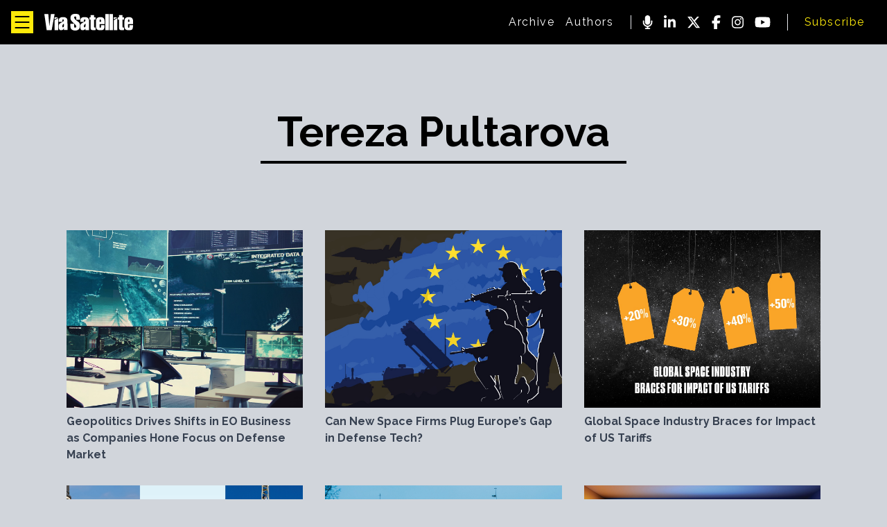

--- FILE ---
content_type: text/html; charset=utf-8
request_url: https://interactive.satellitetoday.com/via/authors/tereza-pultarova
body_size: 34274
content:
<!DOCTYPE html><html lang="en"><head><meta charSet="utf-8"/><meta name="viewport" content="width=device-width, initial-scale=1"/><link rel="preload" as="image" href="https://s3.amazonaws.com/marquee-test-akiaisur2rgicbmpehea/r0JBbzwxRtev8nOfnIud_VS_101125_DGTL_4.jpg"/><link rel="preload" as="image" href="https://s3.amazonaws.com/marquee-test-akiaisur2rgicbmpehea/bnX34SNzQeedjsxlT0Ts_VS_090125_DGTL_5.jpg"/><link rel="preload" as="image" href="https://s3.amazonaws.com/marquee-test-akiaisur2rgicbmpehea/mh1wVZXRCNJMp7V0D8Bg_VS_060725_DGTL_Cover_2.jpg"/><link rel="preload" as="image" href="https://s3.amazonaws.com/marquee-test-akiaisur2rgicbmpehea/o1rvpWdsRDOv3kIiIgRt_VS_04_050125_DGTL_3.jpg"/><link rel="preload" as="image" href="https://s3.amazonaws.com/marquee-test-akiaisur2rgicbmpehea/b9QkOdb9RqQRxTyd1QWA_VS_010125_DGTL_Estonia.jpg"/><link rel="preload" as="image" href="https://s3.amazonaws.com/marquee-test-akiaisur2rgicbmpehea/xLSs2JtT56aW4jcLwg7N_VS_100124_DGTL_3.jpg"/><link rel="preload" as="image" href="https://s3.amazonaws.com/marquee-test-akiaisur2rgicbmpehea/ctuv5biHTzFYdkAr6ZqD_VS_090124_DGTL_4.jpg"/><link rel="preload" as="image" href="https://s3.amazonaws.com/marquee-test-akiaisur2rgicbmpehea/ezflBLVrTyupnFihOsEk_VS_080124_DGTL_3.jpg"/><link rel="preload" as="image" href="https://s3.amazonaws.com/marquee-test-akiaisur2rgicbmpehea/1s4gQBezRICpiI2a6DOg_VS_060124_DGTL_2.jpg"/><link rel="preload" as="image" href="https://s3.amazonaws.com/marquee-test-akiaisur2rgicbmpehea/S4P8rVS6iTPef5bzyg9g_VS_030124_DGTL_2.jpg"/><link rel="stylesheet" href="/via/_next/static/css/faf93545d7c41db7.css" data-precedence="next"/><link rel="preload" as="script" fetchPriority="low" href="/via/_next/static/chunks/webpack-f528ab3086adcb5b.js"/><script src="/via/_next/static/chunks/fd9d1056-14e083ac9b0544be.js" async=""></script><script src="/via/_next/static/chunks/23-75eec3263e1fd758.js" async=""></script><script src="/via/_next/static/chunks/main-app-f73cdb3bce740b12.js" async=""></script><script src="/via/_next/static/chunks/app/layout-2ac31c2b638b826a.js" async=""></script><script src="/via/_next/static/chunks/231-d3b61eb1b4e9d220.js" async=""></script><script src="/via/_next/static/chunks/594-8c681307d2eecf8e.js" async=""></script><script src="/via/_next/static/chunks/app/authors/layout-875a6f6c1b0e7c8c.js" async=""></script><script src="/via/_next/static/chunks/app/authors/%5Bcontributor_slug%5D/page-34bca44a479aa51c.js" async=""></script><link rel="preload" href="https://www.googletagmanager.com/gtag/js?id=G-MY9FF3RW48" as="script"/><link rel="preload" href="https://securepubads.g.doubleclick.net/tag/js/gpt.js" as="script"/><link rel="preload" as="image" href="https://s3.amazonaws.com/marquee-test-akiaisur2rgicbmpehea/2Lp9Ux9IRFa0p7p4RU16_VS_1223_DGTL_Ukraine.jpg"/><link rel="preload" as="image" href="https://s3.amazonaws.com/marquee-test-akiaisur2rgicbmpehea/hwM7h32qRQ6SkBjSqNbc_ThinkstockPhotos-510874531.jpg"/><link rel="icon" href="/via/favicon.ico" type="image/x-icon" sizes="16x16"/><meta name="next-size-adjust"/><script src="/via/_next/static/chunks/polyfills-78c92fac7aa8fdd8.js" noModule=""></script></head><body class="__className_8b4490 bg-gray-300"><noscript><iframe src="https://www.googletagmanager.com/ns.html?id=GTM-MJ4ZW3F" height="0" width="0" style="display:none;visibility:hidden"></iframe></noscript><div class="flex flex-col bg-gray-300"><div class="
                sticky top-0 z-50 text-white bg-black 
                flex w-full flex-row md:justify-center items-center
            "><div class="flex flex-row items-center justify-start py-4 space-x-8 pl-4 w-full"><div class="w-auto flex flex-row space-x-4 items-center"><button class="bg-brand-500 w-8 h-8 flex justify-center items-center"><svg xmlns="http://www.w3.org/2000/svg" class="fill-current h-8 text-black" viewBox="0 0 512 512"><path d="M409.6 143.36H102.4a15.356 15.356 0 01-13.301-7.68 15.366 15.366 0 010-15.359 15.356 15.356 0 0113.301-7.68h307.2a15.356 15.356 0 0113.301 7.68 15.366 15.366 0 010 15.36 15.356 15.356 0 01-13.301 7.679zM409.6 271.36H102.4a15.356 15.356 0 01-13.301-7.68 15.366 15.366 0 010-15.359 15.356 15.356 0 0113.301-7.68h307.2a15.356 15.356 0 0113.301 7.68 15.366 15.366 0 010 15.36 15.356 15.356 0 01-13.301 7.679zM409.6 399.36H102.4a15.356 15.356 0 01-13.301-7.68 15.366 15.366 0 010-15.359 15.356 15.356 0 0113.301-7.68h307.2a15.356 15.356 0 0113.301 7.68 15.366 15.366 0 010 15.36 15.356 15.356 0 01-13.301 7.679z"></path></svg></button><a href="/via"><svg xmlns="http://www.w3.org/2000/svg" class="fill-current text-white w-32" viewBox="0 0 190 36"><path fill="current" d="M4.97 35.28L0 .486 8.526.49l2.195 26.448L13.97.486 22 .49l-6.337 34.79H4.971zM41.957 21.159c-1.427.573-3.44 3.124-3.44 4.686 0 1.635-.41 3.286 1.427 3.229 1.693-.052 1.798-1.927 2.013-3.806v-4.11zm-.157 10.05c-1.01 2.968-3.073 4.166-6.617 4.166-3.439 0-4.389-3.471-4.448-7.741-.072-5.931 1.862-6.285 3.92-7.62 3.12-2.031 3.59-2.058 6.084-3.854 1.374-.99.996-1.96.95-2.604-.136-2.152-3.263-1.753-3.276.19-.012 1.048.014 2.42 0 3.554h-7.482c-.684-6.468 1.217-10.357 9.117-10.357 7.12 0 9.457 3.143 9.457 8.888 0 0 .124 16.393.072 19.231h-7.724L41.8 31.21zM88.25 21.176c-1.433.574-3.439 3.125-3.439 4.687 0 1.634-.41 3.286 1.426 3.229 1.694-.052 1.798-1.927 2.013-3.806v-4.11zm-.163 10.051c-1.002 2.968-3.068 4.166-6.61 4.166-3.439 0-4.39-3.471-4.449-7.742-.072-5.93 1.863-6.285 3.92-7.62 3.12-2.03 3.59-2.058 6.085-3.853 1.373-.99.995-1.96.95-2.604-.136-2.153-3.263-1.753-3.276.19-.013 1.047.013 2.419-.006 3.554h-7.477C76.54 10.848 78.44 6.96 86.341 6.96c7.118 0 9.457 3.144 9.457 8.888 0 0 .123 16.393.07 19.232h-7.723l-.06-3.853zM63.65 21.368l.04 4.947c0 1.805.039 3.576 2.579 3.576 1.856 0 2.78-2.9 1.563-4.461-2.384-3.06-2.019-2.51-3.595-4.062-2.064-2.032-3.732-3.3-5.19-5.051-1.903-2.292-3.224-4.357-3.173-7.343C55.98 2.465 59.944 0 66.294 0c8.188 0 10.109 1.475 10.161 12.827l-7.984-.044c-.092-3.345.578-7.142-2.385-7.142-1.426 0-2.773 1.274-2.168 2.656.795 1.822 1.381 3.008 2.749 4.27 2.487 2.291 4.858 3.478 6.72 5.198 1.857 1.72 2.944 3.98 2.944 8.1C76.331 32.38 72.704 36 66.086 36c-7.3 0-10.231-4.026-10.231-8.505l-.052-6.136 7.848.009zM96.358 12.408v-4.92h2.599v-4.91h7.464v4.98h3.445l-.033 4.893h-3.341l.039 15.407c.053.817.548 1.79 1.479 1.822.827.029 1.087-.093 1.856-.093v5.407c-1.536.234-3.035.243-4.624.243-4.794 0-6.213-1.007-6.344-6.024V12.408h-2.54zM121.329 17.293v-2.07c0-.934.111-3.073-1.642-3.073-1.055 0-1.373.834-1.373 2.917l.051 2.222 2.964.004zm-3.015 4.96l-.02 5.032c.02 1.737.189 2.784 1.778 2.755 1.524-.029 1.048-2.615 1.257-5.667h7.613c.006 8.468-.905 11.037-8.597 11.037-5.171 0-9.88-.973-9.704-8.125V16.638c0-6.725 2.221-9.626 9.704-9.626 5.028 0 8.675 2.574 8.675 8.224v7.029l-10.706-.012zM182.308 17.293v-2.07c0-.934.105-3.073-1.641-3.073-1.061 0-1.373.834-1.373 2.917l.051 2.222 2.963.004zm-3.014 4.96l-.021 5.032c.021 1.737.183 2.784 1.778 2.755 1.525-.029 1.049-2.615 1.257-5.667h7.614c.006 8.468-.912 11.037-8.604 11.037-5.164 0-9.874-.973-9.697-8.125V16.638c0-6.725 2.221-9.626 9.697-9.626 5.035 0 8.682 2.574 8.682 8.224v7.029l-10.706-.012zM130.648.534h7.607v34.59h-7.607V.534zM139.402.534h7.6v34.59h-7.6V.534zM29.544 7.35h-7.537v4.75l7.537-4.75zM22.002 35.176h7.607l.005-26.175-7.573 4.777L22 35.176zM156.302 7.35h-7.534v4.75l7.534-4.75zM148.761 35.176h7.6l.013-26.175-7.58 4.777-.033 21.398zM157.338 12.408v-4.92h2.599v-4.91h7.464v4.98h3.445l-.039 4.893h-3.335l.033 15.407c.058.817.554 1.79 1.485 1.822.827.029 1.087-.093 1.856-.093v5.407c-1.544.234-3.035.243-4.624.243-4.8 0-6.214-1.007-6.35-6.024V12.408h-2.534z"></path></svg></a></div><div class="flex-grow flex-row divide-x space-x-6 items-center justify-end hidden md:flex"><nav class="flex flex-row space-x-4 items-center pl-6 tracking-widest"><a href="/via/issues/archive"><span class="text-white hover:text-brand-500">Archive</span></a><a href="/via/authors"><span class="text-white hover:text-brand-500">Authors</span></a></nav><nav class="flex flex-row space-x-4 items-center pl-4"><a href="https://www.satellitetoday.com/podcast/"><svg xmlns="http://www.w3.org/2000/svg" class="fill-current h-5" viewBox="0 0 384 512"><path d="M192 0c-53 0-96 43-96 96v160c0 53 43 96 96 96s96-43 96-96V96c0-53-43-96-96-96zM64 216c0-13.3-10.7-24-24-24s-24 10.7-24 24v40c0 89.1 66.2 162.7 152 174.4V464h-48c-13.3 0-24 10.7-24 24s10.7 24 24 24h144c13.3 0 24-10.7 24-24s-10.7-24-24-24h-48v-33.6c85.8-11.7 152-85.3 152-174.4v-40c0-13.3-10.7-24-24-24s-24 10.7-24 24v40c0 70.7-57.3 128-128 128S64 326.7 64 256v-40z"></path></svg></a><a href="https://www.linkedin.com/company/3270863/"><svg xmlns="http://www.w3.org/2000/svg" class="fill-current h-5" viewBox="0 0 448 512"><path d="M100.3 448H7.4V148.9h92.9zM53.8 108.1C24.1 108.1 0 83.5 0 53.8a53.8 53.8 0 01107.6 0c0 29.7-24.1 54.3-53.8 54.3zM447.9 448h-92.7V302.4c0-34.7-.7-79.2-48.3-79.2-48.3 0-55.7 37.7-55.7 76.7V448h-92.8V148.9h89.1v40.8h1.3c12.4-23.5 42.7-48.3 87.9-48.3 94 0 111.3 61.9 111.3 142.3V448z"></path></svg></a><a href="https://twitter.com/Via_Satellite"><svg xmlns="http://www.w3.org/2000/svg" class="fill-current h-5" viewBox="0 0 512 512"><path d="M389.2 48h70.6L305.6 224.2 487 464H345L233.7 318.6 106.5 464H35.8l164.9-188.5L26.8 48h145.6l100.5 132.9L389.2 48zm-24.8 373.8h39.1L151.1 88h-42l255.3 333.8z"></path></svg></a><a href="https://www.facebook.com/ViaSatelliteMag"><svg xmlns="http://www.w3.org/2000/svg" class="fill-current h-5" viewBox="0 0 320 512"><path d="M80 299.3V512h116V299.3h86.5l18-97.8H196v-34.6c0-51.7 20.3-71.5 72.7-71.5 16.3 0 29.4.4 37 1.2V7.9C291.4 4 256.4 0 236.2 0 129.3 0 80 50.5 80 159.4v42.1H14v97.8h66z"></path></svg></a><a href="https://www.instagram.com/viasatellitemagazine/"><svg xmlns="http://www.w3.org/2000/svg" class="fill-current h-5" viewBox="0 0 448 512"><path d="M224.1 141c-63.6 0-114.9 51.3-114.9 114.9s51.3 114.9 114.9 114.9S339 319.5 339 255.9 287.7 141 224.1 141zm0 189.6c-41.1 0-74.7-33.5-74.7-74.7s33.5-74.7 74.7-74.7 74.7 33.5 74.7 74.7-33.6 74.7-74.7 74.7zm146.4-194.3c0 14.9-12 26.8-26.8 26.8-14.9 0-26.8-12-26.8-26.8s12-26.8 26.8-26.8 26.8 12 26.8 26.8zm76.1 27.2c-1.7-35.9-9.9-67.7-36.2-93.9-26.2-26.2-58-34.4-93.9-36.2-37-2.1-147.9-2.1-184.9 0-35.8 1.7-67.6 9.9-93.9 36.1s-34.4 58-36.2 93.9c-2.1 37-2.1 147.9 0 184.9 1.7 35.9 9.9 67.7 36.2 93.9s58 34.4 93.9 36.2c37 2.1 147.9 2.1 184.9 0 35.9-1.7 67.7-9.9 93.9-36.2 26.2-26.2 34.4-58 36.2-93.9 2.1-37 2.1-147.8 0-184.8zM398.8 388c-7.8 19.6-22.9 34.7-42.6 42.6-29.5 11.7-99.5 9-132.1 9s-102.7 2.6-132.1-9c-19.6-7.8-34.7-22.9-42.6-42.6-11.7-29.5-9-99.5-9-132.1s-2.6-102.7 9-132.1c7.8-19.6 22.9-34.7 42.6-42.6 29.5-11.7 99.5-9 132.1-9s102.7-2.6 132.1 9c19.6 7.8 34.7 22.9 42.6 42.6 11.7 29.5 9 99.5 9 132.1s2.7 102.7-9 132.1z"></path></svg></a><a href="https://www.youtube.com/user/SatelliteToday"><svg xmlns="http://www.w3.org/2000/svg" class="fill-current h-5" viewBox="0 0 576 512"><path d="M549.7 124.1c-6.3-23.7-24.8-42.3-48.3-48.6C458.8 64 288 64 288 64S117.2 64 74.6 75.5c-23.5 6.3-42 24.9-48.3 48.6C14.9 167 14.9 256.4 14.9 256.4s0 89.4 11.4 132.3c6.3 23.7 24.8 41.5 48.3 47.8C117.2 448 288 448 288 448s170.8 0 213.4-11.5c23.5-6.3 42-24.2 48.3-47.8 11.4-42.9 11.4-132.3 11.4-132.3s0-89.4-11.4-132.3zM232.2 337.6V175.2l142.7 81.2-142.7 81.2z"></path></svg></a></nav><nav class="flex flex-row- space-x-4 items-center pl-6 tracking-widest"><a href="https://accessintelligence.dragonforms.com/loading.do?omedasite=SGMfree&amp;pk=VIADIGMAG"><span class="text-brand-500">Subscribe</span></a></nav></div><div class=""><div id="mobile-nev" class="hidden fixed top-14 left-0 w-1/3 h-screen bg-black"><nav class="
                flex text-black font-medium z-50
                flex-col space-y-8 text-2xl items-center justify-center h-screen w-full
            "><a href="/via/satellite-today"><span class="text-white w-full ">Via Satellite News</span></a><a href="/via/issues/archive"><span class="text-white">Magazine Archive</span></a><a href="/via/authors"><span class="text-white">Authors</span></a><a href="https://www.satshow.com/"><span class="text-white">SATELLITE Conference &amp; Exhibition</span></a><a href="https://www.cybersatsummit.com/"><span class="text-white">CyberSat Summit</span></a></nav></div></div></div></div><div class=""></div><div class="flex flex-col items-center w-full space-y-24 pb-40"><div class="pt-24 flex flex-col space-y-8 items-center"><h1 class="text-3xl md:text-6xl font-bold border-b-4 px-6 pb-3 text-black border-black text-center md:text-left">Tereza Pultarova</h1></div><div class="grid grid-cols-1 md:grid-cols-3 gap-8 px-4 md:px-24"><div class="w-full"><a class="cursor-pointer flex flex-col space-y-2" href="/via/october-november-2025/geopolitics-drive-shifts-in-eo-business-as-companies-hone-focus-on-defense-market"><figure class="w-full h-64 overflow-clip bg-black"><img class="object-cover w-full h-full  transform transition-all scale-100 rotate-0 hover:scale-110 hover:opacity-80 " src="https://s3.amazonaws.com/marquee-test-akiaisur2rgicbmpehea/r0JBbzwxRtev8nOfnIud_VS_101125_DGTL_4.jpg"/></figure><span class="w-full flex-1 font-bold text-gray-700 text-base">Geopolitics Drives Shifts in EO Business as Companies Hone Focus on Defense Market</span></a></div><div class="w-full"><a class="cursor-pointer flex flex-col space-y-2" href="/via/september-2025/can-new-space-firms-plug-europes-gap-in-defense-tech"><figure class="w-full h-64 overflow-clip bg-black"><img class="object-cover w-full h-full  transform transition-all scale-100 rotate-0 hover:scale-110 hover:opacity-80 " src="https://s3.amazonaws.com/marquee-test-akiaisur2rgicbmpehea/bnX34SNzQeedjsxlT0Ts_VS_090125_DGTL_5.jpg"/></figure><span class="w-full flex-1 font-bold text-gray-700 text-base">Can New Space Firms Plug Europe’s Gap in Defense Tech?</span></a></div><div class="w-full"><a class="cursor-pointer flex flex-col space-y-2" href="/via/june-july-2025/global-space-industry-braces-for-impact-of-us-tariffs"><figure class="w-full h-64 overflow-clip bg-black"><img class="object-cover w-full h-full  transform transition-all scale-100 rotate-0 hover:scale-110 hover:opacity-80 " src="https://s3.amazonaws.com/marquee-test-akiaisur2rgicbmpehea/mh1wVZXRCNJMp7V0D8Bg_VS_060725_DGTL_Cover_2.jpg"/></figure><span class="w-full flex-1 font-bold text-gray-700 text-base">Global Space Industry Braces for Impact of US Tariffs</span></a></div><div class="w-full"><a class="cursor-pointer flex flex-col space-y-2" href="/via/april-may-2025/ukraines-space-industry-and-its-allies-integrate-lessons-from-3-years-of-vicious-war"><figure class="w-full h-64 overflow-clip bg-black"><img class="object-cover w-full h-full  transform transition-all scale-100 rotate-0 hover:scale-110 hover:opacity-80 " src="https://s3.amazonaws.com/marquee-test-akiaisur2rgicbmpehea/o1rvpWdsRDOv3kIiIgRt_VS_04_050125_DGTL_3.jpg"/></figure><span class="w-full flex-1 font-bold text-gray-700 text-base">Ukraine’s Space Industry and its Allies Integrate Lessons from 3 Years of Vicious War</span></a></div><div class="w-full"><a class="cursor-pointer flex flex-col space-y-2" href="/via/january-february-2025/disrupted-signals-how-estonia-found-itself-on-the-front-lines-of-gnss-interference-in-europe"><figure class="w-full h-64 overflow-clip bg-black"><img class="object-cover w-full h-full  transform transition-all scale-100 rotate-0 hover:scale-110 hover:opacity-80 " src="https://s3.amazonaws.com/marquee-test-akiaisur2rgicbmpehea/b9QkOdb9RqQRxTyd1QWA_VS_010125_DGTL_Estonia.jpg"/></figure><span class="w-full flex-1 font-bold text-gray-700 text-base">Disrupted Signals: How Estonia Found Itself on the Front Lines of GNSS Interference in Europe</span></a></div><div class="w-full"><a class="cursor-pointer flex flex-col space-y-2" href="/via/october-2024/new-rockets-represent-a-window-of-opportunity-for-access-to-space"><figure class="w-full h-64 overflow-clip bg-black"><img class="object-cover w-full h-full  transform transition-all scale-100 rotate-0 hover:scale-110 hover:opacity-80 " src="https://s3.amazonaws.com/marquee-test-akiaisur2rgicbmpehea/xLSs2JtT56aW4jcLwg7N_VS_100124_DGTL_3.jpg"/></figure><span class="w-full flex-1 font-bold text-gray-700 text-base">New Rockets Represent a Window of Opportunity for Access to Space</span></a></div><div class="w-full"><a class="cursor-pointer flex flex-col space-y-2" href="/via/september-2024/european-space-startups-grapple-with-red-tape-on-the-path-to-growth"><figure class="w-full h-64 overflow-clip bg-black"><img class="object-cover w-full h-full  transform transition-all scale-100 rotate-0 hover:scale-110 hover:opacity-80 " src="https://s3.amazonaws.com/marquee-test-akiaisur2rgicbmpehea/ctuv5biHTzFYdkAr6ZqD_VS_090124_DGTL_4.jpg"/></figure><span class="w-full flex-1 font-bold text-gray-700 text-base"> European Space Startups Grapple With Red Tape on the Path to Growth </span></a></div><div class="w-full"><a class="cursor-pointer flex flex-col space-y-2" href="/via/august-2024/what-does-the-smallsat-of-the-future-look-like"><figure class="w-full h-64 overflow-clip bg-black"><img class="object-cover w-full h-full  transform transition-all scale-100 rotate-0 hover:scale-110 hover:opacity-80 " src="https://s3.amazonaws.com/marquee-test-akiaisur2rgicbmpehea/ezflBLVrTyupnFihOsEk_VS_080124_DGTL_3.jpg"/></figure><span class="w-full flex-1 font-bold text-gray-700 text-base">What Does the Smallsat of the Future Look Like?</span></a></div><div class="w-full"><a class="cursor-pointer flex flex-col space-y-2" href="/via/june-2024/chinas-push-for-a-more-commercial-space-industry"><figure class="w-full h-64 overflow-clip bg-black"><img class="object-cover w-full h-full  transform transition-all scale-100 rotate-0 hover:scale-110 hover:opacity-80 " src="https://s3.amazonaws.com/marquee-test-akiaisur2rgicbmpehea/1s4gQBezRICpiI2a6DOg_VS_060124_DGTL_2.jpg"/></figure><span class="w-full flex-1 font-bold text-gray-700 text-base">China&#x27;s Push for a More Commercial Space Industry</span></a></div><div class="w-full"><a class="cursor-pointer flex flex-col space-y-2" href="/via/march-2024/after-a-year-of-bust-will-space-investment-rebound-in-2024"><figure class="w-full h-64 overflow-clip bg-black"><img class="object-cover w-full h-full  transform transition-all scale-100 rotate-0 hover:scale-110 hover:opacity-80 " src="https://s3.amazonaws.com/marquee-test-akiaisur2rgicbmpehea/S4P8rVS6iTPef5bzyg9g_VS_030124_DGTL_2.jpg"/></figure><span class="w-full flex-1 font-bold text-gray-700 text-base">After a Year of Bust, Will Space Investment Rebound in 2024? </span></a></div><div class="w-full"><a class="cursor-pointer flex flex-col space-y-2" href="/via/december-2023/ukraines-space-startups-recalibrate-to-meet-the-challenges-of-the-war"><figure class="w-full h-64 overflow-clip bg-black"><img class="object-cover w-full h-full  transform transition-all scale-100 rotate-0 hover:scale-110 hover:opacity-80 " src="https://s3.amazonaws.com/marquee-test-akiaisur2rgicbmpehea/2Lp9Ux9IRFa0p7p4RU16_VS_1223_DGTL_Ukraine.jpg"/></figure><span class="w-full flex-1 font-bold text-gray-700 text-base">Ukraine’s Space Startups Recalibrate to Meet the Challenges of the War </span></a></div><div class="w-full"><a class="cursor-pointer flex flex-col space-y-2" href="/via/january-2019/the-10-hottest-companies-in-satellite-2018"><figure class="w-full h-64 overflow-clip bg-black"><img class="object-cover w-full h-full  transform transition-all scale-100 rotate-0 hover:scale-110 hover:opacity-80 " src="https://s3.amazonaws.com/marquee-test-akiaisur2rgicbmpehea/hwM7h32qRQ6SkBjSqNbc_ThinkstockPhotos-510874531.jpg"/></figure><span class="w-full flex-1 font-bold text-gray-700 text-base">The 10 Hottest Companies in Satellite 2018</span></a></div></div></div></div><script src="/via/_next/static/chunks/webpack-f528ab3086adcb5b.js" async=""></script><script>(self.__next_f=self.__next_f||[]).push([0]);self.__next_f.push([2,null])</script><script>self.__next_f.push([1,"1:HL[\"/via/_next/static/media/630c17af355fa44e-s.p.woff2\",\"font\",{\"crossOrigin\":\"\",\"type\":\"font/woff2\"}]\n2:HL[\"/via/_next/static/css/faf93545d7c41db7.css\",\"style\"]\n"])</script><script>self.__next_f.push([1,"3:I[5751,[],\"\"]\n6:I[9275,[],\"\"]\n8:I[1343,[],\"\"]\na:I[405,[\"185\",\"static/chunks/app/layout-2ac31c2b638b826a.js\"],\"default\"]\nc:I[6130,[],\"\"]\n7:[\"contributor_slug\",\"tereza-pultarova\",\"d\"]\nd:[]\n"])</script><script>self.__next_f.push([1,"0:[[[\"$\",\"link\",\"0\",{\"rel\":\"stylesheet\",\"href\":\"/via/_next/static/css/faf93545d7c41db7.css\",\"precedence\":\"next\",\"crossOrigin\":\"$undefined\"}]],[\"$\",\"$L3\",null,{\"buildId\":\"zwxBr2kCgg_aWleOCFEcn\",\"assetPrefix\":\"/via\",\"initialCanonicalUrl\":\"/authors/tereza-pultarova\",\"initialTree\":[\"\",{\"children\":[\"authors\",{\"children\":[[\"contributor_slug\",\"tereza-pultarova\",\"d\"],{\"children\":[\"__PAGE__\",{}]}]}]},\"$undefined\",\"$undefined\",true],\"initialSeedData\":[\"\",{\"children\":[\"authors\",{\"children\":[[\"contributor_slug\",\"tereza-pultarova\",\"d\"],{\"children\":[\"__PAGE__\",{},[[\"$L4\",\"$L5\"],null],null]},[\"$\",\"$L6\",null,{\"parallelRouterKey\":\"children\",\"segmentPath\":[\"children\",\"authors\",\"children\",\"$7\",\"children\"],\"error\":\"$undefined\",\"errorStyles\":\"$undefined\",\"errorScripts\":\"$undefined\",\"template\":[\"$\",\"$L8\",null,{}],\"templateStyles\":\"$undefined\",\"templateScripts\":\"$undefined\",\"notFound\":\"$undefined\",\"notFoundStyles\":\"$undefined\",\"styles\":null}],null]},[\"$L9\",null],null]},[[\"$\",\"$La\",null,{\"children\":[\"$\",\"$L6\",null,{\"parallelRouterKey\":\"children\",\"segmentPath\":[\"children\"],\"error\":\"$undefined\",\"errorStyles\":\"$undefined\",\"errorScripts\":\"$undefined\",\"template\":[\"$\",\"$L8\",null,{}],\"templateStyles\":\"$undefined\",\"templateScripts\":\"$undefined\",\"notFound\":[[\"$\",\"title\",null,{\"children\":\"404: This page could not be found.\"}],[\"$\",\"div\",null,{\"style\":{\"fontFamily\":\"system-ui,\\\"Segoe UI\\\",Roboto,Helvetica,Arial,sans-serif,\\\"Apple Color Emoji\\\",\\\"Segoe UI Emoji\\\"\",\"height\":\"100vh\",\"textAlign\":\"center\",\"display\":\"flex\",\"flexDirection\":\"column\",\"alignItems\":\"center\",\"justifyContent\":\"center\"},\"children\":[\"$\",\"div\",null,{\"children\":[[\"$\",\"style\",null,{\"dangerouslySetInnerHTML\":{\"__html\":\"body{color:#000;background:#fff;margin:0}.next-error-h1{border-right:1px solid rgba(0,0,0,.3)}@media (prefers-color-scheme:dark){body{color:#fff;background:#000}.next-error-h1{border-right:1px solid rgba(255,255,255,.3)}}\"}}],[\"$\",\"h1\",null,{\"className\":\"next-error-h1\",\"style\":{\"display\":\"inline-block\",\"margin\":\"0 20px 0 0\",\"padding\":\"0 23px 0 0\",\"fontSize\":24,\"fontWeight\":500,\"verticalAlign\":\"top\",\"lineHeight\":\"49px\"},\"children\":\"404\"}],[\"$\",\"div\",null,{\"style\":{\"display\":\"inline-block\"},\"children\":[\"$\",\"h2\",null,{\"style\":{\"fontSize\":14,\"fontWeight\":400,\"lineHeight\":\"49px\",\"margin\":0},\"children\":\"This page could not be found.\"}]}]]}]}]],\"notFoundStyles\":[],\"styles\":null}],\"params\":{}}],null],null],\"couldBeIntercepted\":false,\"initialHead\":[false,\"$Lb\"],\"globalErrorComponent\":\"$c\",\"missingSlots\":\"$Wd\"}]]\n"])</script><script>self.__next_f.push([1,"e:I[1594,[\"231\",\"static/chunks/231-d3b61eb1b4e9d220.js\",\"594\",\"static/chunks/594-8c681307d2eecf8e.js\",\"375\",\"static/chunks/app/authors/layout-875a6f6c1b0e7c8c.js\"],\"default\"]\nf:I[231,[\"231\",\"static/chunks/231-d3b61eb1b4e9d220.js\",\"537\",\"static/chunks/app/authors/%5Bcontributor_slug%5D/page-34bca44a479aa51c.js\"],\"\"]\n9:[\"$\",\"div\",null,{\"className\":\"flex flex-col bg-gray-300\",\"children\":[[\"$\",\"$Le\",null,{}],[\"$\",\"div\",null,{\"className\":\"\"}],[\"$\",\"$L6\",null,{\"parallelRouterKey\":\"children\",\"segmentPath\":[\"children\",\"authors\",\"children\"],\"error\":\"$undefined\",\"errorStyles\":\"$undefined\",\"errorScripts\":\"$undefined\",\"template\":[\"$\",\"$L8\",null,{}],\"templateStyles\":\"$undefined\",\"templateScripts\":\"$undefined\",\"notFound\":\"$undefined\",\"notFoundStyles\":\"$undefined\",\"styles\":null}]]}]\n"])</script><script>self.__next_f.push([1,"5:[\"$\",\"div\",null,{\"className\":\"flex flex-col items-center w-full space-y-24 pb-40\",\"children\":[[\"$\",\"div\",null,{\"className\":\"pt-24 flex flex-col space-y-8 items-center\",\"children\":[null,[\"$\",\"h1\",null,{\"className\":\"text-3xl md:text-6xl font-bold border-b-4 px-6 pb-3 text-black border-black text-center md:text-left\",\"children\":\"Tereza Pultarova\"}],null]}],[\"$\",\"div\",null,{\"className\":\"grid grid-cols-1 md:grid-cols-3 gap-8 px-4 md:px-24\",\"children\":[[\"$\",\"div\",null,{\"className\":\"w-full\",\"children\":[\"$\",\"$Lf\",null,{\"href\":\"/october-november-2025/geopolitics-drive-shifts-in-eo-business-as-companies-hone-focus-on-defense-market\",\"className\":\"cursor-pointer flex flex-col space-y-2\",\"children\":[[\"$\",\"figure\",null,{\"className\":\"w-full h-64 overflow-clip bg-black\",\"children\":[\"$\",\"img\",null,{\"className\":\"object-cover w-full h-full  transform transition-all scale-100 rotate-0 hover:scale-110 hover:opacity-80 \",\"src\":\"https://s3.amazonaws.com/marquee-test-akiaisur2rgicbmpehea/r0JBbzwxRtev8nOfnIud_VS_101125_DGTL_4.jpg\"}]}],[\"$\",\"span\",null,{\"className\":\"w-full flex-1 font-bold text-gray-700 text-base\",\"children\":\"Geopolitics Drives Shifts in EO Business as Companies Hone Focus on Defense Market\"}]]}]}],[\"$\",\"div\",null,{\"className\":\"w-full\",\"children\":[\"$\",\"$Lf\",null,{\"href\":\"/september-2025/can-new-space-firms-plug-europes-gap-in-defense-tech\",\"className\":\"cursor-pointer flex flex-col space-y-2\",\"children\":[[\"$\",\"figure\",null,{\"className\":\"w-full h-64 overflow-clip bg-black\",\"children\":[\"$\",\"img\",null,{\"className\":\"object-cover w-full h-full  transform transition-all scale-100 rotate-0 hover:scale-110 hover:opacity-80 \",\"src\":\"https://s3.amazonaws.com/marquee-test-akiaisur2rgicbmpehea/bnX34SNzQeedjsxlT0Ts_VS_090125_DGTL_5.jpg\"}]}],[\"$\",\"span\",null,{\"className\":\"w-full flex-1 font-bold text-gray-700 text-base\",\"children\":\"Can New Space Firms Plug Europe’s Gap in Defense Tech?\"}]]}]}],[\"$\",\"div\",null,{\"className\":\"w-full\",\"children\":[\"$\",\"$Lf\",null,{\"href\":\"/june-july-2025/global-space-industry-braces-for-impact-of-us-tariffs\",\"className\":\"cursor-pointer flex flex-col space-y-2\",\"children\":[[\"$\",\"figure\",null,{\"className\":\"w-full h-64 overflow-clip bg-black\",\"children\":[\"$\",\"img\",null,{\"className\":\"object-cover w-full h-full  transform transition-all scale-100 rotate-0 hover:scale-110 hover:opacity-80 \",\"src\":\"https://s3.amazonaws.com/marquee-test-akiaisur2rgicbmpehea/mh1wVZXRCNJMp7V0D8Bg_VS_060725_DGTL_Cover_2.jpg\"}]}],[\"$\",\"span\",null,{\"className\":\"w-full flex-1 font-bold text-gray-700 text-base\",\"children\":\"Global Space Industry Braces for Impact of US Tariffs\"}]]}]}],[\"$\",\"div\",null,{\"className\":\"w-full\",\"children\":[\"$\",\"$Lf\",null,{\"href\":\"/april-may-2025/ukraines-space-industry-and-its-allies-integrate-lessons-from-3-years-of-vicious-war\",\"className\":\"cursor-pointer flex flex-col space-y-2\",\"children\":[[\"$\",\"figure\",null,{\"className\":\"w-full h-64 overflow-clip bg-black\",\"children\":[\"$\",\"img\",null,{\"className\":\"object-cover w-full h-full  transform transition-all scale-100 rotate-0 hover:scale-110 hover:opacity-80 \",\"src\":\"https://s3.amazonaws.com/marquee-test-akiaisur2rgicbmpehea/o1rvpWdsRDOv3kIiIgRt_VS_04_050125_DGTL_3.jpg\"}]}],[\"$\",\"span\",null,{\"className\":\"w-full flex-1 font-bold text-gray-700 text-base\",\"children\":\"Ukraine’s Space Industry and its Allies Integrate Lessons from 3 Years of Vicious War\"}]]}]}],[\"$\",\"div\",null,{\"className\":\"w-full\",\"children\":[\"$\",\"$Lf\",null,{\"href\":\"/january-february-2025/disrupted-signals-how-estonia-found-itself-on-the-front-lines-of-gnss-interference-in-europe\",\"className\":\"cursor-pointer flex flex-col space-y-2\",\"children\":[[\"$\",\"figure\",null,{\"className\":\"w-full h-64 overflow-clip bg-black\",\"children\":[\"$\",\"img\",null,{\"className\":\"object-cover w-full h-full  transform transition-all scale-100 rotate-0 hover:scale-110 hover:opacity-80 \",\"src\":\"https://s3.amazonaws.com/marquee-test-akiaisur2rgicbmpehea/b9QkOdb9RqQRxTyd1QWA_VS_010125_DGTL_Estonia.jpg\"}]}],[\"$\",\"span\",null,{\"className\":\"w-full flex-1 font-bold text-gray-700 text-base\",\"children\":\"Disrupted Signals: How Estonia Found Itself on the Front Lines of GNSS Interference in Europe\"}]]}]}],[\"$\",\"div\",null,{\"className\":\"w-full\",\"children\":[\"$\",\"$Lf\",null,{\"href\":\"/october-2024/new-rockets-represent-a-window-of-opportunity-for-access-to-space\",\"className\":\"cursor-pointer flex flex-col space-y-2\",\"children\":[[\"$\",\"figure\",null,{\"className\":\"w-full h-64 overflow-clip bg-black\",\"children\":[\"$\",\"img\",null,{\"className\":\"object-cover w-full h-full  transform transition-all scale-100 rotate-0 hover:scale-110 hover:opacity-80 \",\"src\":\"https://s3.amazonaws.com/marquee-test-akiaisur2rgicbmpehea/xLSs2JtT56aW4jcLwg7N_VS_100124_DGTL_3.jpg\"}]}],[\"$\",\"span\",null,{\"className\":\"w-full flex-1 font-bold text-gray-700 text-base\",\"children\":\"New Rockets Represent a Window of Opportunity for Access to Space\"}]]}]}],[\"$\",\"div\",null,{\"className\":\"w-full\",\"children\":[\"$\",\"$Lf\",null,{\"href\":\"/september-2024/european-space-startups-grapple-with-red-tape-on-the-path-to-growth\",\"className\":\"cursor-pointer flex flex-col space-y-2\",\"children\":[[\"$\",\"figure\",null,{\"className\":\"w-full h-64 overflow-clip bg-black\",\"children\":[\"$\",\"img\",null,{\"className\":\"object-cover w-full h-full  transform transition-all scale-100 rotate-0 hover:scale-110 hover:opacity-80 \",\"src\":\"https://s3.amazonaws.com/marquee-test-akiaisur2rgicbmpehea/ctuv5biHTzFYdkAr6ZqD_VS_090124_DGTL_4.jpg\"}]}],[\"$\",\"span\",null,{\"className\":\"w-full flex-1 font-bold text-gray-700 text-base\",\"children\":\" European Space Startups Grapple With Red Tape on the Path to Growth \"}]]}]}],[\"$\",\"div\",null,{\"className\":\"w-full\",\"children\":[\"$\",\"$Lf\",null,{\"href\":\"/august-2024/what-does-the-smallsat-of-the-future-look-like\",\"className\":\"cursor-pointer flex flex-col space-y-2\",\"children\":[[\"$\",\"figure\",null,{\"className\":\"w-full h-64 overflow-clip bg-black\",\"children\":[\"$\",\"img\",null,{\"className\":\"object-cover w-full h-full  transform transition-all scale-100 rotate-0 hover:scale-110 hover:opacity-80 \",\"src\":\"https://s3.amazonaws.com/marquee-test-akiaisur2rgicbmpehea/ezflBLVrTyupnFihOsEk_VS_080124_DGTL_3.jpg\"}]}],[\"$\",\"span\",null,{\"className\":\"w-full flex-1 font-bold text-gray-700 text-base\",\"children\":\"What Does the Smallsat of the Future Look Like?\"}]]}]}],[\"$\",\"div\",null,{\"className\":\"w-full\",\"children\":[\"$\",\"$Lf\",null,{\"href\":\"/june-2024/chinas-push-for-a-more-commercial-space-industry\",\"className\":\"cursor-pointer flex flex-col space-y-2\",\"children\":[[\"$\",\"figure\",null,{\"className\":\"w-full h-64 overflow-clip bg-black\",\"children\":[\"$\",\"img\",null,{\"className\":\"object-cover w-full h-full  transform transition-all scale-100 rotate-0 hover:scale-110 hover:opacity-80 \",\"src\":\"https://s3.amazonaws.com/marquee-test-akiaisur2rgicbmpehea/1s4gQBezRICpiI2a6DOg_VS_060124_DGTL_2.jpg\"}]}],[\"$\",\"span\",null,{\"className\":\"w-full flex-1 font-bold text-gray-700 text-base\",\"children\":\"China's Push for a More Commercial Space Industry\"}]]}]}],[\"$\",\"div\",null,{\"className\":\"w-full\",\"children\":[\"$\",\"$Lf\",null,{\"href\":\"/march-2024/after-a-year-of-bust-will-space-investment-rebound-in-2024\",\"className\":\"cursor-pointer flex flex-col space-y-2\",\"children\":[[\"$\",\"figure\",null,{\"className\":\"w-full h-64 overflow-clip bg-black\",\"children\":[\"$\",\"img\",null,{\"className\":\"object-cover w-full h-full  transform transition-all scale-100 rotate-0 hover:scale-110 hover:opacity-80 \",\"src\":\"https://s3.amazonaws.com/marquee-test-akiaisur2rgicbmpehea/S4P8rVS6iTPef5bzyg9g_VS_030124_DGTL_2.jpg\"}]}],[\"$\",\"span\",null,{\"className\":\"w-full flex-1 font-bold text-gray-700 text-base\",\"children\":\"After a Year of Bust, Will Space Investment Rebound in 2024? \"}]]}]}],[\"$\",\"div\",null,{\"className\":\"w-full\",\"children\":[\"$\",\"$Lf\",null,{\"href\":\"/december-2023/ukraines-space-startups-recalibrate-to-meet-the-challenges-of-the-war\",\"className\":\"cursor-pointer flex flex-col space-y-2\",\"children\":[[\"$\",\"figure\",null,{\"className\":\"w-full h-64 overflow-clip bg-black\",\"children\":[\"$\",\"img\",null,{\"className\":\"object-cover w-full h-full  transform transition-all scale-100 rotate-0 hover:scale-110 hover:opacity-80 \",\"src\":\"https://s3.amazonaws.com/marquee-test-akiaisur2rgicbmpehea/2Lp9Ux9IRFa0p7p4RU16_VS_1223_DGTL_Ukraine.jpg\"}]}],[\"$\",\"span\",null,{\"className\":\"w-full flex-1 font-bold text-gray-700 text-base\",\"children\":\"Ukraine’s Space Startups Recalibrate to Meet the Challenges of the War \"}]]}]}],[\"$\",\"div\",null,{\"className\":\"w-full\",\"children\":[\"$\",\"$Lf\",null,{\"href\":\"/january-2019/the-10-hottest-companies-in-satellite-2018\",\"className\":\"cursor-pointer flex flex-col space-y-2\",\"children\":[[\"$\",\"figure\",null,{\"className\":\"w-full h-64 overflow-clip bg-black\",\"children\":[\"$\",\"img\",null,{\"className\":\"object-cover w-full h-full  transform transition-all scale-100 rotate-0 hover:scale-110 hover:opacity-80 \",\"src\":\"https://s3.amazonaws.com/marquee-test-akiaisur2rgicbmpehea/hwM7h32qRQ6SkBjSqNbc_ThinkstockPhotos-510874531.jpg\"}]}],[\"$\",\"span\",null,{\"className\":\"w-full flex-1 font-bold text-gray-700 text-base\",\"children\":\"The 10 Hottest Companies in Satellite 2018\"}]]}]}]]}]]}]\n"])</script><script>self.__next_f.push([1,"b:[[\"$\",\"meta\",\"0\",{\"name\":\"viewport\",\"content\":\"width=device-width, initial-scale=1\"}],[\"$\",\"meta\",\"1\",{\"charSet\":\"utf-8\"}],[\"$\",\"link\",\"2\",{\"rel\":\"icon\",\"href\":\"/via/favicon.ico\",\"type\":\"image/x-icon\",\"sizes\":\"16x16\"}],[\"$\",\"meta\",\"3\",{\"name\":\"next-size-adjust\"}]]\n4:null\n"])</script></body></html>

--- FILE ---
content_type: text/html; charset=utf-8
request_url: https://interactive.satellitetoday.com/via?_rsc=1rnax
body_size: 23405
content:
<!DOCTYPE html><html lang="en"><head><meta charSet="utf-8"/><meta name="viewport" content="width=device-width, initial-scale=1"/><link rel="preload" href="/via/_next/static/media/630c17af355fa44e-s.p.woff2" as="font" crossorigin="" type="font/woff2"/><link rel="preload" as="image" href="https://s3.amazonaws.com/marquee-test-akiaisur2rgicbmpehea/Z05iCJb5TmGbKLOa4NQC_VS_120125_DGTL_Cover.jpg"/><link rel="preload" as="image" href="https://s3.amazonaws.com/marquee-test-akiaisur2rgicbmpehea/fHpHf5VTYaKq4LDb7YiA_VS_101125_DGTL_1.jpg"/><link rel="preload" as="image" href="https://s3.amazonaws.com/marquee-test-akiaisur2rgicbmpehea/jHJDdhoURgm5Yrg8Jp8c_VS_090125_DGTL_1.jpg"/><link rel="preload" as="image" href="https://s3.amazonaws.com/marquee-test-akiaisur2rgicbmpehea/I7MRHqinSuyuuPrbD8OT_VS_080125_DGTL_Cover.jpg"/><link rel="stylesheet" href="/via/_next/static/css/faf93545d7c41db7.css" data-precedence="next"/><link rel="preload" as="script" fetchPriority="low" href="/via/_next/static/chunks/webpack-f528ab3086adcb5b.js"/><script src="/via/_next/static/chunks/fd9d1056-14e083ac9b0544be.js" async=""></script><script src="/via/_next/static/chunks/23-75eec3263e1fd758.js" async=""></script><script src="/via/_next/static/chunks/main-app-f73cdb3bce740b12.js" async=""></script><script src="/via/_next/static/chunks/app/layout-2ac31c2b638b826a.js" async=""></script><script src="/via/_next/static/chunks/231-d3b61eb1b4e9d220.js" async=""></script><script src="/via/_next/static/chunks/594-8c681307d2eecf8e.js" async=""></script><script src="/via/_next/static/chunks/app/page-c5a2b6e0021b03ef.js" async=""></script><link rel="preload" href="https://www.googletagmanager.com/gtag/js?id=G-MY9FF3RW48" as="script"/><link rel="preload" href="https://securepubads.g.doubleclick.net/tag/js/gpt.js" as="script"/><title>Via Satellite</title><link rel="icon" href="/via/favicon.ico" type="image/x-icon" sizes="16x16"/><meta name="next-size-adjust"/><script src="/via/_next/static/chunks/polyfills-78c92fac7aa8fdd8.js" noModule=""></script></head><body class="__className_8b4490 bg-gray-300"><noscript><iframe src="https://www.googletagmanager.com/ns.html?id=GTM-MJ4ZW3F" height="0" width="0" style="display:none;visibility:hidden"></iframe></noscript><div class="flex flex-row w-full"><div class="flex flex-row w-auto"><div id="mobile-menu" class="
                hidden
                flex-col h-screen w-full justify-start items-start bg-brand-500
                md:hidden
            "><nav class="
                    flex flex-col w-full text-sm text-black font-medium space-y-4
                    md:text-lg 
                "><a target="_blank" href="https://www.satellitetoday.com"><span class="p-3 ">Via Satellite News</span></a><a href="/via/issues/archive"><span class="p-3 ">Magazine Archive</span></a><a href="/via/authors"><span class="p-3 ">Authors</span></a><a href="https://www.satshow.com/"><span class="p-3">SATELLITE Conference &amp; Exhibition</span></a><a href="https://www.cybersatsummit.com/"><span class="p-3">CyberSat Summit</span></a><div class="pt-12"><nav class="flex flex-row space-x-4 items-center pl-4"><a href="https://www.satellitetoday.com/podcast/"><svg xmlns="http://www.w3.org/2000/svg" class="fill-current h-5" viewBox="0 0 384 512"><path d="M192 0c-53 0-96 43-96 96v160c0 53 43 96 96 96s96-43 96-96V96c0-53-43-96-96-96zM64 216c0-13.3-10.7-24-24-24s-24 10.7-24 24v40c0 89.1 66.2 162.7 152 174.4V464h-48c-13.3 0-24 10.7-24 24s10.7 24 24 24h144c13.3 0 24-10.7 24-24s-10.7-24-24-24h-48v-33.6c85.8-11.7 152-85.3 152-174.4v-40c0-13.3-10.7-24-24-24s-24 10.7-24 24v40c0 70.7-57.3 128-128 128S64 326.7 64 256v-40z"></path></svg></a><a href="https://www.linkedin.com/company/3270863/"><svg xmlns="http://www.w3.org/2000/svg" class="fill-current h-5" viewBox="0 0 448 512"><path d="M100.3 448H7.4V148.9h92.9zM53.8 108.1C24.1 108.1 0 83.5 0 53.8a53.8 53.8 0 01107.6 0c0 29.7-24.1 54.3-53.8 54.3zM447.9 448h-92.7V302.4c0-34.7-.7-79.2-48.3-79.2-48.3 0-55.7 37.7-55.7 76.7V448h-92.8V148.9h89.1v40.8h1.3c12.4-23.5 42.7-48.3 87.9-48.3 94 0 111.3 61.9 111.3 142.3V448z"></path></svg></a><a href="https://twitter.com/Via_Satellite"><svg xmlns="http://www.w3.org/2000/svg" class="fill-current h-5" viewBox="0 0 512 512"><path d="M389.2 48h70.6L305.6 224.2 487 464H345L233.7 318.6 106.5 464H35.8l164.9-188.5L26.8 48h145.6l100.5 132.9L389.2 48zm-24.8 373.8h39.1L151.1 88h-42l255.3 333.8z"></path></svg></a><a href="https://www.facebook.com/ViaSatelliteMag"><svg xmlns="http://www.w3.org/2000/svg" class="fill-current h-5" viewBox="0 0 320 512"><path d="M80 299.3V512h116V299.3h86.5l18-97.8H196v-34.6c0-51.7 20.3-71.5 72.7-71.5 16.3 0 29.4.4 37 1.2V7.9C291.4 4 256.4 0 236.2 0 129.3 0 80 50.5 80 159.4v42.1H14v97.8h66z"></path></svg></a><a href="https://www.instagram.com/viasatellitemagazine/"><svg xmlns="http://www.w3.org/2000/svg" class="fill-current h-5" viewBox="0 0 448 512"><path d="M224.1 141c-63.6 0-114.9 51.3-114.9 114.9s51.3 114.9 114.9 114.9S339 319.5 339 255.9 287.7 141 224.1 141zm0 189.6c-41.1 0-74.7-33.5-74.7-74.7s33.5-74.7 74.7-74.7 74.7 33.5 74.7 74.7-33.6 74.7-74.7 74.7zm146.4-194.3c0 14.9-12 26.8-26.8 26.8-14.9 0-26.8-12-26.8-26.8s12-26.8 26.8-26.8 26.8 12 26.8 26.8zm76.1 27.2c-1.7-35.9-9.9-67.7-36.2-93.9-26.2-26.2-58-34.4-93.9-36.2-37-2.1-147.9-2.1-184.9 0-35.8 1.7-67.6 9.9-93.9 36.1s-34.4 58-36.2 93.9c-2.1 37-2.1 147.9 0 184.9 1.7 35.9 9.9 67.7 36.2 93.9s58 34.4 93.9 36.2c37 2.1 147.9 2.1 184.9 0 35.9-1.7 67.7-9.9 93.9-36.2 26.2-26.2 34.4-58 36.2-93.9 2.1-37 2.1-147.8 0-184.8zM398.8 388c-7.8 19.6-22.9 34.7-42.6 42.6-29.5 11.7-99.5 9-132.1 9s-102.7 2.6-132.1-9c-19.6-7.8-34.7-22.9-42.6-42.6-11.7-29.5-9-99.5-9-132.1s-2.6-102.7 9-132.1c7.8-19.6 22.9-34.7 42.6-42.6 29.5-11.7 99.5-9 132.1-9s102.7-2.6 132.1 9c19.6 7.8 34.7 22.9 42.6 42.6 11.7 29.5 9 99.5 9 132.1s2.7 102.7-9 132.1z"></path></svg></a><a href="https://www.youtube.com/user/SatelliteToday"><svg xmlns="http://www.w3.org/2000/svg" class="fill-current h-5" viewBox="0 0 576 512"><path d="M549.7 124.1c-6.3-23.7-24.8-42.3-48.3-48.6C458.8 64 288 64 288 64S117.2 64 74.6 75.5c-23.5 6.3-42 24.9-48.3 48.6C14.9 167 14.9 256.4 14.9 256.4s0 89.4 11.4 132.3c6.3 23.7 24.8 41.5 48.3 47.8C117.2 448 288 448 288 448s170.8 0 213.4-11.5c23.5-6.3 42-24.2 48.3-47.8 11.4-42.9 11.4-132.3 11.4-132.3s0-89.4-11.4-132.3zM232.2 337.6V175.2l142.7 81.2-142.7 81.2z"></path></svg></a></nav></div></nav></div><div class="
                sticky top-0 flex flex-col p-2 justify-start items-start h-screen max-h-screen bg-brand-500
                md:space-y-8 md:px-4 
                "><div class="md:hidden"><button class=""><svg xmlns="http://www.w3.org/2000/svg" class="fill-current w-4 text-black" viewBox="0 0 512 512"><path d="M409.6 143.36H102.4a15.356 15.356 0 01-13.301-7.68 15.366 15.366 0 010-15.359 15.356 15.356 0 0113.301-7.68h307.2a15.356 15.356 0 0113.301 7.68 15.366 15.366 0 010 15.36 15.356 15.356 0 01-13.301 7.679zM409.6 271.36H102.4a15.356 15.356 0 01-13.301-7.68 15.366 15.366 0 010-15.359 15.356 15.356 0 0113.301-7.68h307.2a15.356 15.356 0 0113.301 7.68 15.366 15.366 0 010 15.36 15.356 15.356 0 01-13.301 7.679zM409.6 399.36H102.4a15.356 15.356 0 01-13.301-7.68 15.366 15.366 0 010-15.359 15.356 15.356 0 0113.301-7.68h307.2a15.356 15.356 0 0113.301 7.68 15.366 15.366 0 010 15.36 15.356 15.356 0 01-13.301 7.679z"></path></svg></button></div><a href="/via"><svg xmlns="http://www.w3.org/2000/svg" class="fill-current text-black w-4 md:w-16 py-4" viewBox="0 0 36 190"><path fill="current" d="M.72 4.97L35.514 0l-.005 8.526-26.448 2.195 26.453 3.25L35.51 22 .719 15.665V4.971zM14.841 41.957c-.573-1.427-3.124-3.44-4.686-3.44-1.635 0-3.286-.41-3.229 1.427.052 1.693 1.927 1.797 3.806 2.013h4.11zM4.791 41.8C1.823 40.79.625 38.727.625 35.183c0-3.439 3.471-4.389 7.741-4.448 5.931-.072 6.285 1.862 7.62 3.92 2.031 3.12 2.058 3.589 3.854 6.084.99 1.374 1.96.996 2.604.95 2.152-.136 1.753-3.263-.19-3.276-1.048-.012-2.42.013-3.554 0v-7.482c6.468-.684 10.357 1.217 10.357 9.117 0 7.12-3.143 9.457-8.888 9.457 0 0-16.393.123-19.231.071v-7.723L4.79 41.8zM14.824 88.25c-.574-1.433-3.125-3.439-4.687-3.439-1.635 0-3.286-.41-3.229 1.426.052 1.694 1.927 1.798 3.806 2.013h4.11zm-10.051-.163C1.805 87.085.607 85.02.607 81.477c0-3.439 3.471-4.39 7.742-4.449 5.93-.071 6.284 1.863 7.62 3.92 2.03 3.12 2.058 3.59 3.853 6.085.99 1.373 1.96.995 2.604.95 2.153-.136 1.753-3.263-.19-3.276-1.047-.013-2.419.013-3.554-.006v-7.477c6.47-.684 10.358 1.218 10.358 9.118 0 7.118-3.144 9.457-8.888 9.457 0 0-16.393.123-19.232.071v-7.724l3.853-.059zM14.632 63.65l-4.947.04c-1.805 0-3.576.039-3.576 2.579 0 1.856 2.9 2.78 4.461 1.563 3.06-2.384 2.51-2.019 4.062-3.595 2.032-2.064 3.3-3.732 5.051-5.19 2.292-1.903 4.357-3.224 7.343-3.173 6.509.105 8.974 4.07 8.974 10.42 0 8.188-1.475 10.109-12.827 10.161l.044-7.984c3.345-.092 7.142.578 7.142-2.385 0-1.426-1.274-2.773-2.656-2.168-1.822.795-3.008 1.381-4.27 2.749-2.291 2.487-3.478 4.858-5.198 6.72-1.72 1.857-3.98 2.944-8.1 2.944C3.62 76.331 0 72.704 0 66.086c0-7.3 4.026-10.231 8.505-10.231l6.136-.052-.009 7.848zM23.592 96.358h4.92v2.599h4.91v7.464h-4.98v3.445l-4.893-.033v-3.341l-15.407.039c-.818.053-1.79.548-1.822 1.48-.029.826.093 1.087.093 1.855H1.006c-.234-1.536-.243-3.035-.243-4.624 0-4.794 1.007-6.213 6.024-6.344h16.805v-2.54zM18.707 121.329h2.07c.934 0 3.072.111 3.072-1.642 0-1.055-.833-1.373-2.916-1.373l-2.222.051-.004 2.964zm-4.96-3.015l-5.032-.02c-1.737.02-2.784.189-2.755 1.778.029 1.524 2.615 1.048 5.667 1.257v7.613C3.16 128.948.59 128.037.59 120.345c0-5.171.973-9.88 8.125-9.704h10.647c6.725 0 9.626 2.222 9.626 9.704 0 5.028-2.574 8.675-8.224 8.675h-7.029l.012-10.706zM18.707 182.308h2.07c.934 0 3.072.104 3.072-1.641 0-1.062-.833-1.374-2.916-1.374l-2.222.052-.004 2.963zm-4.96-3.015l-5.032-.02c-1.737.02-2.784.182-2.755 1.778.029 1.525 2.615 1.049 5.667 1.257v7.614C3.158 189.928.59 189.01.59 181.318c0-5.165.972-9.874 8.125-9.697h10.647c6.725 0 9.626 2.221 9.626 9.697 0 5.035-2.574 8.682-8.225 8.682h-7.028l.012-10.707zM35.466 130.648v7.607H.876v-7.607h34.59zM35.466 139.402v7.6H.876v-7.6h34.59zM28.65 29.543v-7.536H23.9l4.75 7.536zM.823 22.002v7.607L27 29.613l-4.777-7.573L.823 22zM28.65 156.302v-7.534H23.9l4.75 7.534zM.823 148.761v7.6l26.176.013-4.777-7.58-21.399-.033zM23.592 157.338h4.92v2.599h4.91v7.463h-4.98v3.446l-4.893-.039v-3.335l-15.407.032c-.818.059-1.79.555-1.822 1.485-.029.828.093 1.088.093 1.857H1.006c-.234-1.544-.243-3.035-.243-4.625 0-4.8 1.007-6.213 6.024-6.35h16.805v-2.533z"></path></svg></a><div class="hidden md:block"><nav class="
                    flex flex-col w-full text-sm text-black font-medium space-y-4
                    md:text-lg 
                "><a target="_blank" href="https://www.satellitetoday.com"><span class="p-3 ">Via Satellite News</span></a><a href="/via/issues/archive"><span class="p-3 ">Magazine Archive</span></a><a href="/via/authors"><span class="p-3 ">Authors</span></a><a href="https://www.satshow.com/"><span class="p-3">SATELLITE Conference &amp; Exhibition</span></a><a href="https://www.cybersatsummit.com/"><span class="p-3">CyberSat Summit</span></a><div class="pt-12"><nav class="flex flex-row space-x-4 items-center pl-4"><a href="https://www.satellitetoday.com/podcast/"><svg xmlns="http://www.w3.org/2000/svg" class="fill-current h-5" viewBox="0 0 384 512"><path d="M192 0c-53 0-96 43-96 96v160c0 53 43 96 96 96s96-43 96-96V96c0-53-43-96-96-96zM64 216c0-13.3-10.7-24-24-24s-24 10.7-24 24v40c0 89.1 66.2 162.7 152 174.4V464h-48c-13.3 0-24 10.7-24 24s10.7 24 24 24h144c13.3 0 24-10.7 24-24s-10.7-24-24-24h-48v-33.6c85.8-11.7 152-85.3 152-174.4v-40c0-13.3-10.7-24-24-24s-24 10.7-24 24v40c0 70.7-57.3 128-128 128S64 326.7 64 256v-40z"></path></svg></a><a href="https://www.linkedin.com/company/3270863/"><svg xmlns="http://www.w3.org/2000/svg" class="fill-current h-5" viewBox="0 0 448 512"><path d="M100.3 448H7.4V148.9h92.9zM53.8 108.1C24.1 108.1 0 83.5 0 53.8a53.8 53.8 0 01107.6 0c0 29.7-24.1 54.3-53.8 54.3zM447.9 448h-92.7V302.4c0-34.7-.7-79.2-48.3-79.2-48.3 0-55.7 37.7-55.7 76.7V448h-92.8V148.9h89.1v40.8h1.3c12.4-23.5 42.7-48.3 87.9-48.3 94 0 111.3 61.9 111.3 142.3V448z"></path></svg></a><a href="https://twitter.com/Via_Satellite"><svg xmlns="http://www.w3.org/2000/svg" class="fill-current h-5" viewBox="0 0 512 512"><path d="M389.2 48h70.6L305.6 224.2 487 464H345L233.7 318.6 106.5 464H35.8l164.9-188.5L26.8 48h145.6l100.5 132.9L389.2 48zm-24.8 373.8h39.1L151.1 88h-42l255.3 333.8z"></path></svg></a><a href="https://www.facebook.com/ViaSatelliteMag"><svg xmlns="http://www.w3.org/2000/svg" class="fill-current h-5" viewBox="0 0 320 512"><path d="M80 299.3V512h116V299.3h86.5l18-97.8H196v-34.6c0-51.7 20.3-71.5 72.7-71.5 16.3 0 29.4.4 37 1.2V7.9C291.4 4 256.4 0 236.2 0 129.3 0 80 50.5 80 159.4v42.1H14v97.8h66z"></path></svg></a><a href="https://www.instagram.com/viasatellitemagazine/"><svg xmlns="http://www.w3.org/2000/svg" class="fill-current h-5" viewBox="0 0 448 512"><path d="M224.1 141c-63.6 0-114.9 51.3-114.9 114.9s51.3 114.9 114.9 114.9S339 319.5 339 255.9 287.7 141 224.1 141zm0 189.6c-41.1 0-74.7-33.5-74.7-74.7s33.5-74.7 74.7-74.7 74.7 33.5 74.7 74.7-33.6 74.7-74.7 74.7zm146.4-194.3c0 14.9-12 26.8-26.8 26.8-14.9 0-26.8-12-26.8-26.8s12-26.8 26.8-26.8 26.8 12 26.8 26.8zm76.1 27.2c-1.7-35.9-9.9-67.7-36.2-93.9-26.2-26.2-58-34.4-93.9-36.2-37-2.1-147.9-2.1-184.9 0-35.8 1.7-67.6 9.9-93.9 36.1s-34.4 58-36.2 93.9c-2.1 37-2.1 147.9 0 184.9 1.7 35.9 9.9 67.7 36.2 93.9s58 34.4 93.9 36.2c37 2.1 147.9 2.1 184.9 0 35.9-1.7 67.7-9.9 93.9-36.2 26.2-26.2 34.4-58 36.2-93.9 2.1-37 2.1-147.8 0-184.8zM398.8 388c-7.8 19.6-22.9 34.7-42.6 42.6-29.5 11.7-99.5 9-132.1 9s-102.7 2.6-132.1-9c-19.6-7.8-34.7-22.9-42.6-42.6-11.7-29.5-9-99.5-9-132.1s-2.6-102.7 9-132.1c7.8-19.6 22.9-34.7 42.6-42.6 29.5-11.7 99.5-9 132.1-9s102.7-2.6 132.1 9c19.6 7.8 34.7 22.9 42.6 42.6 11.7 29.5 9 99.5 9 132.1s2.7 102.7-9 132.1z"></path></svg></a><a href="https://www.youtube.com/user/SatelliteToday"><svg xmlns="http://www.w3.org/2000/svg" class="fill-current h-5" viewBox="0 0 576 512"><path d="M549.7 124.1c-6.3-23.7-24.8-42.3-48.3-48.6C458.8 64 288 64 288 64S117.2 64 74.6 75.5c-23.5 6.3-42 24.9-48.3 48.6C14.9 167 14.9 256.4 14.9 256.4s0 89.4 11.4 132.3c6.3 23.7 24.8 41.5 48.3 47.8C117.2 448 288 448 288 448s170.8 0 213.4-11.5c23.5-6.3 42-24.2 48.3-47.8 11.4-42.9 11.4-132.3 11.4-132.3s0-89.4-11.4-132.3zM232.2 337.6V175.2l142.7 81.2-142.7 81.2z"></path></svg></a></nav></div></nav></div></div></div><main class="w-full flex flex-1 flex-col items-center space-y-4"><div class="w-full p-8"><div class="w-full flex"><a href="/via/undefined"><figure class="w-full h-full overflow-clip bg-black"><img class="w-full h-full object-cover transform transition-all scale-100 rotate-0 hover:scale-110 hover:opacity-80  "/></figure></a></div></div><div class="w-full flex flex-col space-y-4"><h2 class="text-gray-950 font-medium text-4xl w-full text-center">Recent Issues</h2><div class="
                        w-full grid 
                        grid-cols-1 gap-4 p-4
                        md:grid-cols-2 md:gap-8 md:p-8
                    "><div class="w-full flex"><a href="/via/december-2025"><figure class="w-full h-full overflow-clip bg-black"><img class="w-full h-full object-cover transform transition-all scale-100 rotate-0 hover:scale-110 hover:opacity-80  " src="https://s3.amazonaws.com/marquee-test-akiaisur2rgicbmpehea/Z05iCJb5TmGbKLOa4NQC_VS_120125_DGTL_Cover.jpg"/></figure></a></div><div class="w-full flex"><a href="/via/october-november-2025"><figure class="w-full h-full overflow-clip bg-black"><img class="w-full h-full object-cover transform transition-all scale-100 rotate-0 hover:scale-110 hover:opacity-80  " src="https://s3.amazonaws.com/marquee-test-akiaisur2rgicbmpehea/fHpHf5VTYaKq4LDb7YiA_VS_101125_DGTL_1.jpg"/></figure></a></div><div class="w-full flex"><a href="/via/september-2025"><figure class="w-full h-full overflow-clip bg-black"><img class="w-full h-full object-cover transform transition-all scale-100 rotate-0 hover:scale-110 hover:opacity-80  " src="https://s3.amazonaws.com/marquee-test-akiaisur2rgicbmpehea/jHJDdhoURgm5Yrg8Jp8c_VS_090125_DGTL_1.jpg"/></figure></a></div><div class="w-full flex"><a href="/via/august-2025"><figure class="w-full h-full overflow-clip bg-black"><img class="w-full h-full object-cover transform transition-all scale-100 rotate-0 hover:scale-110 hover:opacity-80  " src="https://s3.amazonaws.com/marquee-test-akiaisur2rgicbmpehea/I7MRHqinSuyuuPrbD8OT_VS_080125_DGTL_Cover.jpg"/></figure></a></div></div></div></main><!--$--><!--/$--></div><script src="/via/_next/static/chunks/webpack-f528ab3086adcb5b.js" async=""></script><script>(self.__next_f=self.__next_f||[]).push([0]);self.__next_f.push([2,null])</script><script>self.__next_f.push([1,"1:HL[\"/via/_next/static/media/630c17af355fa44e-s.p.woff2\",\"font\",{\"crossOrigin\":\"\",\"type\":\"font/woff2\"}]\n2:HL[\"/via/_next/static/css/faf93545d7c41db7.css\",\"style\"]\n"])</script><script>self.__next_f.push([1,"3:I[5751,[],\"\"]\n6:I[405,[\"185\",\"static/chunks/app/layout-2ac31c2b638b826a.js\"],\"default\"]\n7:I[9275,[],\"\"]\n8:I[1343,[],\"\"]\na:I[6130,[],\"\"]\nb:[]\n0:[[[\"$\",\"link\",\"0\",{\"rel\":\"stylesheet\",\"href\":\"/via/_next/static/css/faf93545d7c41db7.css\",\"precedence\":\"next\",\"crossOrigin\":\"$undefined\"}]],[\"$\",\"$L3\",null,{\"buildId\":\"zwxBr2kCgg_aWleOCFEcn\",\"assetPrefix\":\"/via\",\"initialCanonicalUrl\":\"/\",\"initialTree\":[\"\",{\"children\":[\"__PAGE__\",{}]},\"$undefined\",\"$undefined\",true],\"initialSeedData\":[\"\",{\"children\":[\"__PAGE__\",{},[[\"$L4\",\"$L5\"],null],null]},[[\"$\",\"$L6\",null,{\"children\":[\"$\",\"$L7\",null,{\"parallelRouterKey\":\"children\",\"segmentPath\":[\"children\"],\"error\":\"$undefined\",\"errorStyles\":\"$undefined\",\"errorScripts\":\"$undefined\",\"template\":[\"$\",\"$L8\",null,{}],\"templateStyles\":\"$undefined\",\"templateScripts\":\"$undefined\",\"notFound\":[[\"$\",\"title\",null,{\"children\":\"404: This page could not be found.\"}],[\"$\",\"div\",null,{\"style\":{\"fontFamily\":\"system-ui,\\\"Segoe UI\\\",Roboto,Helvetica,Arial,sans-serif,\\\"Apple Color Emoji\\\",\\\"Segoe UI Emoji\\\"\",\"height\":\"100vh\",\"textAlign\":\"center\",\"display\":\"flex\",\"flexDirection\":\"column\",\"alignItems\":\"center\",\"justifyContent\":\"center\"},\"children\":[\"$\",\"div\",null,{\"children\":[[\"$\",\"style\",null,{\"dangerouslySetInnerHTML\":{\"__html\":\"body{color:#000;background:#fff;margin:0}.next-error-h1{border-right:1px solid rgba(0,0,0,.3)}@media (prefers-color-scheme:dark){body{color:#fff;background:#000}.next-error-h1{border-right:1px solid rgba(255,255,255,.3)}}\"}}],[\"$\",\"h1\",null,{\"className\":\"next-error-h1\",\"style\":{\"display\":\"inline-block\",\"margin\":\"0 20px 0 0\",\"padding\":\"0 23px 0 0\",\"fontSize\":24,\"fontWeight\":500,\"verticalAlign\":\"top\",\"lineHeight\":\"49px\"},\"children\":\"404\"}],[\"$\",\"div\",null,{\"style\":{\"display\":\"inline-block\"},\"children\":[\"$\",\"h2\",null,{\"style\":{\"fontSize\":14,\"fontWeight\":400,\"lineHeight\":\"49px\",\"margin\":0},\"children\":\"This page could not be found.\"}]}]]}]}]],\"notFoundStyles\":[],\"styles\":null}],\"params\":{}}],null],null],\"couldBeIntercepted\":false,\"initialHead\":[false,\"$L9\"],\"globalErrorComponent\":\"$a\",\""])</script><script>self.__next_f.push([1,"missingSlots\":\"$Wb\"}]]\n"])</script><script>self.__next_f.push([1,"c:I[6317,[\"231\",\"static/chunks/231-d3b61eb1b4e9d220.js\",\"594\",\"static/chunks/594-8c681307d2eecf8e.js\",\"931\",\"static/chunks/app/page-c5a2b6e0021b03ef.js\"],\"default\"]\nd:I[231,[\"231\",\"static/chunks/231-d3b61eb1b4e9d220.js\",\"594\",\"static/chunks/594-8c681307d2eecf8e.js\",\"931\",\"static/chunks/app/page-c5a2b6e0021b03ef.js\"],\"\"]\ne:\"$Sreact.suspense\"\nf:I[8397,[\"231\",\"static/chunks/231-d3b61eb1b4e9d220.js\",\"594\",\"static/chunks/594-8c681307d2eecf8e.js\",\"931\",\"static/chunks/app/page-c5a2b6e0021b03ef.js\"],\"PageviewTracker\"]\n"])</script><script>self.__next_f.push([1,"5:[\"$\",\"div\",null,{\"className\":\"flex flex-row w-full\",\"children\":[[\"$\",\"$Lc\",null,{}],[\"$\",\"main\",null,{\"className\":\"w-full flex flex-1 flex-col items-center space-y-4\",\"children\":[[\"$\",\"div\",null,{\"className\":\"w-full p-8\",\"children\":[\"$\",\"div\",null,{\"className\":\"w-full flex\",\"children\":[\"$\",\"$Ld\",null,{\"href\":\"/undefined\",\"children\":[\"$\",\"figure\",null,{\"className\":\"w-full h-full overflow-clip bg-black\",\"children\":[\"$\",\"img\",null,{\"className\":\"w-full h-full object-cover transform transition-all scale-100 rotate-0 hover:scale-110 hover:opacity-80  \",\"src\":\"$undefined\"}]}]}]}]}],[\"$\",\"div\",null,{\"className\":\"w-full flex flex-col space-y-4\",\"children\":[[\"$\",\"h2\",null,{\"className\":\"text-gray-950 font-medium text-4xl w-full text-center\",\"children\":\"Recent Issues\"}],[\"$\",\"div\",null,{\"className\":\"\\n                        w-full grid \\n                        grid-cols-1 gap-4 p-4\\n                        md:grid-cols-2 md:gap-8 md:p-8\\n                    \",\"children\":[[\"$\",\"div\",null,{\"className\":\"w-full flex\",\"children\":[\"$\",\"$Ld\",null,{\"href\":\"/december-2025\",\"children\":[\"$\",\"figure\",null,{\"className\":\"w-full h-full overflow-clip bg-black\",\"children\":[\"$\",\"img\",null,{\"className\":\"w-full h-full object-cover transform transition-all scale-100 rotate-0 hover:scale-110 hover:opacity-80  \",\"src\":\"https://s3.amazonaws.com/marquee-test-akiaisur2rgicbmpehea/Z05iCJb5TmGbKLOa4NQC_VS_120125_DGTL_Cover.jpg\"}]}]}]}],[\"$\",\"div\",null,{\"className\":\"w-full flex\",\"children\":[\"$\",\"$Ld\",null,{\"href\":\"/october-november-2025\",\"children\":[\"$\",\"figure\",null,{\"className\":\"w-full h-full overflow-clip bg-black\",\"children\":[\"$\",\"img\",null,{\"className\":\"w-full h-full object-cover transform transition-all scale-100 rotate-0 hover:scale-110 hover:opacity-80  \",\"src\":\"https://s3.amazonaws.com/marquee-test-akiaisur2rgicbmpehea/fHpHf5VTYaKq4LDb7YiA_VS_101125_DGTL_1.jpg\"}]}]}]}],[\"$\",\"div\",null,{\"className\":\"w-full flex\",\"children\":[\"$\",\"$Ld\",null,{\"href\":\"/september-2025\",\"children\":[\"$\",\"figure\",null,{\"className\":\"w-full h-full overflow-clip bg-black\",\"children\":[\"$\",\"img\",null,{\"className\":\"w-full h-full object-cover transform transition-all scale-100 rotate-0 hover:scale-110 hover:opacity-80  \",\"src\":\"https://s3.amazonaws.com/marquee-test-akiaisur2rgicbmpehea/jHJDdhoURgm5Yrg8Jp8c_VS_090125_DGTL_1.jpg\"}]}]}]}],[\"$\",\"div\",null,{\"className\":\"w-full flex\",\"children\":[\"$\",\"$Ld\",null,{\"href\":\"/august-2025\",\"children\":[\"$\",\"figure\",null,{\"className\":\"w-full h-full overflow-clip bg-black\",\"children\":[\"$\",\"img\",null,{\"className\":\"w-full h-full object-cover transform transition-all scale-100 rotate-0 hover:scale-110 hover:opacity-80  \",\"src\":\"https://s3.amazonaws.com/marquee-test-akiaisur2rgicbmpehea/I7MRHqinSuyuuPrbD8OT_VS_080125_DGTL_Cover.jpg\"}]}]}]}]]}]]}]]}],[\"$\",\"$e\",null,{\"children\":[\"$\",\"$Lf\",null,{}]}]]}]\n"])</script><script>self.__next_f.push([1,"9:[[\"$\",\"meta\",\"0\",{\"name\":\"viewport\",\"content\":\"width=device-width, initial-scale=1\"}],[\"$\",\"meta\",\"1\",{\"charSet\":\"utf-8\"}],[\"$\",\"title\",\"2\",{\"children\":\"Via Satellite\"}],[\"$\",\"link\",\"3\",{\"rel\":\"icon\",\"href\":\"/via/favicon.ico\",\"type\":\"image/x-icon\",\"sizes\":\"16x16\"}],[\"$\",\"meta\",\"4\",{\"name\":\"next-size-adjust\"}]]\n4:null\n"])</script></body></html>

--- FILE ---
content_type: text/html; charset=utf-8
request_url: https://interactive.satellitetoday.com/via/issues/archive?_rsc=1rnax
body_size: 192727
content:
<!DOCTYPE html><html lang="en"><head><meta charSet="utf-8"/><meta name="viewport" content="width=device-width, initial-scale=1"/><link rel="preload" href="/via/_next/static/media/630c17af355fa44e-s.p.woff2" as="font" crossorigin="" type="font/woff2"/><link rel="preload" as="image" href="https://s3.amazonaws.com/marquee-test-akiaisur2rgicbmpehea/Z05iCJb5TmGbKLOa4NQC_VS_120125_DGTL_Cover.jpg"/><link rel="preload" as="image" href="https://s3.amazonaws.com/marquee-test-akiaisur2rgicbmpehea/fHpHf5VTYaKq4LDb7YiA_VS_101125_DGTL_1.jpg"/><link rel="preload" as="image" href="https://s3.amazonaws.com/marquee-test-akiaisur2rgicbmpehea/jHJDdhoURgm5Yrg8Jp8c_VS_090125_DGTL_1.jpg"/><link rel="preload" as="image" href="https://s3.amazonaws.com/marquee-test-akiaisur2rgicbmpehea/I7MRHqinSuyuuPrbD8OT_VS_080125_DGTL_Cover.jpg"/><link rel="preload" as="image" href="https://s3.amazonaws.com/marquee-test-akiaisur2rgicbmpehea/7mEYCiQ9QVSYRhbAPW0V_VS_060725_DGTL_Cover.jpg"/><link rel="preload" as="image" href="https://s3.amazonaws.com/marquee-test-akiaisur2rgicbmpehea/TxyAGupHSTWDq1iNVMSA_VS_04_050125_DGTL_1.jpg"/><link rel="preload" as="image" href="https://s3.amazonaws.com/marquee-test-akiaisur2rgicbmpehea/9apgmHRQCugYBeBD5Cyq_VS_ShowDaily%202025%20Day%204%20DGTL_.jpg"/><link rel="preload" as="image" href="https://s3.amazonaws.com/marquee-test-akiaisur2rgicbmpehea/MjQ1Bw8S1G134M9O5Wvw_VS_ShowDaily%202025%20Day%203%20DGTL_.jpg"/><link rel="preload" as="image" href="https://s3.amazonaws.com/marquee-test-akiaisur2rgicbmpehea/gjCwMephTwKkuPChNm8h_VS_ShowDaily%202025%20Day%202%20DGTL_Cover.jpg"/><link rel="preload" as="image" href="https://s3.amazonaws.com/marquee-test-akiaisur2rgicbmpehea/fm9cE40SRzids7a5atxm_VS_ShowDaily%202025%20DGTL_1.jpg"/><link rel="stylesheet" href="/via/_next/static/css/faf93545d7c41db7.css" data-precedence="next"/><link rel="preload" as="script" fetchPriority="low" href="/via/_next/static/chunks/webpack-f528ab3086adcb5b.js"/><script src="/via/_next/static/chunks/fd9d1056-14e083ac9b0544be.js" async=""></script><script src="/via/_next/static/chunks/23-75eec3263e1fd758.js" async=""></script><script src="/via/_next/static/chunks/main-app-f73cdb3bce740b12.js" async=""></script><script src="/via/_next/static/chunks/app/layout-2ac31c2b638b826a.js" async=""></script><script src="/via/_next/static/chunks/231-d3b61eb1b4e9d220.js" async=""></script><script src="/via/_next/static/chunks/594-8c681307d2eecf8e.js" async=""></script><script src="/via/_next/static/chunks/app/issues/archive/layout-4af2fe0ce869f99c.js" async=""></script><script src="/via/_next/static/chunks/app/issues/archive/page-e533af61a0abef4e.js" async=""></script><link rel="preload" href="https://www.googletagmanager.com/gtag/js?id=G-MY9FF3RW48" as="script"/><link rel="preload" href="https://securepubads.g.doubleclick.net/tag/js/gpt.js" as="script"/><link rel="preload" as="image" href="https://s3.amazonaws.com/marquee-test-akiaisur2rgicbmpehea/z3aA6ro7SuCsONiEDbGw_via-satellite_VS_030125_DGTL_Cover%202.jpg"/><link rel="preload" as="image" href="https://s3.amazonaws.com/marquee-test-akiaisur2rgicbmpehea/PL3u4Q2SSZu5WYoP4ugC_VS_010125_DGTL_Cover.jpg"/><link rel="preload" as="image" href="https://s3.amazonaws.com/marquee-test-akiaisur2rgicbmpehea/COSTC8wTRTWXGaVLlreG_VS_120124_DGTL_1.jpg"/><link rel="preload" as="image" href="https://s3.amazonaws.com/marquee-test-akiaisur2rgicbmpehea/VWKtlGdYSPKk11DcmvcD_VS_110124_DGTL_1.jpg"/><link rel="preload" as="image" href="https://s3.amazonaws.com/marquee-test-akiaisur2rgicbmpehea/FkK9ZZU0SlGKLVzNnroq_VS_100124_DGTL_Cover.jpg"/><link rel="preload" as="image" href="https://s3.amazonaws.com/marquee-test-akiaisur2rgicbmpehea/pAhtHTTpQqvQopHFYxfw_VS_090124_DGTL_1.jpg"/><link rel="preload" as="image" href="https://s3.amazonaws.com/marquee-test-akiaisur2rgicbmpehea/2WqRYnXuTqSHSbu1zkur_VS_080124_DGTL_1.jpg"/><link rel="preload" as="image" href="https://s3.amazonaws.com/marquee-test-akiaisur2rgicbmpehea/rpbaq8SlSiez72PVjPFP_VS_070124_DGTL%20Cover.jpg"/><link rel="preload" as="image" href="https://s3.amazonaws.com/marquee-test-akiaisur2rgicbmpehea/n3yDiOqeTSqdwuZk6lIl_VS_060124_DGTL_.jpg"/><link rel="preload" as="image" href="https://s3.amazonaws.com/marquee-test-akiaisur2rgicbmpehea/uio33rwPT3ykZWeTC95R_VS_050124_DGTL_Cover_1.jpg"/><link rel="preload" as="image" href="https://s3.amazonaws.com/marquee-test-akiaisur2rgicbmpehea/oE5LDRy4SWq4gTHZiy25_VS_040124_DGTL_Cover.jpg"/><link rel="preload" as="image" href="https://s3.amazonaws.com/marquee-test-akiaisur2rgicbmpehea/fbCCyxIxQtSTKaex1fdh_VS_ShowDaily%202024%20Day%204%20DGTL.jpg"/><link rel="preload" as="image" href="https://s3.amazonaws.com/marquee-test-akiaisur2rgicbmpehea/HyTlSC6RymgxKPmFwPor_VS_ShowDaily%202024%20Day%203%20DGTL_.jpg"/><link rel="preload" as="image" href="https://s3.amazonaws.com/marquee-test-akiaisur2rgicbmpehea/4pSMfaYRfimEPgEdrNd9_VS_ShowDaily%202024%20Day%202%20DGTL_1.jpg"/><link rel="preload" as="image" href="https://s3.amazonaws.com/marquee-test-akiaisur2rgicbmpehea/cstX8ChwQqudAjImVN0v_VS_ShowDaily%202024%20DGTL_1.jpg"/><link rel="preload" as="image" href="https://s3.amazonaws.com/marquee-test-akiaisur2rgicbmpehea/EXP1HseVRIeSlBCE0uxw_VS_030124_DGTL_Cover.jpg"/><link rel="preload" as="image" href="https://s3.amazonaws.com/marquee-test-akiaisur2rgicbmpehea/ro1MRZYaRGqOwyVFW8pu_VS_010124_DGTL_Cover.jpg"/><link rel="preload" as="image" href="https://s3.amazonaws.com/marquee-test-akiaisur2rgicbmpehea/BXORcgYFS1Cut5XUZgrz_VS_1223_DGTL_Cover.jpg"/><link rel="preload" as="image" href="https://s3.amazonaws.com/marquee-test-akiaisur2rgicbmpehea/swHUu7YEQ9GOEzrB0uWE_VS_1123_DGTL_1.jpg"/><link rel="preload" as="image" href="https://s3.amazonaws.com/marquee-test-akiaisur2rgicbmpehea/PwdlflVnRoW2fudt9Zii_VS_100123_DGTL_Cover.jpg"/><link rel="preload" as="image" href="https://s3.amazonaws.com/marquee-test-akiaisur2rgicbmpehea/KImTnA0GQtOsYXXUz3fk_VS_090123_DGTL_1.jpg"/><link rel="preload" as="image" href="https://s3.amazonaws.com/marquee-test-akiaisur2rgicbmpehea/20ajjs3rTNerGL1lB6o4_VS_080123_DGTL_cover.jpg"/><link rel="preload" as="image" href="https://s3.amazonaws.com/marquee-test-akiaisur2rgicbmpehea/2iCVzramTyufwp7zB7DY_VS_070123_DGTL_Cover.jpg"/><link rel="preload" as="image" href="https://s3.amazonaws.com/marquee-test-akiaisur2rgicbmpehea/0luu5UeSDiPvoRyz9aN9_VS_060123_DGTL_cover.jpg"/><link rel="preload" as="image" href="https://s3.amazonaws.com/marquee-test-akiaisur2rgicbmpehea/CXTWrOsQQWaL5KRalhiR_VS_050123_DGTL_1.jpg"/><link rel="preload" as="image" href="https://s3.amazonaws.com/marquee-test-akiaisur2rgicbmpehea/4jsK9vM2SkZQUkUqqIhe_VS_040123_DGTL_1.jpg"/><link rel="preload" as="image" href="https://s3.amazonaws.com/marquee-test-akiaisur2rgicbmpehea/ldktBSBvTlybp5jtcDqs_VS_ShowDaily%202023%20DGTL_Wrap%20Up.jpg"/><link rel="preload" as="image" href="https://s3.amazonaws.com/marquee-test-akiaisur2rgicbmpehea/qdXX9w2WQL56V7OWHV2W_VS_ShowDaily%202023%20Day%204%20DGTL_Cover.jpg"/><link rel="preload" as="image" href="https://s3.amazonaws.com/marquee-test-akiaisur2rgicbmpehea/Ub1kyb5NTC5NaMXAa5lw_VS_ShowDaily%202023%20Day%203%20DGTL_Cover.jpg"/><link rel="preload" as="image" href="https://s3.amazonaws.com/marquee-test-akiaisur2rgicbmpehea/Gjr7nPwiSm6rjZRSIJLB_VS_ShowDaily%202023%20Day%202%20DGTL%20Cover.jpg"/><link rel="preload" as="image" href="https://s3.amazonaws.com/marquee-test-akiaisur2rgicbmpehea/TmoHKW5QSvmr3kvf2W98_VS_ShowDaily%202023%20DGTL_Cover.jpg"/><link rel="preload" as="image" href="https://s3.amazonaws.com/marquee-test-akiaisur2rgicbmpehea/ErQaMlB5RPuvgUSZfoWc_VS_030123_DGTL_1.jpg"/><link rel="preload" as="image" href="https://s3.amazonaws.com/marquee-test-akiaisur2rgicbmpehea/sfWeKky6TiuIVJrXPnox_VS_010123_DGTL_cover_2.jpg"/><link rel="preload" as="image" href="https://s3.amazonaws.com/marquee-test-akiaisur2rgicbmpehea/GtpgBuvuS9SGpH248j8r_VS_120122_DGTL_Cover_2.jpg"/><link rel="preload" as="image" href="https://s3.amazonaws.com/marquee-test-akiaisur2rgicbmpehea/lsk0LLAR3SYKlnIerkSA_VS_110122_DGTL_Cover.jpg"/><link rel="preload" as="image" href="https://s3.amazonaws.com/marquee-test-akiaisur2rgicbmpehea/GflT6LlTQvG3hnOIsCaF_VS_100122_DGTL_Cover.jpg"/><link rel="preload" as="image" href="https://s3.amazonaws.com/marquee-test-akiaisur2rgicbmpehea/BVy2oJIwT4SX3NQad7ua_VS_090122_DGTL_1.jpg"/><link rel="preload" as="image" href="https://s3.amazonaws.com/marquee-test-akiaisur2rgicbmpehea/glKjNrkIRYJagLl2ySzF_VS_080122_DGTL_Cover.jpg"/><link rel="preload" as="image" href="https://s3.amazonaws.com/marquee-test-akiaisur2rgicbmpehea/nKl2G8wJSOWPXTPguQWk_VS_070122_DGTL_Cover.jpg"/><link rel="preload" as="image" href="https://s3.amazonaws.com/marquee-test-akiaisur2rgicbmpehea/TjfBcGu5THerF0huZk8J_VS_060122_DGTL_Cover.jpg"/><link rel="preload" as="image" href="https://s3.amazonaws.com/marquee-test-akiaisur2rgicbmpehea/Y8Q0JVWRMSYYFewYn07D_VS_050122_DGTL_Cover.jpg"/><link rel="preload" as="image" href="https://s3.amazonaws.com/marquee-test-akiaisur2rgicbmpehea/DAvuTaMbTT2SzvXDdz6p_VS_ShowDaily%202022%20DGTL_Wrap%20Up.jpg"/><link rel="preload" as="image" href="https://s3.amazonaws.com/marquee-test-akiaisur2rgicbmpehea/PMeR9RJ1Tk6r38DxQ4eU_VS_040122_DGTL_Cover.jpg"/><link rel="preload" as="image" href="https://s3.amazonaws.com/marquee-test-akiaisur2rgicbmpehea/l8AvG0wxQYWa342RfugH_VS_ShowDaily%202022%20DGTL_Cover_Day4.jpg"/><link rel="preload" as="image" href="https://s3.amazonaws.com/marquee-test-akiaisur2rgicbmpehea/jmHjMyBWRSr0SChTVf93_VS_ShowDaily%202022%20DGTL_Cover_Day3.jpg"/><link rel="preload" as="image" href="https://s3.amazonaws.com/marquee-test-akiaisur2rgicbmpehea/o2BAYbqzRomc5xGTlyrT_VS_ShowDaily%202022%20DGTL_Cover_Day2.jpg"/><link rel="preload" as="image" href="https://s3.amazonaws.com/marquee-test-akiaisur2rgicbmpehea/ege39Lm1SCeDXfegJig8_VS_ShowDaily%202022%20DGTL_Cover.jpg"/><link rel="preload" as="image" href="https://s3.amazonaws.com/marquee-test-akiaisur2rgicbmpehea/BJBh6HKQZ6poCSQumyk4_VS_030122_DGTL_1.jpg"/><link rel="preload" as="image" href="https://s3.amazonaws.com/marquee-test-akiaisur2rgicbmpehea/fZCCioNSToTf7FAmhFoQ_VS_010122_DGTL_Cover.jpg"/><link rel="preload" as="image" href="https://s3.amazonaws.com/marquee-test-akiaisur2rgicbmpehea/Kh7eLShHRsiNTdEYsZHU_VS_120121_DGTL_Cover.jpg"/><link rel="preload" as="image" href="https://s3.amazonaws.com/marquee-test-akiaisur2rgicbmpehea/PfxLKpF3SRSThDri0gEt_VS_110121_DGTL_Cover.jpg"/><link rel="preload" as="image" href="https://s3.amazonaws.com/marquee-test-akiaisur2rgicbmpehea/h6BlLQM6T8aXvoVcVmIB_VS_100121_DGTL_Cover.jpg"/><link rel="preload" as="image" href="https://s3.amazonaws.com/marquee-test-akiaisur2rgicbmpehea/oTDCravRx6pyIKF2D76A_VS_ShowDaily%202021%20Wrap%20Up%20DGTL_Cover.jpg"/><link rel="preload" as="image" href="https://s3.amazonaws.com/marquee-test-akiaisur2rgicbmpehea/Pa8ysZETLi9NJFBN2sAO_VS_ShowDaily%202021%20Day%204%20DGTL_1.jpg"/><link rel="preload" as="image" href="https://s3.amazonaws.com/marquee-test-akiaisur2rgicbmpehea/KV3Lxy5yQ6Ocz5jqP4H8_VS_ShowDaily%202021%20Day%203%20DGTL_.jpg"/><link rel="preload" as="image" href="https://s3.amazonaws.com/marquee-test-akiaisur2rgicbmpehea/40k4KquTQwaCNWJyvIg4_VS_ShowDaily%202021%20Day%202%20DGTL_.jpg"/><link rel="preload" as="image" href="https://s3.amazonaws.com/marquee-test-akiaisur2rgicbmpehea/sZZNiEs8Qi2Wrw0uwHoU_VS_ShowDaily%202021%20DGTL_Cover.jpg"/><link rel="preload" as="image" href="https://s3.amazonaws.com/marquee-test-akiaisur2rgicbmpehea/It8Q5D3JQrGiTURLK6BL_VS_090121_DGTL_1.jpg"/><link rel="preload" as="image" href="https://s3.amazonaws.com/marquee-test-akiaisur2rgicbmpehea/21bm2tPvRfuixDgc9vBg_VS_080121_DGTL_Cover.jpg"/><link rel="preload" as="image" href="https://s3.amazonaws.com/marquee-test-akiaisur2rgicbmpehea/KOQNGhtSQpK5g1qQHSZn_VS_070121_DGTL_1.jpg"/><link rel="preload" as="image" href="https://s3.amazonaws.com/marquee-test-akiaisur2rgicbmpehea/H1y03KGORQ6Ev3PdjOxb_VS_060121_DGTL_Cover.jpg"/><link rel="preload" as="image" href="https://s3.amazonaws.com/marquee-test-akiaisur2rgicbmpehea/g8OKuSSGuiL64al7Cfdw_EMEA%20Digital%20Show%20Daily.jpg"/><link rel="preload" as="image" href="https://s3.amazonaws.com/marquee-test-akiaisur2rgicbmpehea/esEcZie2Q2qeIIZeW4yy_VS_050121_DGTL_Cover.jpg"/><link rel="preload" as="image" href="https://s3.amazonaws.com/marquee-test-akiaisur2rgicbmpehea/V0piex2rRkKLbJRV7uYm_LEO%20Digital%20Show%20Daily%20Cover.jpg"/><link rel="preload" as="image" href="https://s3.amazonaws.com/marquee-test-akiaisur2rgicbmpehea/7yHUMqeCTciSth7Lg3PO_VS_040121_DGTL_Cover.jpg"/><link rel="preload" as="image" href="https://s3.amazonaws.com/marquee-test-akiaisur2rgicbmpehea/TY1dKT7RiEcWyKd3g1kw_VS_030121_DGTL_Cover.jpg"/><link rel="preload" as="image" href="https://s3.amazonaws.com/marquee-test-akiaisur2rgicbmpehea/evPaM5VjRpWa6UH8eXDc_VS_020121_DGTL_Cover.jpg"/><link rel="preload" as="image" href="https://s3.amazonaws.com/marquee-test-akiaisur2rgicbmpehea/TkrG2Y4HRNKhYbUSaVF4_VS_010121_DGTL_Cover.jpg"/><link rel="preload" as="image" href="https://s3.amazonaws.com/marquee-test-akiaisur2rgicbmpehea/bnOzt7PBT3mnGSYVzj2R_VS_120120_DGTL_Cover.jpg"/><link rel="preload" as="image" href="https://s3.amazonaws.com/marquee-test-akiaisur2rgicbmpehea/wK6x3bfCSwKBB7vpm13g_VS_110120_DGTL_Cover.jpg"/><link rel="preload" as="image" href="https://s3.amazonaws.com/marquee-test-akiaisur2rgicbmpehea/tJW4RiIRMOSZ8mntQkhw_VS%20Oct%20Digital%20Cover.jpg"/><link rel="preload" as="image" href="https://s3.amazonaws.com/marquee-test-akiaisur2rgicbmpehea/MJdDtSLRAmUS6bgnpzzQ_VS_090120_Cover.jpg"/><link rel="preload" as="image" href="https://s3.amazonaws.com/marquee-test-akiaisur2rgicbmpehea/ZKQ3nY3TThimoB3xFK2Q_VS_080120_Cover2_DGTL.jpg"/><link rel="preload" as="image" href="https://s3.amazonaws.com/marquee-test-akiaisur2rgicbmpehea/PSRuOJSTxaJvDZAr3nLp_VS_070120_Cover_DGTL.jpg"/><link rel="preload" as="image" href="https://s3.amazonaws.com/marquee-test-akiaisur2rgicbmpehea/lW7D5wVVReKWDtmO8vpq_VS_060120_Cover2_DGTL.jpg"/><link rel="preload" as="image" href="https://s3.amazonaws.com/marquee-test-akiaisur2rgicbmpehea/bgAepBtnS42ub6cGfTR9_VS_OneWEb_SE_Cover_DGTL.jpg"/><link rel="preload" as="image" href="https://s3.amazonaws.com/marquee-test-akiaisur2rgicbmpehea/HwEepVvqRdCOxD4BSHTx_VS_050120_Cover_DGTL.jpg"/><link rel="preload" as="image" href="https://s3.amazonaws.com/marquee-test-akiaisur2rgicbmpehea/8eEoNlWpTHOfGnmLEttg_VS_040120_Cover_DGTL.jpg"/><link rel="preload" as="image" href="https://s3.amazonaws.com/marquee-test-akiaisur2rgicbmpehea/s0ScuxQR87qEnTDguDCw_ShowDaily20_Cover_WrapUp_DGTL.jpg"/><link rel="preload" as="image" href="https://s3.amazonaws.com/marquee-test-akiaisur2rgicbmpehea/FWtNsJ4ZQVKb8szzeM9L_ShowDaily20_Cover_Day4_DGTL.jpg"/><link rel="preload" as="image" href="https://s3.amazonaws.com/marquee-test-akiaisur2rgicbmpehea/9PfUfPZQdWz4hCD8kulC_ShowDaily20_Cover_Day3_DGTL.jpg"/><link rel="preload" as="image" href="https://s3.amazonaws.com/marquee-test-akiaisur2rgicbmpehea/dVDHYq9T1yxoaxsSi8PQ_ShowDaily20_Day2_DGTL.jpg"/><link rel="preload" as="image" href="https://s3.amazonaws.com/marquee-test-akiaisur2rgicbmpehea/rzRWmG8SwKBrGUcEEHMI_ShowDaily20_Cover_Day1_DGTL.jpg"/><link rel="preload" as="image" href="https://s3.amazonaws.com/marquee-test-akiaisur2rgicbmpehea/wFmVkrSbTweagwREJpis_VS_030120_Cover_DGTL.jpg"/><link rel="preload" as="image" href="https://s3.amazonaws.com/marquee-test-akiaisur2rgicbmpehea/K26ywEtNRkKRvAeSmiuI_VS_020120_Cover_DGTL.jpg"/><link rel="preload" as="image" href="https://s3.amazonaws.com/marquee-test-akiaisur2rgicbmpehea/dAz55vxjTwutr4IHNJow_VS_010120_Cover_DGTL.jpg"/><link rel="preload" as="image" href="https://s3.amazonaws.com/marquee-test-akiaisur2rgicbmpehea/Z6osJuiVQN2lOxpkDjtW_VS_120119_Cover_DGTL.jpg"/><link rel="preload" as="image" href="https://s3.amazonaws.com/marquee-test-akiaisur2rgicbmpehea/mFrK9N8aRyKli2KZqec4_VS_110119_Cover_DGTL.jpg"/><link rel="preload" as="image" href="https://s3.amazonaws.com/marquee-test-akiaisur2rgicbmpehea/zBREuWAQTS4rkj9x8Q8D_01_VS_090117_Cover_DGTL.jpg"/><link rel="preload" as="image" href="https://s3.amazonaws.com/marquee-test-akiaisur2rgicbmpehea/ASZ1O0laQmiRyJMJ2Vjg_01_VS_010118_Cover_DGTL.png"/><link rel="preload" as="image" href="https://s3.amazonaws.com/marquee-test-akiaisur2rgicbmpehea/6RDtyJoQRiGEgwwHihig_VS_100119_Cover_DGTL.jpg"/><link rel="preload" as="image" href="https://s3.amazonaws.com/marquee-test-akiaisur2rgicbmpehea/lZiLN0fxQX6peE4344K7_VS_090119_Cover_DGTL.jpg"/><link rel="preload" as="image" href="https://s3.amazonaws.com/marquee-test-akiaisur2rgicbmpehea/GFW70v2rRyCPy16sOpcQ_VS_080119_Cover_DGTL.jpg"/><link rel="preload" as="image" href="https://s3.amazonaws.com/marquee-test-akiaisur2rgicbmpehea/rDVlkIwPQpOR91RL9Ruo_VS_070119_Cover_DGTL.jpg"/><link rel="preload" as="image" href="https://s3.amazonaws.com/marquee-test-akiaisur2rgicbmpehea/enXcTqNNQyrH2uTPTjx1_VS_060119_Cover_DGTL.jpg"/><link rel="preload" as="image" href="https://s3.amazonaws.com/marquee-test-akiaisur2rgicbmpehea/sEIpyUDQnWft8XahNGpE_ShowDaily19_Cover_WrapUp_DGTL.jpg"/><link rel="preload" as="image" href="https://s3.amazonaws.com/marquee-test-akiaisur2rgicbmpehea/Ids3x1uxSxC4uvRQcy0D_ShowDaily19_Cover_Day4_DGTL.jpg"/><link rel="preload" as="image" href="https://s3.amazonaws.com/marquee-test-akiaisur2rgicbmpehea/fe95zVmFTiyjbaxWx6cY_ShowDaily19_Cover_Day3_DGTL.jpg"/><link rel="preload" as="image" href="https://s3.amazonaws.com/marquee-test-akiaisur2rgicbmpehea/q2cohajkStu90KhgozUq_ShowDaily19_Cover_Day2_DGTL.jpg"/><link rel="preload" as="image" href="https://s3.amazonaws.com/marquee-test-akiaisur2rgicbmpehea/yjGeIG7RjWQRbC2Tvbz3_ShowDaily19_Cover_Day1_DGTL.jpg"/><link rel="preload" as="image" href="https://s3.amazonaws.com/marquee-test-akiaisur2rgicbmpehea/ouDpG4fQ9G9OXOmEpJpH_VS_050119_Cover_DGTL.jpg"/><link rel="preload" as="image" href="https://s3.amazonaws.com/marquee-test-akiaisur2rgicbmpehea/BNO34akgRZmD02tCTCyH_VS_040119_Cover_DGTL_Final.jpg"/><link rel="preload" as="image" href="https://s3.amazonaws.com/marquee-test-akiaisur2rgicbmpehea/dDAHNAAuREqjj7OszIwO_VS_030119_Cover_DGTL.jpg"/><link rel="preload" as="image" href="https://s3.amazonaws.com/marquee-test-akiaisur2rgicbmpehea/jVtdjHfjSq26PTC4Gd4r_VS_020119_Cover_DGTL.jpg"/><link rel="preload" as="image" href="https://s3.amazonaws.com/marquee-test-akiaisur2rgicbmpehea/AIgoT7ymTr2Ozod7lv9t_VS_010119_Cover.jpg"/><link rel="preload" as="image" href="https://s3.amazonaws.com/marquee-test-akiaisur2rgicbmpehea/MYO8EayQS0u6P8pFDRBb_VS_120118_Cover_DGTL.jpg"/><link rel="preload" as="image" href="https://s3.amazonaws.com/marquee-test-akiaisur2rgicbmpehea/BRtC8Ju1QqutsA5cc4pz_VS_110118_Cover_DGTL.jpg"/><link rel="preload" as="image" href="https://s3.amazonaws.com/marquee-test-akiaisur2rgicbmpehea/6GnIkOtS0igYmUpD2x8D_VS_100118_Cover_DGTL.jpg"/><link rel="preload" as="image" href="https://s3.amazonaws.com/marquee-test-akiaisur2rgicbmpehea/PJhIQyhSTLKOL7TIppwz_01_VS_090118_Cover_DGTL.jpg"/><link rel="preload" as="image" href="https://s3.amazonaws.com/marquee-test-akiaisur2rgicbmpehea/ZkNEGscQZOKddw0Tbggs_01_VS_050118_Cover_DGTL.jpg"/><link rel="preload" as="image" href="https://s3.amazonaws.com/marquee-test-akiaisur2rgicbmpehea/bSfbWZraTumE6ITXxgdr_2018%20First%20Responders%20Guide_Marquee-Cover.png"/><link rel="preload" as="image" href="https://s3.amazonaws.com/marquee-test-akiaisur2rgicbmpehea/uNeVWi3TDKih0WSCaxVv_01_VS_080118_Cover_DGTL.png"/><link rel="preload" as="image" href="https://s3.amazonaws.com/marquee-test-akiaisur2rgicbmpehea/qLvyF301QImoNWEB8YtC_01_VS_07012018_Cover_DGTL.jpg"/><link rel="preload" as="image" href="https://s3.amazonaws.com/marquee-test-akiaisur2rgicbmpehea/dNuE0aFVT9XmbUxBsnj8_01_VS_060118_Cover_DGTL.jpg"/><link rel="preload" as="image" href="https://s3.amazonaws.com/marquee-test-akiaisur2rgicbmpehea/GOamGTdROSusQdXRDUQw_01_VS_040118_Cover_DGTL.jpg"/><link rel="preload" as="image" href="https://s3.amazonaws.com/marquee-test-akiaisur2rgicbmpehea/CHf84OVzQPigAa9n6nC8_ShowDaily18_Cover_Wrapup_DGTL.jpg"/><link rel="preload" as="image" href="https://s3.amazonaws.com/marquee-test-akiaisur2rgicbmpehea/O9oKstxSQpKatrphYZt7_ShowDaily18_Cover_Day4_DGTL.jpg"/><link rel="preload" as="image" href="https://s3.amazonaws.com/marquee-test-akiaisur2rgicbmpehea/ZpzjVNduSDQ8ivfr24La_ShowDaily17_Cover1_DGTL.jpg"/><link rel="preload" as="image" href="https://s3.amazonaws.com/marquee-test-akiaisur2rgicbmpehea/pKm41XVIQ1aGAaggD9X6_ShowDaily18_Cover_Day3_DGTL.jpg"/><link rel="preload" as="image" href="https://s3.amazonaws.com/marquee-test-akiaisur2rgicbmpehea/EirqIqcQSUfMyCDBsilA_ShowDaily18_Cover_Day2_DGTL.jpg"/><link rel="preload" as="image" href="https://s3.amazonaws.com/marquee-test-akiaisur2rgicbmpehea/Y94FYhiRhmObJurtFOyq_01_VS_030118_Cover_DGTL.jpg"/><link rel="preload" as="image" href="http://s3.amazonaws.com/marquee-test-akiaisur2rgicbmpehea/vv1xR8ERftX3mqxJskA1_VS_07_080115_Cover_DGTL_p01.jpg"/><link rel="preload" as="image" href="http://s3.amazonaws.com/marquee-test-akiaisur2rgicbmpehea/mW5xca7pQqOUKfDlbHrf_01_VS_090115_Cover_DGTL.jpg"/><link rel="preload" as="image" href="http://s3.amazonaws.com/marquee-test-akiaisur2rgicbmpehea/T7maG0bySBk29AuDVfUW_VS_07080116_DGTL_Cover_DGTL.jpg"/><link rel="preload" as="image" href="https://s3.amazonaws.com/marquee-test-akiaisur2rgicbmpehea/CNqfapXhRPmj1sy8O9IB_01_VS_100116_Cover_DGTL.jpg"/><link rel="preload" as="image" href="https://s3.amazonaws.com/marquee-test-akiaisur2rgicbmpehea/Ek4BmEBVTKWwgjqgSEIh_01_VS_050117_Cover_DGTL.jpg"/><link rel="preload" as="image" href="https://s3.amazonaws.com/marquee-test-akiaisur2rgicbmpehea/mzLTQ9mQTa2MJLTabpma_01_VS_070817_Cover_DGTL.jpg"/><link rel="preload" as="image" href="https://s3.amazonaws.com/marquee-test-akiaisur2rgicbmpehea/X17VP7M5R5iCiLduB6Pf_01_VS_110117_Cover_DGTL.jpg"/><link rel="preload" as="image" href="https://s3.amazonaws.com/marquee-test-akiaisur2rgicbmpehea/pO9lisPETxKXPlDTPARL_GCA_040117_Cover_DGTL.jpg"/><link rel="preload" as="image" href="https://s3.amazonaws.com/marquee-test-akiaisur2rgicbmpehea/CTxCeSjqQ66LCJOwvBeQ_01_AVS_040117_Cover_DGTL.jpg"/><link rel="preload" as="image" href="https://s3.amazonaws.com/marquee-test-akiaisur2rgicbmpehea/sISexLoPR2qt9fOJyyhD_VS_NextSpace17_Cover.jpg"/><link rel="preload" as="image" href="https://s3.amazonaws.com/marquee-test-akiaisur2rgicbmpehea/tPNWoFp3Qz6ZDSOtacjt_01_VS_030117_Cover_DGTL.jpg"/><link rel="preload" as="image" href="https://s3.amazonaws.com/marquee-test-akiaisur2rgicbmpehea/B7KeBRQTWu5uhqYhE5LA_01_VS_040117_Cover_DGTL.jpg"/><link rel="preload" as="image" href="https://s3.amazonaws.com/marquee-test-akiaisur2rgicbmpehea/K4dUFuzITRarxdHQFXcn_ShowDaily17_Cover_Wrap_DGTL.jpg"/><link rel="preload" as="image" href="https://s3.amazonaws.com/marquee-test-akiaisur2rgicbmpehea/k9Hwq7X5S1ejgZke7Vwg_01_VS_Asia17_Cover_DGTL.jpg"/><link rel="preload" as="image" href="https://s3.amazonaws.com/marquee-test-akiaisur2rgicbmpehea/hdhgqv4zRJOov7bBxRAH_GCA%20Digital%20Images_Cover.jpg"/><link rel="preload" as="image" href="https://s3.amazonaws.com/marquee-test-akiaisur2rgicbmpehea/ztjyCWxZRYCyM1zlMzoh_ShowDaily17_Cover1_DGTL.jpg"/><link rel="preload" as="image" href="https://s3.amazonaws.com/marquee-test-akiaisur2rgicbmpehea/mjWyoBBHSBWNueloqW1w_ShowDaily17_Cover1_DGTL.jpg"/><link rel="preload" as="image" href="https://s3.amazonaws.com/marquee-test-akiaisur2rgicbmpehea/i1QsK32TSJehlv3JrddM_AVS_GCA_Cover_DGTL.jpg"/><link rel="preload" as="image" href="https://s3.amazonaws.com/marquee-test-akiaisur2rgicbmpehea/yAHHUPKfScyFwPFgzOle_ShowDaily17_Cover3_DGTL.jpg"/><link rel="preload" as="image" href="https://s3.amazonaws.com/marquee-test-akiaisur2rgicbmpehea/7yHdmA0vSFqpRIPDiWKy_ShowDaily17_Cover2_DGTL.jpg"/><link rel="preload" as="image" href="https://s3.amazonaws.com/marquee-test-akiaisur2rgicbmpehea/zlDohUFESDC966OfICbm_01_VS_010117_Cover_DGTL.jpg"/><link rel="preload" as="image" href="https://s3.amazonaws.com/marquee-test-akiaisur2rgicbmpehea/M6rYOlgJQZmDNH9bm8mu_01_VS_020117_Cover_DGTL.jpg"/><link rel="preload" as="image" href="https://s3.amazonaws.com/marquee-test-akiaisur2rgicbmpehea/JIOL0JifTkuEIDs8553h_VS_30AE_Cover_DGTL.jpg"/><link rel="preload" as="image" href="https://s3.amazonaws.com/marquee-test-akiaisur2rgicbmpehea/E2c0xmuTqGfJ3jCXEL1A_01_VS_120116_Cover_DGTL.jpg"/><link rel="preload" as="image" href="https://s3.amazonaws.com/marquee-test-akiaisur2rgicbmpehea/h1qszAXSjqda5tzLSdCw_01_VS_MEA2016_Cover_DGTL.jpg"/><link rel="preload" as="image" href="http://s3.amazonaws.com/marquee-test-akiaisur2rgicbmpehea/FZz9iySXRYeep99k82GX_01_VS_040115_Cover_DGTL_p01.jpg"/><link rel="preload" as="image" href="http://s3.amazonaws.com/marquee-test-akiaisur2rgicbmpehea/9ZF6JZrQGinaDrT4Y2ww_01_VS_060115_Cover_DGTL_p01.jpg"/><link rel="preload" as="image" href="http://s3.amazonaws.com/marquee-test-akiaisur2rgicbmpehea/pFs3REdzTSyMVbR17i13_01_VS_090115_Cover_DGTL.jpg"/><link rel="preload" as="image" href="http://s3.amazonaws.com/marquee-test-akiaisur2rgicbmpehea/vS1zaZM9T6SdfkS8BNUG_VS%20December%202015.png"/><link rel="preload" as="image" href="http://s3.amazonaws.com/marquee-test-akiaisur2rgicbmpehea/G5T7ZvGMRMWZodxLJc7o_Screen%20Shot%202015-12-17%20at%2011.25.00%20AM.png"/><link rel="preload" as="image" href="http://s3.amazonaws.com/marquee-test-akiaisur2rgicbmpehea/JRHcsHakSDiMFzhqOKL7_01_VS_030116_Cover_Image.jpg"/><link rel="preload" as="image" href="https://s3.amazonaws.com/marquee-test-akiaisur2rgicbmpehea/q9VYH41aQPKnm5FU6kFy_01_VS_090116_Cover.jpg"/><link rel="preload" as="image" href="https://s3.amazonaws.com/marquee-test-akiaisur2rgicbmpehea/mM19IhCyTSWUucsrtR18_01_VS_050116_Cover.jpg"/><link rel="preload" as="image" href="http://s3.amazonaws.com/marquee-test-akiaisur2rgicbmpehea/Y0PMQwOhSjqTdyV0RJNk_VS%20Media%20Kit%20Cover%202017.png"/><link rel="preload" as="image" href="http://s3.amazonaws.com/marquee-test-akiaisur2rgicbmpehea/Emz7hsheRimlRvACe5Y5_VS_090116_NewSpace_Cover.jpg"/><link rel="preload" as="image" href="http://s3.amazonaws.com/marquee-test-akiaisur2rgicbmpehea/LuGcThCbQoOcvM2oQXiA_01_VS_050116_Cover.jpg"/><link rel="preload" as="image" href="http://s3.amazonaws.com/marquee-test-akiaisur2rgicbmpehea/qzWKURMSREy1I9wXvsmk_01_VS_050116_Cover.jpg"/><link rel="preload" as="image" href="http://s3.amazonaws.com/marquee-test-akiaisur2rgicbmpehea/s49fDTFkT1CDAQFNY8oG_01_VS_030116_Cover.jpg"/><link rel="preload" as="image" href="http://s3.amazonaws.com/marquee-test-akiaisur2rgicbmpehea/jFqSofLvT5CE1Ggesm9b_Screen%20Shot%202015-10-26%20at%2011.22.52%20AM.png"/><link rel="preload" as="image" href="http://s3.amazonaws.com/marquee-test-akiaisur2rgicbmpehea/65yzSxcaQfG274RHzKy8_01_VS_020116_Cover.jpg"/><link rel="preload" as="image" href="http://s3.amazonaws.com/marquee-test-akiaisur2rgicbmpehea/Mls1qnSVTb64vwuAbeFO_01_VS_050115_Cover_DGTL_p01%20copy1.jpg"/><link rel="preload" as="image" href="http://s3.amazonaws.com/marquee-test-akiaisur2rgicbmpehea/w2ZeB6E8TEKGGgi7G9iW_01_VS_Asia2015_Cover_DGTL_p01.jpg"/><link rel="icon" href="/via/favicon.ico" type="image/x-icon" sizes="16x16"/><meta name="next-size-adjust"/><script src="/via/_next/static/chunks/polyfills-78c92fac7aa8fdd8.js" noModule=""></script></head><body class="__className_8b4490 bg-gray-300"><noscript><iframe src="https://www.googletagmanager.com/ns.html?id=GTM-MJ4ZW3F" height="0" width="0" style="display:none;visibility:hidden"></iframe></noscript><div class="flex flex-col w-full bg-gray-300"><div class="
                sticky top-0 z-50 text-white bg-black 
                flex w-full flex-row md:justify-center items-center
            "><div class="flex flex-row items-center justify-start py-4 space-x-8 pl-4 w-full"><div class="w-auto flex flex-row space-x-4 items-center"><button class="bg-brand-500 w-8 h-8 flex justify-center items-center"><svg xmlns="http://www.w3.org/2000/svg" class="fill-current h-8 text-black" viewBox="0 0 512 512"><path d="M409.6 143.36H102.4a15.356 15.356 0 01-13.301-7.68 15.366 15.366 0 010-15.359 15.356 15.356 0 0113.301-7.68h307.2a15.356 15.356 0 0113.301 7.68 15.366 15.366 0 010 15.36 15.356 15.356 0 01-13.301 7.679zM409.6 271.36H102.4a15.356 15.356 0 01-13.301-7.68 15.366 15.366 0 010-15.359 15.356 15.356 0 0113.301-7.68h307.2a15.356 15.356 0 0113.301 7.68 15.366 15.366 0 010 15.36 15.356 15.356 0 01-13.301 7.679zM409.6 399.36H102.4a15.356 15.356 0 01-13.301-7.68 15.366 15.366 0 010-15.359 15.356 15.356 0 0113.301-7.68h307.2a15.356 15.356 0 0113.301 7.68 15.366 15.366 0 010 15.36 15.356 15.356 0 01-13.301 7.679z"></path></svg></button><a href="/via"><svg xmlns="http://www.w3.org/2000/svg" class="fill-current text-white w-32" viewBox="0 0 190 36"><path fill="current" d="M4.97 35.28L0 .486 8.526.49l2.195 26.448L13.97.486 22 .49l-6.337 34.79H4.971zM41.957 21.159c-1.427.573-3.44 3.124-3.44 4.686 0 1.635-.41 3.286 1.427 3.229 1.693-.052 1.798-1.927 2.013-3.806v-4.11zm-.157 10.05c-1.01 2.968-3.073 4.166-6.617 4.166-3.439 0-4.389-3.471-4.448-7.741-.072-5.931 1.862-6.285 3.92-7.62 3.12-2.031 3.59-2.058 6.084-3.854 1.374-.99.996-1.96.95-2.604-.136-2.152-3.263-1.753-3.276.19-.012 1.048.014 2.42 0 3.554h-7.482c-.684-6.468 1.217-10.357 9.117-10.357 7.12 0 9.457 3.143 9.457 8.888 0 0 .124 16.393.072 19.231h-7.724L41.8 31.21zM88.25 21.176c-1.433.574-3.439 3.125-3.439 4.687 0 1.634-.41 3.286 1.426 3.229 1.694-.052 1.798-1.927 2.013-3.806v-4.11zm-.163 10.051c-1.002 2.968-3.068 4.166-6.61 4.166-3.439 0-4.39-3.471-4.449-7.742-.072-5.93 1.863-6.285 3.92-7.62 3.12-2.03 3.59-2.058 6.085-3.853 1.373-.99.995-1.96.95-2.604-.136-2.153-3.263-1.753-3.276.19-.013 1.047.013 2.419-.006 3.554h-7.477C76.54 10.848 78.44 6.96 86.341 6.96c7.118 0 9.457 3.144 9.457 8.888 0 0 .123 16.393.07 19.232h-7.723l-.06-3.853zM63.65 21.368l.04 4.947c0 1.805.039 3.576 2.579 3.576 1.856 0 2.78-2.9 1.563-4.461-2.384-3.06-2.019-2.51-3.595-4.062-2.064-2.032-3.732-3.3-5.19-5.051-1.903-2.292-3.224-4.357-3.173-7.343C55.98 2.465 59.944 0 66.294 0c8.188 0 10.109 1.475 10.161 12.827l-7.984-.044c-.092-3.345.578-7.142-2.385-7.142-1.426 0-2.773 1.274-2.168 2.656.795 1.822 1.381 3.008 2.749 4.27 2.487 2.291 4.858 3.478 6.72 5.198 1.857 1.72 2.944 3.98 2.944 8.1C76.331 32.38 72.704 36 66.086 36c-7.3 0-10.231-4.026-10.231-8.505l-.052-6.136 7.848.009zM96.358 12.408v-4.92h2.599v-4.91h7.464v4.98h3.445l-.033 4.893h-3.341l.039 15.407c.053.817.548 1.79 1.479 1.822.827.029 1.087-.093 1.856-.093v5.407c-1.536.234-3.035.243-4.624.243-4.794 0-6.213-1.007-6.344-6.024V12.408h-2.54zM121.329 17.293v-2.07c0-.934.111-3.073-1.642-3.073-1.055 0-1.373.834-1.373 2.917l.051 2.222 2.964.004zm-3.015 4.96l-.02 5.032c.02 1.737.189 2.784 1.778 2.755 1.524-.029 1.048-2.615 1.257-5.667h7.613c.006 8.468-.905 11.037-8.597 11.037-5.171 0-9.88-.973-9.704-8.125V16.638c0-6.725 2.221-9.626 9.704-9.626 5.028 0 8.675 2.574 8.675 8.224v7.029l-10.706-.012zM182.308 17.293v-2.07c0-.934.105-3.073-1.641-3.073-1.061 0-1.373.834-1.373 2.917l.051 2.222 2.963.004zm-3.014 4.96l-.021 5.032c.021 1.737.183 2.784 1.778 2.755 1.525-.029 1.049-2.615 1.257-5.667h7.614c.006 8.468-.912 11.037-8.604 11.037-5.164 0-9.874-.973-9.697-8.125V16.638c0-6.725 2.221-9.626 9.697-9.626 5.035 0 8.682 2.574 8.682 8.224v7.029l-10.706-.012zM130.648.534h7.607v34.59h-7.607V.534zM139.402.534h7.6v34.59h-7.6V.534zM29.544 7.35h-7.537v4.75l7.537-4.75zM22.002 35.176h7.607l.005-26.175-7.573 4.777L22 35.176zM156.302 7.35h-7.534v4.75l7.534-4.75zM148.761 35.176h7.6l.013-26.175-7.58 4.777-.033 21.398zM157.338 12.408v-4.92h2.599v-4.91h7.464v4.98h3.445l-.039 4.893h-3.335l.033 15.407c.058.817.554 1.79 1.485 1.822.827.029 1.087-.093 1.856-.093v5.407c-1.544.234-3.035.243-4.624.243-4.8 0-6.214-1.007-6.35-6.024V12.408h-2.534z"></path></svg></a></div><div class="flex-grow flex-row divide-x space-x-6 items-center justify-end hidden md:flex"><nav class="flex flex-row space-x-4 items-center pl-6 tracking-widest"><a href="/via/issues/archive"><span class="text-white hover:text-brand-500">Archive</span></a><a href="/via/authors"><span class="text-white hover:text-brand-500">Authors</span></a></nav><nav class="flex flex-row space-x-4 items-center pl-4"><a href="https://www.satellitetoday.com/podcast/"><svg xmlns="http://www.w3.org/2000/svg" class="fill-current h-5" viewBox="0 0 384 512"><path d="M192 0c-53 0-96 43-96 96v160c0 53 43 96 96 96s96-43 96-96V96c0-53-43-96-96-96zM64 216c0-13.3-10.7-24-24-24s-24 10.7-24 24v40c0 89.1 66.2 162.7 152 174.4V464h-48c-13.3 0-24 10.7-24 24s10.7 24 24 24h144c13.3 0 24-10.7 24-24s-10.7-24-24-24h-48v-33.6c85.8-11.7 152-85.3 152-174.4v-40c0-13.3-10.7-24-24-24s-24 10.7-24 24v40c0 70.7-57.3 128-128 128S64 326.7 64 256v-40z"></path></svg></a><a href="https://www.linkedin.com/company/3270863/"><svg xmlns="http://www.w3.org/2000/svg" class="fill-current h-5" viewBox="0 0 448 512"><path d="M100.3 448H7.4V148.9h92.9zM53.8 108.1C24.1 108.1 0 83.5 0 53.8a53.8 53.8 0 01107.6 0c0 29.7-24.1 54.3-53.8 54.3zM447.9 448h-92.7V302.4c0-34.7-.7-79.2-48.3-79.2-48.3 0-55.7 37.7-55.7 76.7V448h-92.8V148.9h89.1v40.8h1.3c12.4-23.5 42.7-48.3 87.9-48.3 94 0 111.3 61.9 111.3 142.3V448z"></path></svg></a><a href="https://twitter.com/Via_Satellite"><svg xmlns="http://www.w3.org/2000/svg" class="fill-current h-5" viewBox="0 0 512 512"><path d="M389.2 48h70.6L305.6 224.2 487 464H345L233.7 318.6 106.5 464H35.8l164.9-188.5L26.8 48h145.6l100.5 132.9L389.2 48zm-24.8 373.8h39.1L151.1 88h-42l255.3 333.8z"></path></svg></a><a href="https://www.facebook.com/ViaSatelliteMag"><svg xmlns="http://www.w3.org/2000/svg" class="fill-current h-5" viewBox="0 0 320 512"><path d="M80 299.3V512h116V299.3h86.5l18-97.8H196v-34.6c0-51.7 20.3-71.5 72.7-71.5 16.3 0 29.4.4 37 1.2V7.9C291.4 4 256.4 0 236.2 0 129.3 0 80 50.5 80 159.4v42.1H14v97.8h66z"></path></svg></a><a href="https://www.instagram.com/viasatellitemagazine/"><svg xmlns="http://www.w3.org/2000/svg" class="fill-current h-5" viewBox="0 0 448 512"><path d="M224.1 141c-63.6 0-114.9 51.3-114.9 114.9s51.3 114.9 114.9 114.9S339 319.5 339 255.9 287.7 141 224.1 141zm0 189.6c-41.1 0-74.7-33.5-74.7-74.7s33.5-74.7 74.7-74.7 74.7 33.5 74.7 74.7-33.6 74.7-74.7 74.7zm146.4-194.3c0 14.9-12 26.8-26.8 26.8-14.9 0-26.8-12-26.8-26.8s12-26.8 26.8-26.8 26.8 12 26.8 26.8zm76.1 27.2c-1.7-35.9-9.9-67.7-36.2-93.9-26.2-26.2-58-34.4-93.9-36.2-37-2.1-147.9-2.1-184.9 0-35.8 1.7-67.6 9.9-93.9 36.1s-34.4 58-36.2 93.9c-2.1 37-2.1 147.9 0 184.9 1.7 35.9 9.9 67.7 36.2 93.9s58 34.4 93.9 36.2c37 2.1 147.9 2.1 184.9 0 35.9-1.7 67.7-9.9 93.9-36.2 26.2-26.2 34.4-58 36.2-93.9 2.1-37 2.1-147.8 0-184.8zM398.8 388c-7.8 19.6-22.9 34.7-42.6 42.6-29.5 11.7-99.5 9-132.1 9s-102.7 2.6-132.1-9c-19.6-7.8-34.7-22.9-42.6-42.6-11.7-29.5-9-99.5-9-132.1s-2.6-102.7 9-132.1c7.8-19.6 22.9-34.7 42.6-42.6 29.5-11.7 99.5-9 132.1-9s102.7-2.6 132.1 9c19.6 7.8 34.7 22.9 42.6 42.6 11.7 29.5 9 99.5 9 132.1s2.7 102.7-9 132.1z"></path></svg></a><a href="https://www.youtube.com/user/SatelliteToday"><svg xmlns="http://www.w3.org/2000/svg" class="fill-current h-5" viewBox="0 0 576 512"><path d="M549.7 124.1c-6.3-23.7-24.8-42.3-48.3-48.6C458.8 64 288 64 288 64S117.2 64 74.6 75.5c-23.5 6.3-42 24.9-48.3 48.6C14.9 167 14.9 256.4 14.9 256.4s0 89.4 11.4 132.3c6.3 23.7 24.8 41.5 48.3 47.8C117.2 448 288 448 288 448s170.8 0 213.4-11.5c23.5-6.3 42-24.2 48.3-47.8 11.4-42.9 11.4-132.3 11.4-132.3s0-89.4-11.4-132.3zM232.2 337.6V175.2l142.7 81.2-142.7 81.2z"></path></svg></a></nav><nav class="flex flex-row- space-x-4 items-center pl-6 tracking-widest"><a href="https://accessintelligence.dragonforms.com/loading.do?omedasite=SGMfree&amp;pk=VIADIGMAG"><span class="text-brand-500">Subscribe</span></a></nav></div><div class=""><div id="mobile-nev" class="hidden fixed top-14 left-0 w-1/3 h-screen bg-black"><nav class="
                flex text-black font-medium z-50
                flex-col space-y-8 text-2xl items-center justify-center h-screen w-full
            "><a href="/via/satellite-today"><span class="text-white w-full ">Via Satellite News</span></a><a href="/via/issues/archive"><span class="text-white">Magazine Archive</span></a><a href="/via/authors"><span class="text-white">Authors</span></a><a href="https://www.satshow.com/"><span class="text-white">SATELLITE Conference &amp; Exhibition</span></a><a href="https://www.cybersatsummit.com/"><span class="text-white">CyberSat Summit</span></a></nav></div></div></div></div><div class="flex flex-row w-full"><div class="w-full flex flex-1 flex-col items-center space-y-4"><main class="w-full p-8 grid grid-cols-1 md:grid-cols-2 lg:grid-cols-3 gap-4"><div class="w-full flex"><a href="/via/december-2025"><figure class="w-full h-full overflow-clip bg-black"><img class="w-full h-full object-cover transform transition-all scale-100 rotate-0 hover:scale-110 hover:opacity-80  " src="https://s3.amazonaws.com/marquee-test-akiaisur2rgicbmpehea/Z05iCJb5TmGbKLOa4NQC_VS_120125_DGTL_Cover.jpg"/></figure></a></div><div class="w-full flex"><a href="/via/october-november-2025"><figure class="w-full h-full overflow-clip bg-black"><img class="w-full h-full object-cover transform transition-all scale-100 rotate-0 hover:scale-110 hover:opacity-80  " src="https://s3.amazonaws.com/marquee-test-akiaisur2rgicbmpehea/fHpHf5VTYaKq4LDb7YiA_VS_101125_DGTL_1.jpg"/></figure></a></div><div class="w-full flex"><a href="/via/september-2025"><figure class="w-full h-full overflow-clip bg-black"><img class="w-full h-full object-cover transform transition-all scale-100 rotate-0 hover:scale-110 hover:opacity-80  " src="https://s3.amazonaws.com/marquee-test-akiaisur2rgicbmpehea/jHJDdhoURgm5Yrg8Jp8c_VS_090125_DGTL_1.jpg"/></figure></a></div><div class="w-full flex"><a href="/via/august-2025"><figure class="w-full h-full overflow-clip bg-black"><img class="w-full h-full object-cover transform transition-all scale-100 rotate-0 hover:scale-110 hover:opacity-80  " src="https://s3.amazonaws.com/marquee-test-akiaisur2rgicbmpehea/I7MRHqinSuyuuPrbD8OT_VS_080125_DGTL_Cover.jpg"/></figure></a></div><div class="w-full flex"><a href="/via/june-july-2025"><figure class="w-full h-full overflow-clip bg-black"><img class="w-full h-full object-cover transform transition-all scale-100 rotate-0 hover:scale-110 hover:opacity-80  " src="https://s3.amazonaws.com/marquee-test-akiaisur2rgicbmpehea/7mEYCiQ9QVSYRhbAPW0V_VS_060725_DGTL_Cover.jpg"/></figure></a></div><div class="w-full flex"><a href="/via/april-may-2025"><figure class="w-full h-full overflow-clip bg-black"><img class="w-full h-full object-cover transform transition-all scale-100 rotate-0 hover:scale-110 hover:opacity-80  " src="https://s3.amazonaws.com/marquee-test-akiaisur2rgicbmpehea/TxyAGupHSTWDq1iNVMSA_VS_04_050125_DGTL_1.jpg"/></figure></a></div><div class="w-full flex"><a href="/via/satellite-2025-show-daily-day-4"><figure class="w-full h-full overflow-clip bg-black"><img class="w-full h-full object-cover transform transition-all scale-100 rotate-0 hover:scale-110 hover:opacity-80  " src="https://s3.amazonaws.com/marquee-test-akiaisur2rgicbmpehea/9apgmHRQCugYBeBD5Cyq_VS_ShowDaily%202025%20Day%204%20DGTL_.jpg"/></figure></a></div><div class="w-full flex"><a href="/via/satellite-2025-show-daily-day-3"><figure class="w-full h-full overflow-clip bg-black"><img class="w-full h-full object-cover transform transition-all scale-100 rotate-0 hover:scale-110 hover:opacity-80  " src="https://s3.amazonaws.com/marquee-test-akiaisur2rgicbmpehea/MjQ1Bw8S1G134M9O5Wvw_VS_ShowDaily%202025%20Day%203%20DGTL_.jpg"/></figure></a></div><div class="w-full flex"><a href="/via/satellite-2025-show-daily-day-2"><figure class="w-full h-full overflow-clip bg-black"><img class="w-full h-full object-cover transform transition-all scale-100 rotate-0 hover:scale-110 hover:opacity-80  " src="https://s3.amazonaws.com/marquee-test-akiaisur2rgicbmpehea/gjCwMephTwKkuPChNm8h_VS_ShowDaily%202025%20Day%202%20DGTL_Cover.jpg"/></figure></a></div><div class="w-full flex"><a href="/via/satellite-2025-show-daily-day-1"><figure class="w-full h-full overflow-clip bg-black"><img class="w-full h-full object-cover transform transition-all scale-100 rotate-0 hover:scale-110 hover:opacity-80  " src="https://s3.amazonaws.com/marquee-test-akiaisur2rgicbmpehea/fm9cE40SRzids7a5atxm_VS_ShowDaily%202025%20DGTL_1.jpg"/></figure></a></div><div class="w-full flex"><a href="/via/march-2025"><figure class="w-full h-full overflow-clip bg-black"><img class="w-full h-full object-cover transform transition-all scale-100 rotate-0 hover:scale-110 hover:opacity-80  " src="https://s3.amazonaws.com/marquee-test-akiaisur2rgicbmpehea/z3aA6ro7SuCsONiEDbGw_via-satellite_VS_030125_DGTL_Cover%202.jpg"/></figure></a></div><div class="w-full flex"><a href="/via/january-february-2025"><figure class="w-full h-full overflow-clip bg-black"><img class="w-full h-full object-cover transform transition-all scale-100 rotate-0 hover:scale-110 hover:opacity-80  " src="https://s3.amazonaws.com/marquee-test-akiaisur2rgicbmpehea/PL3u4Q2SSZu5WYoP4ugC_VS_010125_DGTL_Cover.jpg"/></figure></a></div><div class="w-full flex"><a href="/via/december-2024"><figure class="w-full h-full overflow-clip bg-black"><img class="w-full h-full object-cover transform transition-all scale-100 rotate-0 hover:scale-110 hover:opacity-80  " src="https://s3.amazonaws.com/marquee-test-akiaisur2rgicbmpehea/COSTC8wTRTWXGaVLlreG_VS_120124_DGTL_1.jpg"/></figure></a></div><div class="w-full flex"><a href="/via/november-2024"><figure class="w-full h-full overflow-clip bg-black"><img class="w-full h-full object-cover transform transition-all scale-100 rotate-0 hover:scale-110 hover:opacity-80  " src="https://s3.amazonaws.com/marquee-test-akiaisur2rgicbmpehea/VWKtlGdYSPKk11DcmvcD_VS_110124_DGTL_1.jpg"/></figure></a></div><div class="w-full flex"><a href="/via/october-2024"><figure class="w-full h-full overflow-clip bg-black"><img class="w-full h-full object-cover transform transition-all scale-100 rotate-0 hover:scale-110 hover:opacity-80  " src="https://s3.amazonaws.com/marquee-test-akiaisur2rgicbmpehea/FkK9ZZU0SlGKLVzNnroq_VS_100124_DGTL_Cover.jpg"/></figure></a></div><div class="w-full flex"><a href="/via/september-2024"><figure class="w-full h-full overflow-clip bg-black"><img class="w-full h-full object-cover transform transition-all scale-100 rotate-0 hover:scale-110 hover:opacity-80  " src="https://s3.amazonaws.com/marquee-test-akiaisur2rgicbmpehea/pAhtHTTpQqvQopHFYxfw_VS_090124_DGTL_1.jpg"/></figure></a></div><div class="w-full flex"><a href="/via/august-2024"><figure class="w-full h-full overflow-clip bg-black"><img class="w-full h-full object-cover transform transition-all scale-100 rotate-0 hover:scale-110 hover:opacity-80  " src="https://s3.amazonaws.com/marquee-test-akiaisur2rgicbmpehea/2WqRYnXuTqSHSbu1zkur_VS_080124_DGTL_1.jpg"/></figure></a></div><div class="w-full flex"><a href="/via/july-2024"><figure class="w-full h-full overflow-clip bg-black"><img class="w-full h-full object-cover transform transition-all scale-100 rotate-0 hover:scale-110 hover:opacity-80  " src="https://s3.amazonaws.com/marquee-test-akiaisur2rgicbmpehea/rpbaq8SlSiez72PVjPFP_VS_070124_DGTL%20Cover.jpg"/></figure></a></div><div class="w-full flex"><a href="/via/june-2024"><figure class="w-full h-full overflow-clip bg-black"><img class="w-full h-full object-cover transform transition-all scale-100 rotate-0 hover:scale-110 hover:opacity-80  " src="https://s3.amazonaws.com/marquee-test-akiaisur2rgicbmpehea/n3yDiOqeTSqdwuZk6lIl_VS_060124_DGTL_.jpg"/></figure></a></div><div class="w-full flex"><a href="/via/may-2024"><figure class="w-full h-full overflow-clip bg-black"><img class="w-full h-full object-cover transform transition-all scale-100 rotate-0 hover:scale-110 hover:opacity-80  " src="https://s3.amazonaws.com/marquee-test-akiaisur2rgicbmpehea/uio33rwPT3ykZWeTC95R_VS_050124_DGTL_Cover_1.jpg"/></figure></a></div><div class="w-full flex"><a href="/via/april-2024"><figure class="w-full h-full overflow-clip bg-black"><img class="w-full h-full object-cover transform transition-all scale-100 rotate-0 hover:scale-110 hover:opacity-80  " src="https://s3.amazonaws.com/marquee-test-akiaisur2rgicbmpehea/oE5LDRy4SWq4gTHZiy25_VS_040124_DGTL_Cover.jpg"/></figure></a></div><div class="w-full flex"><a href="/via/satellite-2024-show-daily-day-4"><figure class="w-full h-full overflow-clip bg-black"><img class="w-full h-full object-cover transform transition-all scale-100 rotate-0 hover:scale-110 hover:opacity-80  " src="https://s3.amazonaws.com/marquee-test-akiaisur2rgicbmpehea/fbCCyxIxQtSTKaex1fdh_VS_ShowDaily%202024%20Day%204%20DGTL.jpg"/></figure></a></div><div class="w-full flex"><a href="/via/satellite-2024-show-daily-day-3"><figure class="w-full h-full overflow-clip bg-black"><img class="w-full h-full object-cover transform transition-all scale-100 rotate-0 hover:scale-110 hover:opacity-80  " src="https://s3.amazonaws.com/marquee-test-akiaisur2rgicbmpehea/HyTlSC6RymgxKPmFwPor_VS_ShowDaily%202024%20Day%203%20DGTL_.jpg"/></figure></a></div><div class="w-full flex"><a href="/via/satellite-2024-show-daily-day-2"><figure class="w-full h-full overflow-clip bg-black"><img class="w-full h-full object-cover transform transition-all scale-100 rotate-0 hover:scale-110 hover:opacity-80  " src="https://s3.amazonaws.com/marquee-test-akiaisur2rgicbmpehea/4pSMfaYRfimEPgEdrNd9_VS_ShowDaily%202024%20Day%202%20DGTL_1.jpg"/></figure></a></div><div class="w-full flex"><a href="/via/satellite-2024-show-daily-day-1"><figure class="w-full h-full overflow-clip bg-black"><img class="w-full h-full object-cover transform transition-all scale-100 rotate-0 hover:scale-110 hover:opacity-80  " src="https://s3.amazonaws.com/marquee-test-akiaisur2rgicbmpehea/cstX8ChwQqudAjImVN0v_VS_ShowDaily%202024%20DGTL_1.jpg"/></figure></a></div><div class="w-full flex"><a href="/via/march-2024"><figure class="w-full h-full overflow-clip bg-black"><img class="w-full h-full object-cover transform transition-all scale-100 rotate-0 hover:scale-110 hover:opacity-80  " src="https://s3.amazonaws.com/marquee-test-akiaisur2rgicbmpehea/EXP1HseVRIeSlBCE0uxw_VS_030124_DGTL_Cover.jpg"/></figure></a></div><div class="w-full flex"><a href="/via/january-february-2024"><figure class="w-full h-full overflow-clip bg-black"><img class="w-full h-full object-cover transform transition-all scale-100 rotate-0 hover:scale-110 hover:opacity-80  " src="https://s3.amazonaws.com/marquee-test-akiaisur2rgicbmpehea/ro1MRZYaRGqOwyVFW8pu_VS_010124_DGTL_Cover.jpg"/></figure></a></div><div class="w-full flex"><a href="/via/december-2023"><figure class="w-full h-full overflow-clip bg-black"><img class="w-full h-full object-cover transform transition-all scale-100 rotate-0 hover:scale-110 hover:opacity-80  " src="https://s3.amazonaws.com/marquee-test-akiaisur2rgicbmpehea/BXORcgYFS1Cut5XUZgrz_VS_1223_DGTL_Cover.jpg"/></figure></a></div><div class="w-full flex"><a href="/via/november-2023"><figure class="w-full h-full overflow-clip bg-black"><img class="w-full h-full object-cover transform transition-all scale-100 rotate-0 hover:scale-110 hover:opacity-80  " src="https://s3.amazonaws.com/marquee-test-akiaisur2rgicbmpehea/swHUu7YEQ9GOEzrB0uWE_VS_1123_DGTL_1.jpg"/></figure></a></div><div class="w-full flex"><a href="/via/october-2023"><figure class="w-full h-full overflow-clip bg-black"><img class="w-full h-full object-cover transform transition-all scale-100 rotate-0 hover:scale-110 hover:opacity-80  " src="https://s3.amazonaws.com/marquee-test-akiaisur2rgicbmpehea/PwdlflVnRoW2fudt9Zii_VS_100123_DGTL_Cover.jpg"/></figure></a></div><div class="w-full flex"><a href="/via/september-2023"><figure class="w-full h-full overflow-clip bg-black"><img class="w-full h-full object-cover transform transition-all scale-100 rotate-0 hover:scale-110 hover:opacity-80  " src="https://s3.amazonaws.com/marquee-test-akiaisur2rgicbmpehea/KImTnA0GQtOsYXXUz3fk_VS_090123_DGTL_1.jpg"/></figure></a></div><div class="w-full flex"><a href="/via/august-2023"><figure class="w-full h-full overflow-clip bg-black"><img class="w-full h-full object-cover transform transition-all scale-100 rotate-0 hover:scale-110 hover:opacity-80  " src="https://s3.amazonaws.com/marquee-test-akiaisur2rgicbmpehea/20ajjs3rTNerGL1lB6o4_VS_080123_DGTL_cover.jpg"/></figure></a></div><div class="w-full flex"><a href="/via/july-2023"><figure class="w-full h-full overflow-clip bg-black"><img class="w-full h-full object-cover transform transition-all scale-100 rotate-0 hover:scale-110 hover:opacity-80  " src="https://s3.amazonaws.com/marquee-test-akiaisur2rgicbmpehea/2iCVzramTyufwp7zB7DY_VS_070123_DGTL_Cover.jpg"/></figure></a></div><div class="w-full flex"><a href="/via/june-2023"><figure class="w-full h-full overflow-clip bg-black"><img class="w-full h-full object-cover transform transition-all scale-100 rotate-0 hover:scale-110 hover:opacity-80  " src="https://s3.amazonaws.com/marquee-test-akiaisur2rgicbmpehea/0luu5UeSDiPvoRyz9aN9_VS_060123_DGTL_cover.jpg"/></figure></a></div><div class="w-full flex"><a href="/via/may-2023"><figure class="w-full h-full overflow-clip bg-black"><img class="w-full h-full object-cover transform transition-all scale-100 rotate-0 hover:scale-110 hover:opacity-80  " src="https://s3.amazonaws.com/marquee-test-akiaisur2rgicbmpehea/CXTWrOsQQWaL5KRalhiR_VS_050123_DGTL_1.jpg"/></figure></a></div><div class="w-full flex"><a href="/via/april-2023"><figure class="w-full h-full overflow-clip bg-black"><img class="w-full h-full object-cover transform transition-all scale-100 rotate-0 hover:scale-110 hover:opacity-80  " src="https://s3.amazonaws.com/marquee-test-akiaisur2rgicbmpehea/4jsK9vM2SkZQUkUqqIhe_VS_040123_DGTL_1.jpg"/></figure></a></div><div class="w-full flex"><a href="/via/satellite-2023-show-daily-wrap-up"><figure class="w-full h-full overflow-clip bg-black"><img class="w-full h-full object-cover transform transition-all scale-100 rotate-0 hover:scale-110 hover:opacity-80  " src="https://s3.amazonaws.com/marquee-test-akiaisur2rgicbmpehea/ldktBSBvTlybp5jtcDqs_VS_ShowDaily%202023%20DGTL_Wrap%20Up.jpg"/></figure></a></div><div class="w-full flex"><a href="/via/satellite-2023-show-daily-day-4"><figure class="w-full h-full overflow-clip bg-black"><img class="w-full h-full object-cover transform transition-all scale-100 rotate-0 hover:scale-110 hover:opacity-80  " src="https://s3.amazonaws.com/marquee-test-akiaisur2rgicbmpehea/qdXX9w2WQL56V7OWHV2W_VS_ShowDaily%202023%20Day%204%20DGTL_Cover.jpg"/></figure></a></div><div class="w-full flex"><a href="/via/satellite-2023-show-daily-day-3"><figure class="w-full h-full overflow-clip bg-black"><img class="w-full h-full object-cover transform transition-all scale-100 rotate-0 hover:scale-110 hover:opacity-80  " src="https://s3.amazonaws.com/marquee-test-akiaisur2rgicbmpehea/Ub1kyb5NTC5NaMXAa5lw_VS_ShowDaily%202023%20Day%203%20DGTL_Cover.jpg"/></figure></a></div><div class="w-full flex"><a href="/via/satellite-2023-show-daily-day-2"><figure class="w-full h-full overflow-clip bg-black"><img class="w-full h-full object-cover transform transition-all scale-100 rotate-0 hover:scale-110 hover:opacity-80  " src="https://s3.amazonaws.com/marquee-test-akiaisur2rgicbmpehea/Gjr7nPwiSm6rjZRSIJLB_VS_ShowDaily%202023%20Day%202%20DGTL%20Cover.jpg"/></figure></a></div><div class="w-full flex"><a href="/via/satellite-2023-show-daily-day-1"><figure class="w-full h-full overflow-clip bg-black"><img class="w-full h-full object-cover transform transition-all scale-100 rotate-0 hover:scale-110 hover:opacity-80  " src="https://s3.amazonaws.com/marquee-test-akiaisur2rgicbmpehea/TmoHKW5QSvmr3kvf2W98_VS_ShowDaily%202023%20DGTL_Cover.jpg"/></figure></a></div><div class="w-full flex"><a href="/via/march-2023"><figure class="w-full h-full overflow-clip bg-black"><img class="w-full h-full object-cover transform transition-all scale-100 rotate-0 hover:scale-110 hover:opacity-80  " src="https://s3.amazonaws.com/marquee-test-akiaisur2rgicbmpehea/ErQaMlB5RPuvgUSZfoWc_VS_030123_DGTL_1.jpg"/></figure></a></div><div class="w-full flex"><a href="/via/january-february-2023"><figure class="w-full h-full overflow-clip bg-black"><img class="w-full h-full object-cover transform transition-all scale-100 rotate-0 hover:scale-110 hover:opacity-80  " src="https://s3.amazonaws.com/marquee-test-akiaisur2rgicbmpehea/sfWeKky6TiuIVJrXPnox_VS_010123_DGTL_cover_2.jpg"/></figure></a></div><div class="w-full flex"><a href="/via/december-2022"><figure class="w-full h-full overflow-clip bg-black"><img class="w-full h-full object-cover transform transition-all scale-100 rotate-0 hover:scale-110 hover:opacity-80  " src="https://s3.amazonaws.com/marquee-test-akiaisur2rgicbmpehea/GtpgBuvuS9SGpH248j8r_VS_120122_DGTL_Cover_2.jpg"/></figure></a></div><div class="w-full flex"><a href="/via/november-2022"><figure class="w-full h-full overflow-clip bg-black"><img class="w-full h-full object-cover transform transition-all scale-100 rotate-0 hover:scale-110 hover:opacity-80  " src="https://s3.amazonaws.com/marquee-test-akiaisur2rgicbmpehea/lsk0LLAR3SYKlnIerkSA_VS_110122_DGTL_Cover.jpg"/></figure></a></div><div class="w-full flex"><a href="/via/october-2022"><figure class="w-full h-full overflow-clip bg-black"><img class="w-full h-full object-cover transform transition-all scale-100 rotate-0 hover:scale-110 hover:opacity-80  " src="https://s3.amazonaws.com/marquee-test-akiaisur2rgicbmpehea/GflT6LlTQvG3hnOIsCaF_VS_100122_DGTL_Cover.jpg"/></figure></a></div><div class="w-full flex"><a href="/via/september-2022"><figure class="w-full h-full overflow-clip bg-black"><img class="w-full h-full object-cover transform transition-all scale-100 rotate-0 hover:scale-110 hover:opacity-80  " src="https://s3.amazonaws.com/marquee-test-akiaisur2rgicbmpehea/BVy2oJIwT4SX3NQad7ua_VS_090122_DGTL_1.jpg"/></figure></a></div><div class="w-full flex"><a href="/via/august-2022"><figure class="w-full h-full overflow-clip bg-black"><img class="w-full h-full object-cover transform transition-all scale-100 rotate-0 hover:scale-110 hover:opacity-80  " src="https://s3.amazonaws.com/marquee-test-akiaisur2rgicbmpehea/glKjNrkIRYJagLl2ySzF_VS_080122_DGTL_Cover.jpg"/></figure></a></div><div class="w-full flex"><a href="/via/july-2022"><figure class="w-full h-full overflow-clip bg-black"><img class="w-full h-full object-cover transform transition-all scale-100 rotate-0 hover:scale-110 hover:opacity-80  " src="https://s3.amazonaws.com/marquee-test-akiaisur2rgicbmpehea/nKl2G8wJSOWPXTPguQWk_VS_070122_DGTL_Cover.jpg"/></figure></a></div><div class="w-full flex"><a href="/via/june-2022"><figure class="w-full h-full overflow-clip bg-black"><img class="w-full h-full object-cover transform transition-all scale-100 rotate-0 hover:scale-110 hover:opacity-80  " src="https://s3.amazonaws.com/marquee-test-akiaisur2rgicbmpehea/TjfBcGu5THerF0huZk8J_VS_060122_DGTL_Cover.jpg"/></figure></a></div><div class="w-full flex"><a href="/via/may-2022"><figure class="w-full h-full overflow-clip bg-black"><img class="w-full h-full object-cover transform transition-all scale-100 rotate-0 hover:scale-110 hover:opacity-80  " src="https://s3.amazonaws.com/marquee-test-akiaisur2rgicbmpehea/Y8Q0JVWRMSYYFewYn07D_VS_050122_DGTL_Cover.jpg"/></figure></a></div><div class="w-full flex"><a href="/via/satellite-2022-show-daily-wrap-up"><figure class="w-full h-full overflow-clip bg-black"><img class="w-full h-full object-cover transform transition-all scale-100 rotate-0 hover:scale-110 hover:opacity-80  " src="https://s3.amazonaws.com/marquee-test-akiaisur2rgicbmpehea/DAvuTaMbTT2SzvXDdz6p_VS_ShowDaily%202022%20DGTL_Wrap%20Up.jpg"/></figure></a></div><div class="w-full flex"><a href="/via/april-2022"><figure class="w-full h-full overflow-clip bg-black"><img class="w-full h-full object-cover transform transition-all scale-100 rotate-0 hover:scale-110 hover:opacity-80  " src="https://s3.amazonaws.com/marquee-test-akiaisur2rgicbmpehea/PMeR9RJ1Tk6r38DxQ4eU_VS_040122_DGTL_Cover.jpg"/></figure></a></div><div class="w-full flex"><a href="/via/satellite-2022-show-daily-day-4"><figure class="w-full h-full overflow-clip bg-black"><img class="w-full h-full object-cover transform transition-all scale-100 rotate-0 hover:scale-110 hover:opacity-80  " src="https://s3.amazonaws.com/marquee-test-akiaisur2rgicbmpehea/l8AvG0wxQYWa342RfugH_VS_ShowDaily%202022%20DGTL_Cover_Day4.jpg"/></figure></a></div><div class="w-full flex"><a href="/via/satellite-2022-show-daily-day-3"><figure class="w-full h-full overflow-clip bg-black"><img class="w-full h-full object-cover transform transition-all scale-100 rotate-0 hover:scale-110 hover:opacity-80  " src="https://s3.amazonaws.com/marquee-test-akiaisur2rgicbmpehea/jmHjMyBWRSr0SChTVf93_VS_ShowDaily%202022%20DGTL_Cover_Day3.jpg"/></figure></a></div><div class="w-full flex"><a href="/via/satellite-2022-show-daily-day-2"><figure class="w-full h-full overflow-clip bg-black"><img class="w-full h-full object-cover transform transition-all scale-100 rotate-0 hover:scale-110 hover:opacity-80  " src="https://s3.amazonaws.com/marquee-test-akiaisur2rgicbmpehea/o2BAYbqzRomc5xGTlyrT_VS_ShowDaily%202022%20DGTL_Cover_Day2.jpg"/></figure></a></div><div class="w-full flex"><a href="/via/satellite-2022-show-daily-day-1"><figure class="w-full h-full overflow-clip bg-black"><img class="w-full h-full object-cover transform transition-all scale-100 rotate-0 hover:scale-110 hover:opacity-80  " src="https://s3.amazonaws.com/marquee-test-akiaisur2rgicbmpehea/ege39Lm1SCeDXfegJig8_VS_ShowDaily%202022%20DGTL_Cover.jpg"/></figure></a></div><div class="w-full flex"><a href="/via/march-2022"><figure class="w-full h-full overflow-clip bg-black"><img class="w-full h-full object-cover transform transition-all scale-100 rotate-0 hover:scale-110 hover:opacity-80  " src="https://s3.amazonaws.com/marquee-test-akiaisur2rgicbmpehea/BJBh6HKQZ6poCSQumyk4_VS_030122_DGTL_1.jpg"/></figure></a></div><div class="w-full flex"><a href="/via/january-february-2022"><figure class="w-full h-full overflow-clip bg-black"><img class="w-full h-full object-cover transform transition-all scale-100 rotate-0 hover:scale-110 hover:opacity-80  " src="https://s3.amazonaws.com/marquee-test-akiaisur2rgicbmpehea/fZCCioNSToTf7FAmhFoQ_VS_010122_DGTL_Cover.jpg"/></figure></a></div><div class="w-full flex"><a href="/via/december-2021"><figure class="w-full h-full overflow-clip bg-black"><img class="w-full h-full object-cover transform transition-all scale-100 rotate-0 hover:scale-110 hover:opacity-80  " src="https://s3.amazonaws.com/marquee-test-akiaisur2rgicbmpehea/Kh7eLShHRsiNTdEYsZHU_VS_120121_DGTL_Cover.jpg"/></figure></a></div><div class="w-full flex"><a href="/via/november-2021"><figure class="w-full h-full overflow-clip bg-black"><img class="w-full h-full object-cover transform transition-all scale-100 rotate-0 hover:scale-110 hover:opacity-80  " src="https://s3.amazonaws.com/marquee-test-akiaisur2rgicbmpehea/PfxLKpF3SRSThDri0gEt_VS_110121_DGTL_Cover.jpg"/></figure></a></div><div class="w-full flex"><a href="/via/october-2021"><figure class="w-full h-full overflow-clip bg-black"><img class="w-full h-full object-cover transform transition-all scale-100 rotate-0 hover:scale-110 hover:opacity-80  " src="https://s3.amazonaws.com/marquee-test-akiaisur2rgicbmpehea/h6BlLQM6T8aXvoVcVmIB_VS_100121_DGTL_Cover.jpg"/></figure></a></div><div class="w-full flex"><a href="/via/satellite-2021-show-daily-wrap-up"><figure class="w-full h-full overflow-clip bg-black"><img class="w-full h-full object-cover transform transition-all scale-100 rotate-0 hover:scale-110 hover:opacity-80  " src="https://s3.amazonaws.com/marquee-test-akiaisur2rgicbmpehea/oTDCravRx6pyIKF2D76A_VS_ShowDaily%202021%20Wrap%20Up%20DGTL_Cover.jpg"/></figure></a></div><div class="w-full flex"><a href="/via/satellite-2021-show-daily-day-4"><figure class="w-full h-full overflow-clip bg-black"><img class="w-full h-full object-cover transform transition-all scale-100 rotate-0 hover:scale-110 hover:opacity-80  " src="https://s3.amazonaws.com/marquee-test-akiaisur2rgicbmpehea/Pa8ysZETLi9NJFBN2sAO_VS_ShowDaily%202021%20Day%204%20DGTL_1.jpg"/></figure></a></div><div class="w-full flex"><a href="/via/satellite-2021-show-daily-day-3"><figure class="w-full h-full overflow-clip bg-black"><img class="w-full h-full object-cover transform transition-all scale-100 rotate-0 hover:scale-110 hover:opacity-80  " src="https://s3.amazonaws.com/marquee-test-akiaisur2rgicbmpehea/KV3Lxy5yQ6Ocz5jqP4H8_VS_ShowDaily%202021%20Day%203%20DGTL_.jpg"/></figure></a></div><div class="w-full flex"><a href="/via/satellite-2021-show-daily-day-2"><figure class="w-full h-full overflow-clip bg-black"><img class="w-full h-full object-cover transform transition-all scale-100 rotate-0 hover:scale-110 hover:opacity-80  " src="https://s3.amazonaws.com/marquee-test-akiaisur2rgicbmpehea/40k4KquTQwaCNWJyvIg4_VS_ShowDaily%202021%20Day%202%20DGTL_.jpg"/></figure></a></div><div class="w-full flex"><a href="/via/satellite-2021-show-daily-day-1"><figure class="w-full h-full overflow-clip bg-black"><img class="w-full h-full object-cover transform transition-all scale-100 rotate-0 hover:scale-110 hover:opacity-80  " src="https://s3.amazonaws.com/marquee-test-akiaisur2rgicbmpehea/sZZNiEs8Qi2Wrw0uwHoU_VS_ShowDaily%202021%20DGTL_Cover.jpg"/></figure></a></div><div class="w-full flex"><a href="/via/september-2021"><figure class="w-full h-full overflow-clip bg-black"><img class="w-full h-full object-cover transform transition-all scale-100 rotate-0 hover:scale-110 hover:opacity-80  " src="https://s3.amazonaws.com/marquee-test-akiaisur2rgicbmpehea/It8Q5D3JQrGiTURLK6BL_VS_090121_DGTL_1.jpg"/></figure></a></div><div class="w-full flex"><a href="/via/august-2021"><figure class="w-full h-full overflow-clip bg-black"><img class="w-full h-full object-cover transform transition-all scale-100 rotate-0 hover:scale-110 hover:opacity-80  " src="https://s3.amazonaws.com/marquee-test-akiaisur2rgicbmpehea/21bm2tPvRfuixDgc9vBg_VS_080121_DGTL_Cover.jpg"/></figure></a></div><div class="w-full flex"><a href="/via/july-2021"><figure class="w-full h-full overflow-clip bg-black"><img class="w-full h-full object-cover transform transition-all scale-100 rotate-0 hover:scale-110 hover:opacity-80  " src="https://s3.amazonaws.com/marquee-test-akiaisur2rgicbmpehea/KOQNGhtSQpK5g1qQHSZn_VS_070121_DGTL_1.jpg"/></figure></a></div><div class="w-full flex"><a href="/via/june-2021"><figure class="w-full h-full overflow-clip bg-black"><img class="w-full h-full object-cover transform transition-all scale-100 rotate-0 hover:scale-110 hover:opacity-80  " src="https://s3.amazonaws.com/marquee-test-akiaisur2rgicbmpehea/H1y03KGORQ6Ev3PdjOxb_VS_060121_DGTL_Cover.jpg"/></figure></a></div><div class="w-full flex"><a href="/via/emea-asia-digital-forum-show-daily"><figure class="w-full h-full overflow-clip bg-black"><img class="w-full h-full object-cover transform transition-all scale-100 rotate-0 hover:scale-110 hover:opacity-80  " src="https://s3.amazonaws.com/marquee-test-akiaisur2rgicbmpehea/g8OKuSSGuiL64al7Cfdw_EMEA%20Digital%20Show%20Daily.jpg"/></figure></a></div><div class="w-full flex"><a href="/via/may-2021"><figure class="w-full h-full overflow-clip bg-black"><img class="w-full h-full object-cover transform transition-all scale-100 rotate-0 hover:scale-110 hover:opacity-80  " src="https://s3.amazonaws.com/marquee-test-akiaisur2rgicbmpehea/esEcZie2Q2qeIIZeW4yy_VS_050121_DGTL_Cover.jpg"/></figure></a></div><div class="w-full flex"><a href="/via/leo-digital-forum-show-daily"><figure class="w-full h-full overflow-clip bg-black"><img class="w-full h-full object-cover transform transition-all scale-100 rotate-0 hover:scale-110 hover:opacity-80  " src="https://s3.amazonaws.com/marquee-test-akiaisur2rgicbmpehea/V0piex2rRkKLbJRV7uYm_LEO%20Digital%20Show%20Daily%20Cover.jpg"/></figure></a></div><div class="w-full flex"><a href="/via/april-2021"><figure class="w-full h-full overflow-clip bg-black"><img class="w-full h-full object-cover transform transition-all scale-100 rotate-0 hover:scale-110 hover:opacity-80  " src="https://s3.amazonaws.com/marquee-test-akiaisur2rgicbmpehea/7yHUMqeCTciSth7Lg3PO_VS_040121_DGTL_Cover.jpg"/></figure></a></div><div class="w-full flex"><a href="/via/march-2021"><figure class="w-full h-full overflow-clip bg-black"><img class="w-full h-full object-cover transform transition-all scale-100 rotate-0 hover:scale-110 hover:opacity-80  " src="https://s3.amazonaws.com/marquee-test-akiaisur2rgicbmpehea/TY1dKT7RiEcWyKd3g1kw_VS_030121_DGTL_Cover.jpg"/></figure></a></div><div class="w-full flex"><a href="/via/february-2021"><figure class="w-full h-full overflow-clip bg-black"><img class="w-full h-full object-cover transform transition-all scale-100 rotate-0 hover:scale-110 hover:opacity-80  " src="https://s3.amazonaws.com/marquee-test-akiaisur2rgicbmpehea/evPaM5VjRpWa6UH8eXDc_VS_020121_DGTL_Cover.jpg"/></figure></a></div><div class="w-full flex"><a href="/via/january-2021"><figure class="w-full h-full overflow-clip bg-black"><img class="w-full h-full object-cover transform transition-all scale-100 rotate-0 hover:scale-110 hover:opacity-80  " src="https://s3.amazonaws.com/marquee-test-akiaisur2rgicbmpehea/TkrG2Y4HRNKhYbUSaVF4_VS_010121_DGTL_Cover.jpg"/></figure></a></div><div class="w-full flex"><a href="/via/december-2020"><figure class="w-full h-full overflow-clip bg-black"><img class="w-full h-full object-cover transform transition-all scale-100 rotate-0 hover:scale-110 hover:opacity-80  " src="https://s3.amazonaws.com/marquee-test-akiaisur2rgicbmpehea/bnOzt7PBT3mnGSYVzj2R_VS_120120_DGTL_Cover.jpg"/></figure></a></div><div class="w-full flex"><a href="/via/november-2020"><figure class="w-full h-full overflow-clip bg-black"><img class="w-full h-full object-cover transform transition-all scale-100 rotate-0 hover:scale-110 hover:opacity-80  " src="https://s3.amazonaws.com/marquee-test-akiaisur2rgicbmpehea/wK6x3bfCSwKBB7vpm13g_VS_110120_DGTL_Cover.jpg"/></figure></a></div><div class="w-full flex"><a href="/via/october-2020"><figure class="w-full h-full overflow-clip bg-black"><img class="w-full h-full object-cover transform transition-all scale-100 rotate-0 hover:scale-110 hover:opacity-80  " src="https://s3.amazonaws.com/marquee-test-akiaisur2rgicbmpehea/tJW4RiIRMOSZ8mntQkhw_VS%20Oct%20Digital%20Cover.jpg"/></figure></a></div><div class="w-full flex"><a href="/via/september-2020"><figure class="w-full h-full overflow-clip bg-black"><img class="w-full h-full object-cover transform transition-all scale-100 rotate-0 hover:scale-110 hover:opacity-80  " src="https://s3.amazonaws.com/marquee-test-akiaisur2rgicbmpehea/MJdDtSLRAmUS6bgnpzzQ_VS_090120_Cover.jpg"/></figure></a></div><div class="w-full flex"><a href="/via/august-2020"><figure class="w-full h-full overflow-clip bg-black"><img class="w-full h-full object-cover transform transition-all scale-100 rotate-0 hover:scale-110 hover:opacity-80  " src="https://s3.amazonaws.com/marquee-test-akiaisur2rgicbmpehea/ZKQ3nY3TThimoB3xFK2Q_VS_080120_Cover2_DGTL.jpg"/></figure></a></div><div class="w-full flex"><a href="/via/july-2020"><figure class="w-full h-full overflow-clip bg-black"><img class="w-full h-full object-cover transform transition-all scale-100 rotate-0 hover:scale-110 hover:opacity-80  " src="https://s3.amazonaws.com/marquee-test-akiaisur2rgicbmpehea/PSRuOJSTxaJvDZAr3nLp_VS_070120_Cover_DGTL.jpg"/></figure></a></div><div class="w-full flex"><a href="/via/june-2020"><figure class="w-full h-full overflow-clip bg-black"><img class="w-full h-full object-cover transform transition-all scale-100 rotate-0 hover:scale-110 hover:opacity-80  " src="https://s3.amazonaws.com/marquee-test-akiaisur2rgicbmpehea/lW7D5wVVReKWDtmO8vpq_VS_060120_Cover2_DGTL.jpg"/></figure></a></div><div class="w-full flex"><a href="/via/oneweb-special-edition"><figure class="w-full h-full overflow-clip bg-black"><img class="w-full h-full object-cover transform transition-all scale-100 rotate-0 hover:scale-110 hover:opacity-80  " src="https://s3.amazonaws.com/marquee-test-akiaisur2rgicbmpehea/bgAepBtnS42ub6cGfTR9_VS_OneWEb_SE_Cover_DGTL.jpg"/></figure></a></div><div class="w-full flex"><a href="/via/may-2020"><figure class="w-full h-full overflow-clip bg-black"><img class="w-full h-full object-cover transform transition-all scale-100 rotate-0 hover:scale-110 hover:opacity-80  " src="https://s3.amazonaws.com/marquee-test-akiaisur2rgicbmpehea/HwEepVvqRdCOxD4BSHTx_VS_050120_Cover_DGTL.jpg"/></figure></a></div><div class="w-full flex"><a href="/via/april-2020"><figure class="w-full h-full overflow-clip bg-black"><img class="w-full h-full object-cover transform transition-all scale-100 rotate-0 hover:scale-110 hover:opacity-80  " src="https://s3.amazonaws.com/marquee-test-akiaisur2rgicbmpehea/8eEoNlWpTHOfGnmLEttg_VS_040120_Cover_DGTL.jpg"/></figure></a></div><div class="w-full flex"><a href="/via/satellite-2020-post-show-daily"><figure class="w-full h-full overflow-clip bg-black"><img class="w-full h-full object-cover transform transition-all scale-100 rotate-0 hover:scale-110 hover:opacity-80  " src="https://s3.amazonaws.com/marquee-test-akiaisur2rgicbmpehea/s0ScuxQR87qEnTDguDCw_ShowDaily20_Cover_WrapUp_DGTL.jpg"/></figure></a></div><div class="w-full flex"><a href="/via/satellite-2020-show-daily-day-4"><figure class="w-full h-full overflow-clip bg-black"><img class="w-full h-full object-cover transform transition-all scale-100 rotate-0 hover:scale-110 hover:opacity-80  " src="https://s3.amazonaws.com/marquee-test-akiaisur2rgicbmpehea/FWtNsJ4ZQVKb8szzeM9L_ShowDaily20_Cover_Day4_DGTL.jpg"/></figure></a></div><div class="w-full flex"><a href="/via/satellite-2020-show-daily-day-3"><figure class="w-full h-full overflow-clip bg-black"><img class="w-full h-full object-cover transform transition-all scale-100 rotate-0 hover:scale-110 hover:opacity-80  " src="https://s3.amazonaws.com/marquee-test-akiaisur2rgicbmpehea/9PfUfPZQdWz4hCD8kulC_ShowDaily20_Cover_Day3_DGTL.jpg"/></figure></a></div><div class="w-full flex"><a href="/via/satellite-2020-show-daily-day-2"><figure class="w-full h-full overflow-clip bg-black"><img class="w-full h-full object-cover transform transition-all scale-100 rotate-0 hover:scale-110 hover:opacity-80  " src="https://s3.amazonaws.com/marquee-test-akiaisur2rgicbmpehea/dVDHYq9T1yxoaxsSi8PQ_ShowDaily20_Day2_DGTL.jpg"/></figure></a></div><div class="w-full flex"><a href="/via/satellite-2020-show-daily-day-1"><figure class="w-full h-full overflow-clip bg-black"><img class="w-full h-full object-cover transform transition-all scale-100 rotate-0 hover:scale-110 hover:opacity-80  " src="https://s3.amazonaws.com/marquee-test-akiaisur2rgicbmpehea/rzRWmG8SwKBrGUcEEHMI_ShowDaily20_Cover_Day1_DGTL.jpg"/></figure></a></div><div class="w-full flex"><a href="/via/march-2020"><figure class="w-full h-full overflow-clip bg-black"><img class="w-full h-full object-cover transform transition-all scale-100 rotate-0 hover:scale-110 hover:opacity-80  " src="https://s3.amazonaws.com/marquee-test-akiaisur2rgicbmpehea/wFmVkrSbTweagwREJpis_VS_030120_Cover_DGTL.jpg"/></figure></a></div><div class="w-full flex"><a href="/via/february-2020"><figure class="w-full h-full overflow-clip bg-black"><img class="w-full h-full object-cover transform transition-all scale-100 rotate-0 hover:scale-110 hover:opacity-80  " src="https://s3.amazonaws.com/marquee-test-akiaisur2rgicbmpehea/K26ywEtNRkKRvAeSmiuI_VS_020120_Cover_DGTL.jpg"/></figure></a></div><div class="w-full flex"><a href="/via/january-2020"><figure class="w-full h-full overflow-clip bg-black"><img class="w-full h-full object-cover transform transition-all scale-100 rotate-0 hover:scale-110 hover:opacity-80  " src="https://s3.amazonaws.com/marquee-test-akiaisur2rgicbmpehea/dAz55vxjTwutr4IHNJow_VS_010120_Cover_DGTL.jpg"/></figure></a></div><div class="w-full flex"><a href="/via/december-2019"><figure class="w-full h-full overflow-clip bg-black"><img class="w-full h-full object-cover transform transition-all scale-100 rotate-0 hover:scale-110 hover:opacity-80  " src="https://s3.amazonaws.com/marquee-test-akiaisur2rgicbmpehea/Z6osJuiVQN2lOxpkDjtW_VS_120119_Cover_DGTL.jpg"/></figure></a></div><div class="w-full flex"><a href="/via/undefined"><figure class="w-full h-full overflow-clip bg-black"><img class="w-full h-full object-cover transform transition-all scale-100 rotate-0 hover:scale-110 hover:opacity-80  "/></figure></a></div><div class="w-full flex"><a href="/via/november-2019"><figure class="w-full h-full overflow-clip bg-black"><img class="w-full h-full object-cover transform transition-all scale-100 rotate-0 hover:scale-110 hover:opacity-80  " src="https://s3.amazonaws.com/marquee-test-akiaisur2rgicbmpehea/mFrK9N8aRyKli2KZqec4_VS_110119_Cover_DGTL.jpg"/></figure></a></div><div class="w-full flex"><a href="/via/september-october-2017"><figure class="w-full h-full overflow-clip bg-black"><img class="w-full h-full object-cover transform transition-all scale-100 rotate-0 hover:scale-110 hover:opacity-80  " src="https://s3.amazonaws.com/marquee-test-akiaisur2rgicbmpehea/zBREuWAQTS4rkj9x8Q8D_01_VS_090117_Cover_DGTL.jpg"/></figure></a></div><div class="w-full flex"><a href="/via/january-february-2018"><figure class="w-full h-full overflow-clip bg-black"><img class="w-full h-full object-cover transform transition-all scale-100 rotate-0 hover:scale-110 hover:opacity-80  " src="https://s3.amazonaws.com/marquee-test-akiaisur2rgicbmpehea/ASZ1O0laQmiRyJMJ2Vjg_01_VS_010118_Cover_DGTL.png"/></figure></a></div><div class="w-full flex"><a href="/via/october-2019"><figure class="w-full h-full overflow-clip bg-black"><img class="w-full h-full object-cover transform transition-all scale-100 rotate-0 hover:scale-110 hover:opacity-80  " src="https://s3.amazonaws.com/marquee-test-akiaisur2rgicbmpehea/6RDtyJoQRiGEgwwHihig_VS_100119_Cover_DGTL.jpg"/></figure></a></div><div class="w-full flex"><a href="/via/september-2019"><figure class="w-full h-full overflow-clip bg-black"><img class="w-full h-full object-cover transform transition-all scale-100 rotate-0 hover:scale-110 hover:opacity-80  " src="https://s3.amazonaws.com/marquee-test-akiaisur2rgicbmpehea/lZiLN0fxQX6peE4344K7_VS_090119_Cover_DGTL.jpg"/></figure></a></div><div class="w-full flex"><a href="/via/august-2019"><figure class="w-full h-full overflow-clip bg-black"><img class="w-full h-full object-cover transform transition-all scale-100 rotate-0 hover:scale-110 hover:opacity-80  " src="https://s3.amazonaws.com/marquee-test-akiaisur2rgicbmpehea/GFW70v2rRyCPy16sOpcQ_VS_080119_Cover_DGTL.jpg"/></figure></a></div><div class="w-full flex"><a href="/via/july-2019"><figure class="w-full h-full overflow-clip bg-black"><img class="w-full h-full object-cover transform transition-all scale-100 rotate-0 hover:scale-110 hover:opacity-80  " src="https://s3.amazonaws.com/marquee-test-akiaisur2rgicbmpehea/rDVlkIwPQpOR91RL9Ruo_VS_070119_Cover_DGTL.jpg"/></figure></a></div><div class="w-full flex"><a href="/via/june-2019"><figure class="w-full h-full overflow-clip bg-black"><img class="w-full h-full object-cover transform transition-all scale-100 rotate-0 hover:scale-110 hover:opacity-80  " src="https://s3.amazonaws.com/marquee-test-akiaisur2rgicbmpehea/enXcTqNNQyrH2uTPTjx1_VS_060119_Cover_DGTL.jpg"/></figure></a></div><div class="w-full flex"><a href="/via/satellite-2019-show-daily-wrap-up"><figure class="w-full h-full overflow-clip bg-black"><img class="w-full h-full object-cover transform transition-all scale-100 rotate-0 hover:scale-110 hover:opacity-80  " src="https://s3.amazonaws.com/marquee-test-akiaisur2rgicbmpehea/sEIpyUDQnWft8XahNGpE_ShowDaily19_Cover_WrapUp_DGTL.jpg"/></figure></a></div><div class="w-full flex"><a href="/via/satellite-2019-show-daily-day-4"><figure class="w-full h-full overflow-clip bg-black"><img class="w-full h-full object-cover transform transition-all scale-100 rotate-0 hover:scale-110 hover:opacity-80  " src="https://s3.amazonaws.com/marquee-test-akiaisur2rgicbmpehea/Ids3x1uxSxC4uvRQcy0D_ShowDaily19_Cover_Day4_DGTL.jpg"/></figure></a></div><div class="w-full flex"><a href="/via/satellite-2019-show-daily-day-3"><figure class="w-full h-full overflow-clip bg-black"><img class="w-full h-full object-cover transform transition-all scale-100 rotate-0 hover:scale-110 hover:opacity-80  " src="https://s3.amazonaws.com/marquee-test-akiaisur2rgicbmpehea/fe95zVmFTiyjbaxWx6cY_ShowDaily19_Cover_Day3_DGTL.jpg"/></figure></a></div><div class="w-full flex"><a href="/via/satellite-2019-show-daily-day-2"><figure class="w-full h-full overflow-clip bg-black"><img class="w-full h-full object-cover transform transition-all scale-100 rotate-0 hover:scale-110 hover:opacity-80  " src="https://s3.amazonaws.com/marquee-test-akiaisur2rgicbmpehea/q2cohajkStu90KhgozUq_ShowDaily19_Cover_Day2_DGTL.jpg"/></figure></a></div><div class="w-full flex"><a href="/via/satellite-2019-show-daily-day-1"><figure class="w-full h-full overflow-clip bg-black"><img class="w-full h-full object-cover transform transition-all scale-100 rotate-0 hover:scale-110 hover:opacity-80  " src="https://s3.amazonaws.com/marquee-test-akiaisur2rgicbmpehea/yjGeIG7RjWQRbC2Tvbz3_ShowDaily19_Cover_Day1_DGTL.jpg"/></figure></a></div><div class="w-full flex"><a href="/via/may-2019"><figure class="w-full h-full overflow-clip bg-black"><img class="w-full h-full object-cover transform transition-all scale-100 rotate-0 hover:scale-110 hover:opacity-80  " src="https://s3.amazonaws.com/marquee-test-akiaisur2rgicbmpehea/ouDpG4fQ9G9OXOmEpJpH_VS_050119_Cover_DGTL.jpg"/></figure></a></div><div class="w-full flex"><a href="/via/april-2019"><figure class="w-full h-full overflow-clip bg-black"><img class="w-full h-full object-cover transform transition-all scale-100 rotate-0 hover:scale-110 hover:opacity-80  " src="https://s3.amazonaws.com/marquee-test-akiaisur2rgicbmpehea/BNO34akgRZmD02tCTCyH_VS_040119_Cover_DGTL_Final.jpg"/></figure></a></div><div class="w-full flex"><a href="/via/march-2019"><figure class="w-full h-full overflow-clip bg-black"><img class="w-full h-full object-cover transform transition-all scale-100 rotate-0 hover:scale-110 hover:opacity-80  " src="https://s3.amazonaws.com/marquee-test-akiaisur2rgicbmpehea/dDAHNAAuREqjj7OszIwO_VS_030119_Cover_DGTL.jpg"/></figure></a></div><div class="w-full flex"><a href="/via/february-2019"><figure class="w-full h-full overflow-clip bg-black"><img class="w-full h-full object-cover transform transition-all scale-100 rotate-0 hover:scale-110 hover:opacity-80  " src="https://s3.amazonaws.com/marquee-test-akiaisur2rgicbmpehea/jVtdjHfjSq26PTC4Gd4r_VS_020119_Cover_DGTL.jpg"/></figure></a></div><div class="w-full flex"><a href="/via/january-2019"><figure class="w-full h-full overflow-clip bg-black"><img class="w-full h-full object-cover transform transition-all scale-100 rotate-0 hover:scale-110 hover:opacity-80  " src="https://s3.amazonaws.com/marquee-test-akiaisur2rgicbmpehea/AIgoT7ymTr2Ozod7lv9t_VS_010119_Cover.jpg"/></figure></a></div><div class="w-full flex"><a href="/via/december-2018"><figure class="w-full h-full overflow-clip bg-black"><img class="w-full h-full object-cover transform transition-all scale-100 rotate-0 hover:scale-110 hover:opacity-80  " src="https://s3.amazonaws.com/marquee-test-akiaisur2rgicbmpehea/MYO8EayQS0u6P8pFDRBb_VS_120118_Cover_DGTL.jpg"/></figure></a></div><div class="w-full flex"><a href="/via/november-2018"><figure class="w-full h-full overflow-clip bg-black"><img class="w-full h-full object-cover transform transition-all scale-100 rotate-0 hover:scale-110 hover:opacity-80  " src="https://s3.amazonaws.com/marquee-test-akiaisur2rgicbmpehea/BRtC8Ju1QqutsA5cc4pz_VS_110118_Cover_DGTL.jpg"/></figure></a></div><div class="w-full flex"><a href="/via/october-2018"><figure class="w-full h-full overflow-clip bg-black"><img class="w-full h-full object-cover transform transition-all scale-100 rotate-0 hover:scale-110 hover:opacity-80  " src="https://s3.amazonaws.com/marquee-test-akiaisur2rgicbmpehea/6GnIkOtS0igYmUpD2x8D_VS_100118_Cover_DGTL.jpg"/></figure></a></div><div class="w-full flex"><a href="/via/september-2018"><figure class="w-full h-full overflow-clip bg-black"><img class="w-full h-full object-cover transform transition-all scale-100 rotate-0 hover:scale-110 hover:opacity-80  " src="https://s3.amazonaws.com/marquee-test-akiaisur2rgicbmpehea/PJhIQyhSTLKOL7TIppwz_01_VS_090118_Cover_DGTL.jpg"/></figure></a></div><div class="w-full flex"><a href="/via/may-2018"><figure class="w-full h-full overflow-clip bg-black"><img class="w-full h-full object-cover transform transition-all scale-100 rotate-0 hover:scale-110 hover:opacity-80  " src="https://s3.amazonaws.com/marquee-test-akiaisur2rgicbmpehea/ZkNEGscQZOKddw0Tbggs_01_VS_050118_Cover_DGTL.jpg"/></figure></a></div><div class="w-full flex"><a href="/via/first-responders-guide-to-satellite-communications"><figure class="w-full h-full overflow-clip bg-black"><img class="w-full h-full object-cover transform transition-all scale-100 rotate-0 hover:scale-110 hover:opacity-80  " src="https://s3.amazonaws.com/marquee-test-akiaisur2rgicbmpehea/bSfbWZraTumE6ITXxgdr_2018%20First%20Responders%20Guide_Marquee-Cover.png"/></figure></a></div><div class="w-full flex"><a href="/via/august-2018"><figure class="w-full h-full overflow-clip bg-black"><img class="w-full h-full object-cover transform transition-all scale-100 rotate-0 hover:scale-110 hover:opacity-80  " src="https://s3.amazonaws.com/marquee-test-akiaisur2rgicbmpehea/uNeVWi3TDKih0WSCaxVv_01_VS_080118_Cover_DGTL.png"/></figure></a></div><div class="w-full flex"><a href="/via/july-2018"><figure class="w-full h-full overflow-clip bg-black"><img class="w-full h-full object-cover transform transition-all scale-100 rotate-0 hover:scale-110 hover:opacity-80  " src="https://s3.amazonaws.com/marquee-test-akiaisur2rgicbmpehea/qLvyF301QImoNWEB8YtC_01_VS_07012018_Cover_DGTL.jpg"/></figure></a></div><div class="w-full flex"><a href="/via/june-2018"><figure class="w-full h-full overflow-clip bg-black"><img class="w-full h-full object-cover transform transition-all scale-100 rotate-0 hover:scale-110 hover:opacity-80  " src="https://s3.amazonaws.com/marquee-test-akiaisur2rgicbmpehea/dNuE0aFVT9XmbUxBsnj8_01_VS_060118_Cover_DGTL.jpg"/></figure></a></div><div class="w-full flex"><a href="/via/april-2018"><figure class="w-full h-full overflow-clip bg-black"><img class="w-full h-full object-cover transform transition-all scale-100 rotate-0 hover:scale-110 hover:opacity-80  " src="https://s3.amazonaws.com/marquee-test-akiaisur2rgicbmpehea/GOamGTdROSusQdXRDUQw_01_VS_040118_Cover_DGTL.jpg"/></figure></a></div><div class="w-full flex"><a href="/via/satellite-2018-show-daily-wrap-up"><figure class="w-full h-full overflow-clip bg-black"><img class="w-full h-full object-cover transform transition-all scale-100 rotate-0 hover:scale-110 hover:opacity-80  " src="https://s3.amazonaws.com/marquee-test-akiaisur2rgicbmpehea/CHf84OVzQPigAa9n6nC8_ShowDaily18_Cover_Wrapup_DGTL.jpg"/></figure></a></div><div class="w-full flex"><a href="/via/satellite-2018-show-daily-day-4"><figure class="w-full h-full overflow-clip bg-black"><img class="w-full h-full object-cover transform transition-all scale-100 rotate-0 hover:scale-110 hover:opacity-80  " src="https://s3.amazonaws.com/marquee-test-akiaisur2rgicbmpehea/O9oKstxSQpKatrphYZt7_ShowDaily18_Cover_Day4_DGTL.jpg"/></figure></a></div><div class="w-full flex"><a href="/via/satellite-2018-show-daily-day-1"><figure class="w-full h-full overflow-clip bg-black"><img class="w-full h-full object-cover transform transition-all scale-100 rotate-0 hover:scale-110 hover:opacity-80  " src="https://s3.amazonaws.com/marquee-test-akiaisur2rgicbmpehea/ZpzjVNduSDQ8ivfr24La_ShowDaily17_Cover1_DGTL.jpg"/></figure></a></div><div class="w-full flex"><a href="/via/satellite-2018-show-daily-day-3"><figure class="w-full h-full overflow-clip bg-black"><img class="w-full h-full object-cover transform transition-all scale-100 rotate-0 hover:scale-110 hover:opacity-80  " src="https://s3.amazonaws.com/marquee-test-akiaisur2rgicbmpehea/pKm41XVIQ1aGAaggD9X6_ShowDaily18_Cover_Day3_DGTL.jpg"/></figure></a></div><div class="w-full flex"><a href="/via/satellite-2018-show-daily-day-2"><figure class="w-full h-full overflow-clip bg-black"><img class="w-full h-full object-cover transform transition-all scale-100 rotate-0 hover:scale-110 hover:opacity-80  " src="https://s3.amazonaws.com/marquee-test-akiaisur2rgicbmpehea/EirqIqcQSUfMyCDBsilA_ShowDaily18_Cover_Day2_DGTL.jpg"/></figure></a></div><div class="w-full flex"><a href="/via/march-2018"><figure class="w-full h-full overflow-clip bg-black"><img class="w-full h-full object-cover transform transition-all scale-100 rotate-0 hover:scale-110 hover:opacity-80  " src="https://s3.amazonaws.com/marquee-test-akiaisur2rgicbmpehea/Y94FYhiRhmObJurtFOyq_01_VS_030118_Cover_DGTL.jpg"/></figure></a></div><div class="w-full flex"><a href="/via/july-august-2015"><figure class="w-full h-full overflow-clip bg-black"><img class="w-full h-full object-cover transform transition-all scale-100 rotate-0 hover:scale-110 hover:opacity-80  " src="http://s3.amazonaws.com/marquee-test-akiaisur2rgicbmpehea/vv1xR8ERftX3mqxJskA1_VS_07_080115_Cover_DGTL_p01.jpg"/></figure></a></div><div class="w-full flex"><a href="/via/october-november-2015"><figure class="w-full h-full overflow-clip bg-black"><img class="w-full h-full object-cover transform transition-all scale-100 rotate-0 hover:scale-110 hover:opacity-80  " src="http://s3.amazonaws.com/marquee-test-akiaisur2rgicbmpehea/mW5xca7pQqOUKfDlbHrf_01_VS_090115_Cover_DGTL.jpg"/></figure></a></div><div class="w-full flex"><a href="/via/july-august-2016"><figure class="w-full h-full overflow-clip bg-black"><img class="w-full h-full object-cover transform transition-all scale-100 rotate-0 hover:scale-110 hover:opacity-80  " src="http://s3.amazonaws.com/marquee-test-akiaisur2rgicbmpehea/T7maG0bySBk29AuDVfUW_VS_07080116_DGTL_Cover_DGTL.jpg"/></figure></a></div><div class="w-full flex"><a href="/via/october-november-2016"><figure class="w-full h-full overflow-clip bg-black"><img class="w-full h-full object-cover transform transition-all scale-100 rotate-0 hover:scale-110 hover:opacity-80  " src="https://s3.amazonaws.com/marquee-test-akiaisur2rgicbmpehea/CNqfapXhRPmj1sy8O9IB_01_VS_100116_Cover_DGTL.jpg"/></figure></a></div><div class="w-full flex"><a href="/via/may-june-2017"><figure class="w-full h-full overflow-clip bg-black"><img class="w-full h-full object-cover transform transition-all scale-100 rotate-0 hover:scale-110 hover:opacity-80  " src="https://s3.amazonaws.com/marquee-test-akiaisur2rgicbmpehea/Ek4BmEBVTKWwgjqgSEIh_01_VS_050117_Cover_DGTL.jpg"/></figure></a></div><div class="w-full flex"><a href="/via/july-august-2017"><figure class="w-full h-full overflow-clip bg-black"><img class="w-full h-full object-cover transform transition-all scale-100 rotate-0 hover:scale-110 hover:opacity-80  " src="https://s3.amazonaws.com/marquee-test-akiaisur2rgicbmpehea/mzLTQ9mQTa2MJLTabpma_01_VS_070817_Cover_DGTL.jpg"/></figure></a></div><div class="w-full flex"><a href="/via/november-december-2017"><figure class="w-full h-full overflow-clip bg-black"><img class="w-full h-full object-cover transform transition-all scale-100 rotate-0 hover:scale-110 hover:opacity-80  " src="https://s3.amazonaws.com/marquee-test-akiaisur2rgicbmpehea/X17VP7M5R5iCiLduB6Pf_01_VS_110117_Cover_DGTL.jpg"/></figure></a></div><div class="w-full flex"><a href="/via/gca-link-september-2017"><figure class="w-full h-full overflow-clip bg-black"><img class="w-full h-full object-cover transform transition-all scale-100 rotate-0 hover:scale-110 hover:opacity-80  " src="https://s3.amazonaws.com/marquee-test-akiaisur2rgicbmpehea/pO9lisPETxKXPlDTPARL_GCA_040117_Cover_DGTL.jpg"/></figure></a></div><div class="w-full flex"><a href="/via/gca-link-june-2017"><figure class="w-full h-full overflow-clip bg-black"><img class="w-full h-full object-cover transform transition-all scale-100 rotate-0 hover:scale-110 hover:opacity-80  " src="https://s3.amazonaws.com/marquee-test-akiaisur2rgicbmpehea/CTxCeSjqQ66LCJOwvBeQ_01_AVS_040117_Cover_DGTL.jpg"/></figure></a></div><div class="w-full flex"><a href="/via/nextspace-edition-2017"><figure class="w-full h-full overflow-clip bg-black"><img class="w-full h-full object-cover transform transition-all scale-100 rotate-0 hover:scale-110 hover:opacity-80  " src="https://s3.amazonaws.com/marquee-test-akiaisur2rgicbmpehea/sISexLoPR2qt9fOJyyhD_VS_NextSpace17_Cover.jpg"/></figure></a></div><div class="w-full flex"><a href="/via/march-2017"><figure class="w-full h-full overflow-clip bg-black"><img class="w-full h-full object-cover transform transition-all scale-100 rotate-0 hover:scale-110 hover:opacity-80  " src="https://s3.amazonaws.com/marquee-test-akiaisur2rgicbmpehea/tPNWoFp3Qz6ZDSOtacjt_01_VS_030117_Cover_DGTL.jpg"/></figure></a></div><div class="w-full flex"><a href="/via/april-2017"><figure class="w-full h-full overflow-clip bg-black"><img class="w-full h-full object-cover transform transition-all scale-100 rotate-0 hover:scale-110 hover:opacity-80  " src="https://s3.amazonaws.com/marquee-test-akiaisur2rgicbmpehea/B7KeBRQTWu5uhqYhE5LA_01_VS_040117_Cover_DGTL.jpg"/></figure></a></div><div class="w-full flex"><a href="/via/satellite-2017-show-daily-wrap-up"><figure class="w-full h-full overflow-clip bg-black"><img class="w-full h-full object-cover transform transition-all scale-100 rotate-0 hover:scale-110 hover:opacity-80  " src="https://s3.amazonaws.com/marquee-test-akiaisur2rgicbmpehea/K4dUFuzITRarxdHQFXcn_ShowDaily17_Cover_Wrap_DGTL.jpg"/></figure></a></div><div class="w-full flex"><a href="/via/asia-edition-2017"><figure class="w-full h-full overflow-clip bg-black"><img class="w-full h-full object-cover transform transition-all scale-100 rotate-0 hover:scale-110 hover:opacity-80  " src="https://s3.amazonaws.com/marquee-test-akiaisur2rgicbmpehea/k9Hwq7X5S1ejgZke7Vwg_01_VS_Asia17_Cover_DGTL.jpg"/></figure></a></div><div class="w-full flex"><a href="/via/gca-link-april-2017"><figure class="w-full h-full overflow-clip bg-black"><img class="w-full h-full object-cover transform transition-all scale-100 rotate-0 hover:scale-110 hover:opacity-80  " src="https://s3.amazonaws.com/marquee-test-akiaisur2rgicbmpehea/hdhgqv4zRJOov7bBxRAH_GCA%20Digital%20Images_Cover.jpg"/></figure></a></div><div class="w-full flex"><a href="/via/satellite-2017-show-daily-day-4"><figure class="w-full h-full overflow-clip bg-black"><img class="w-full h-full object-cover transform transition-all scale-100 rotate-0 hover:scale-110 hover:opacity-80  " src="https://s3.amazonaws.com/marquee-test-akiaisur2rgicbmpehea/ztjyCWxZRYCyM1zlMzoh_ShowDaily17_Cover1_DGTL.jpg"/></figure></a></div><div class="w-full flex"><a href="/via/satellite-2017-show-daily-day-1"><figure class="w-full h-full overflow-clip bg-black"><img class="w-full h-full object-cover transform transition-all scale-100 rotate-0 hover:scale-110 hover:opacity-80  " src="https://s3.amazonaws.com/marquee-test-akiaisur2rgicbmpehea/mjWyoBBHSBWNueloqW1w_ShowDaily17_Cover1_DGTL.jpg"/></figure></a></div><div class="w-full flex"><a href="/via/gca-link-october-2016"><figure class="w-full h-full overflow-clip bg-black"><img class="w-full h-full object-cover transform transition-all scale-100 rotate-0 hover:scale-110 hover:opacity-80  " src="https://s3.amazonaws.com/marquee-test-akiaisur2rgicbmpehea/i1QsK32TSJehlv3JrddM_AVS_GCA_Cover_DGTL.jpg"/></figure></a></div><div class="w-full flex"><a href="/via/satellite-2017-show-daily-day-3"><figure class="w-full h-full overflow-clip bg-black"><img class="w-full h-full object-cover transform transition-all scale-100 rotate-0 hover:scale-110 hover:opacity-80  " src="https://s3.amazonaws.com/marquee-test-akiaisur2rgicbmpehea/yAHHUPKfScyFwPFgzOle_ShowDaily17_Cover3_DGTL.jpg"/></figure></a></div><div class="w-full flex"><a href="/via/satellite-2017-show-daily-day-2"><figure class="w-full h-full overflow-clip bg-black"><img class="w-full h-full object-cover transform transition-all scale-100 rotate-0 hover:scale-110 hover:opacity-80  " src="https://s3.amazonaws.com/marquee-test-akiaisur2rgicbmpehea/7yHdmA0vSFqpRIPDiWKy_ShowDaily17_Cover2_DGTL.jpg"/></figure></a></div><div class="w-full flex"><a href="/via/january-2017"><figure class="w-full h-full overflow-clip bg-black"><img class="w-full h-full object-cover transform transition-all scale-100 rotate-0 hover:scale-110 hover:opacity-80  " src="https://s3.amazonaws.com/marquee-test-akiaisur2rgicbmpehea/zlDohUFESDC966OfICbm_01_VS_010117_Cover_DGTL.jpg"/></figure></a></div><div class="w-full flex"><a href="/via/february-2017"><figure class="w-full h-full overflow-clip bg-black"><img class="w-full h-full object-cover transform transition-all scale-100 rotate-0 hover:scale-110 hover:opacity-80  " src="https://s3.amazonaws.com/marquee-test-akiaisur2rgicbmpehea/M6rYOlgJQZmDNH9bm8mu_01_VS_020117_Cover_DGTL.jpg"/></figure></a></div><div class="w-full flex"><a href="/via/30th-anniversary-edition"><figure class="w-full h-full overflow-clip bg-black"><img class="w-full h-full object-cover transform transition-all scale-100 rotate-0 hover:scale-110 hover:opacity-80  " src="https://s3.amazonaws.com/marquee-test-akiaisur2rgicbmpehea/JIOL0JifTkuEIDs8553h_VS_30AE_Cover_DGTL.jpg"/></figure></a></div><div class="w-full flex"><a href="/via/december-2016"><figure class="w-full h-full overflow-clip bg-black"><img class="w-full h-full object-cover transform transition-all scale-100 rotate-0 hover:scale-110 hover:opacity-80  " src="https://s3.amazonaws.com/marquee-test-akiaisur2rgicbmpehea/E2c0xmuTqGfJ3jCXEL1A_01_VS_120116_Cover_DGTL.jpg"/></figure></a></div><div class="w-full flex"><a href="/via/middle-east-and-africa-edition-2016"><figure class="w-full h-full overflow-clip bg-black"><img class="w-full h-full object-cover transform transition-all scale-100 rotate-0 hover:scale-110 hover:opacity-80  " src="https://s3.amazonaws.com/marquee-test-akiaisur2rgicbmpehea/h1qszAXSjqda5tzLSdCw_01_VS_MEA2016_Cover_DGTL.jpg"/></figure></a></div><div class="w-full flex"><a href="/via/new-issue"><figure class="w-full h-full overflow-clip bg-black"><img class="w-full h-full object-cover transform transition-all scale-100 rotate-0 hover:scale-110 hover:opacity-80  " src="http://s3.amazonaws.com/marquee-test-akiaisur2rgicbmpehea/FZz9iySXRYeep99k82GX_01_VS_040115_Cover_DGTL_p01.jpg"/></figure></a></div><div class="w-full flex"><a href="/via/june-2015"><figure class="w-full h-full overflow-clip bg-black"><img class="w-full h-full object-cover transform transition-all scale-100 rotate-0 hover:scale-110 hover:opacity-80  " src="http://s3.amazonaws.com/marquee-test-akiaisur2rgicbmpehea/9ZF6JZrQGinaDrT4Y2ww_01_VS_060115_Cover_DGTL_p01.jpg"/></figure></a></div><div class="w-full flex"><a href="/via/september-2015"><figure class="w-full h-full overflow-clip bg-black"><img class="w-full h-full object-cover transform transition-all scale-100 rotate-0 hover:scale-110 hover:opacity-80  " src="http://s3.amazonaws.com/marquee-test-akiaisur2rgicbmpehea/pFs3REdzTSyMVbR17i13_01_VS_090115_Cover_DGTL.jpg"/></figure></a></div><div class="w-full flex"><a href="/via/december-2015"><figure class="w-full h-full overflow-clip bg-black"><img class="w-full h-full object-cover transform transition-all scale-100 rotate-0 hover:scale-110 hover:opacity-80  " src="http://s3.amazonaws.com/marquee-test-akiaisur2rgicbmpehea/vS1zaZM9T6SdfkS8BNUG_VS%20December%202015.png"/></figure></a></div><div class="w-full flex"><a href="/via/january-2016"><figure class="w-full h-full overflow-clip bg-black"><img class="w-full h-full object-cover transform transition-all scale-100 rotate-0 hover:scale-110 hover:opacity-80  " src="http://s3.amazonaws.com/marquee-test-akiaisur2rgicbmpehea/G5T7ZvGMRMWZodxLJc7o_Screen%20Shot%202015-12-17%20at%2011.25.00%20AM.png"/></figure></a></div><div class="w-full flex"><a href="/via/march-2016"><figure class="w-full h-full overflow-clip bg-black"><img class="w-full h-full object-cover transform transition-all scale-100 rotate-0 hover:scale-110 hover:opacity-80  " src="http://s3.amazonaws.com/marquee-test-akiaisur2rgicbmpehea/JRHcsHakSDiMFzhqOKL7_01_VS_030116_Cover_Image.jpg"/></figure></a></div><div class="w-full flex"><a href="/via/september-2016"><figure class="w-full h-full overflow-clip bg-black"><img class="w-full h-full object-cover transform transition-all scale-100 rotate-0 hover:scale-110 hover:opacity-80  " src="https://s3.amazonaws.com/marquee-test-akiaisur2rgicbmpehea/q9VYH41aQPKnm5FU6kFy_01_VS_090116_Cover.jpg"/></figure></a></div><div class="w-full flex"><a href="/via/may-2016"><figure class="w-full h-full overflow-clip bg-black"><img class="w-full h-full object-cover transform transition-all scale-100 rotate-0 hover:scale-110 hover:opacity-80  " src="https://s3.amazonaws.com/marquee-test-akiaisur2rgicbmpehea/mM19IhCyTSWUucsrtR18_01_VS_050116_Cover.jpg"/></figure></a></div><div class="w-full flex"><a href="/via/2017-media-kit"><figure class="w-full h-full overflow-clip bg-black"><img class="w-full h-full object-cover transform transition-all scale-100 rotate-0 hover:scale-110 hover:opacity-80  " src="http://s3.amazonaws.com/marquee-test-akiaisur2rgicbmpehea/Y0PMQwOhSjqTdyV0RJNk_VS%20Media%20Kit%20Cover%202017.png"/></figure></a></div><div class="w-full flex"><a href="/via/nextspace-edition-2016"><figure class="w-full h-full overflow-clip bg-black"><img class="w-full h-full object-cover transform transition-all scale-100 rotate-0 hover:scale-110 hover:opacity-80  " src="http://s3.amazonaws.com/marquee-test-akiaisur2rgicbmpehea/Emz7hsheRimlRvACe5Y5_VS_090116_NewSpace_Cover.jpg"/></figure></a></div><div class="w-full flex"><a href="/via/june-2016"><figure class="w-full h-full overflow-clip bg-black"><img class="w-full h-full object-cover transform transition-all scale-100 rotate-0 hover:scale-110 hover:opacity-80  " src="http://s3.amazonaws.com/marquee-test-akiaisur2rgicbmpehea/LuGcThCbQoOcvM2oQXiA_01_VS_050116_Cover.jpg"/></figure></a></div><div class="w-full flex"><a href="/via/asia-edition-2016"><figure class="w-full h-full overflow-clip bg-black"><img class="w-full h-full object-cover transform transition-all scale-100 rotate-0 hover:scale-110 hover:opacity-80  " src="http://s3.amazonaws.com/marquee-test-akiaisur2rgicbmpehea/qzWKURMSREy1I9wXvsmk_01_VS_050116_Cover.jpg"/></figure></a></div><div class="w-full flex"><a href="/via/april-2016"><figure class="w-full h-full overflow-clip bg-black"><img class="w-full h-full object-cover transform transition-all scale-100 rotate-0 hover:scale-110 hover:opacity-80  " src="http://s3.amazonaws.com/marquee-test-akiaisur2rgicbmpehea/s49fDTFkT1CDAQFNY8oG_01_VS_030116_Cover.jpg"/></figure></a></div><div class="w-full flex"><a href="/via/middle-east-and-africa-edition-2015"><figure class="w-full h-full overflow-clip bg-black"><img class="w-full h-full object-cover transform transition-all scale-100 rotate-0 hover:scale-110 hover:opacity-80  " src="http://s3.amazonaws.com/marquee-test-akiaisur2rgicbmpehea/jFqSofLvT5CE1Ggesm9b_Screen%20Shot%202015-10-26%20at%2011.22.52%20AM.png"/></figure></a></div><div class="w-full flex"><a href="/via/february-2016"><figure class="w-full h-full overflow-clip bg-black"><img class="w-full h-full object-cover transform transition-all scale-100 rotate-0 hover:scale-110 hover:opacity-80  " src="http://s3.amazonaws.com/marquee-test-akiaisur2rgicbmpehea/65yzSxcaQfG274RHzKy8_01_VS_020116_Cover.jpg"/></figure></a></div><div class="w-full flex"><a href="/via/may-2015"><figure class="w-full h-full overflow-clip bg-black"><img class="w-full h-full object-cover transform transition-all scale-100 rotate-0 hover:scale-110 hover:opacity-80  " src="http://s3.amazonaws.com/marquee-test-akiaisur2rgicbmpehea/Mls1qnSVTb64vwuAbeFO_01_VS_050115_Cover_DGTL_p01%20copy1.jpg"/></figure></a></div><div class="w-full flex"><a href="/via/asia-edition-2015"><figure class="w-full h-full overflow-clip bg-black"><img class="w-full h-full object-cover transform transition-all scale-100 rotate-0 hover:scale-110 hover:opacity-80  " src="http://s3.amazonaws.com/marquee-test-akiaisur2rgicbmpehea/w2ZeB6E8TEKGGgi7G9iW_01_VS_Asia2015_Cover_DGTL_p01.jpg"/></figure></a></div><div class="w-full flex"><a href="/via/undefined"><figure class="w-full h-full overflow-clip bg-black"><img class="w-full h-full object-cover transform transition-all scale-100 rotate-0 hover:scale-110 hover:opacity-80  "/></figure></a></div><div class="w-full flex"><a href="/via/undefined"><figure class="w-full h-full overflow-clip bg-black"><img class="w-full h-full object-cover transform transition-all scale-100 rotate-0 hover:scale-110 hover:opacity-80  "/></figure></a></div></main></div></div></div><script src="/via/_next/static/chunks/webpack-f528ab3086adcb5b.js" async=""></script><script>(self.__next_f=self.__next_f||[]).push([0]);self.__next_f.push([2,null])</script><script>self.__next_f.push([1,"1:HL[\"/via/_next/static/media/630c17af355fa44e-s.p.woff2\",\"font\",{\"crossOrigin\":\"\",\"type\":\"font/woff2\"}]\n2:HL[\"/via/_next/static/css/faf93545d7c41db7.css\",\"style\"]\n"])</script><script>self.__next_f.push([1,"3:I[5751,[],\"\"]\n7:I[9275,[],\"\"]\n8:I[1343,[],\"\"]\n9:I[405,[\"185\",\"static/chunks/app/layout-2ac31c2b638b826a.js\"],\"default\"]\nb:I[6130,[],\"\"]\nc:[]\n"])</script><script>self.__next_f.push([1,"0:[[[\"$\",\"link\",\"0\",{\"rel\":\"stylesheet\",\"href\":\"/via/_next/static/css/faf93545d7c41db7.css\",\"precedence\":\"next\",\"crossOrigin\":\"$undefined\"}]],[\"$\",\"$L3\",null,{\"buildId\":\"zwxBr2kCgg_aWleOCFEcn\",\"assetPrefix\":\"/via\",\"initialCanonicalUrl\":\"/issues/archive\",\"initialTree\":[\"\",{\"children\":[\"issues\",{\"children\":[\"archive\",{\"children\":[\"__PAGE__\",{}]}]}]},\"$undefined\",\"$undefined\",true],\"initialSeedData\":[\"\",{\"children\":[\"issues\",{\"children\":[\"archive\",{\"children\":[\"__PAGE__\",{},[[\"$L4\",\"$L5\"],null],null]},[\"$L6\",null],null]},[\"$\",\"$L7\",null,{\"parallelRouterKey\":\"children\",\"segmentPath\":[\"children\",\"issues\",\"children\"],\"error\":\"$undefined\",\"errorStyles\":\"$undefined\",\"errorScripts\":\"$undefined\",\"template\":[\"$\",\"$L8\",null,{}],\"templateStyles\":\"$undefined\",\"templateScripts\":\"$undefined\",\"notFound\":\"$undefined\",\"notFoundStyles\":\"$undefined\",\"styles\":null}],null]},[[\"$\",\"$L9\",null,{\"children\":[\"$\",\"$L7\",null,{\"parallelRouterKey\":\"children\",\"segmentPath\":[\"children\"],\"error\":\"$undefined\",\"errorStyles\":\"$undefined\",\"errorScripts\":\"$undefined\",\"template\":[\"$\",\"$L8\",null,{}],\"templateStyles\":\"$undefined\",\"templateScripts\":\"$undefined\",\"notFound\":[[\"$\",\"title\",null,{\"children\":\"404: This page could not be found.\"}],[\"$\",\"div\",null,{\"style\":{\"fontFamily\":\"system-ui,\\\"Segoe UI\\\",Roboto,Helvetica,Arial,sans-serif,\\\"Apple Color Emoji\\\",\\\"Segoe UI Emoji\\\"\",\"height\":\"100vh\",\"textAlign\":\"center\",\"display\":\"flex\",\"flexDirection\":\"column\",\"alignItems\":\"center\",\"justifyContent\":\"center\"},\"children\":[\"$\",\"div\",null,{\"children\":[[\"$\",\"style\",null,{\"dangerouslySetInnerHTML\":{\"__html\":\"body{color:#000;background:#fff;margin:0}.next-error-h1{border-right:1px solid rgba(0,0,0,.3)}@media (prefers-color-scheme:dark){body{color:#fff;background:#000}.next-error-h1{border-right:1px solid rgba(255,255,255,.3)}}\"}}],[\"$\",\"h1\",null,{\"className\":\"next-error-h1\",\"style\":{\"display\":\"inline-block\",\"margin\":\"0 20px 0 0\",\"padding\":\"0 23px 0 0\",\"fontSize\":24,\"fontWeight\":500,\"verticalAlign\":\"top\",\"lineHeight\":\"49px\"},\"children\":\"404\"}],[\"$\",\"div\",null,{\"style\":{\"display\":\"inline-block\"},\"children\":[\"$\",\"h2\",null,{\"style\":{\"fontSize\":14,\"fontWeight\":400,\"lineHeight\":\"49px\",\"margin\":0},\"children\":\"This page could not be found.\"}]}]]}]}]],\"notFoundStyles\":[],\"styles\":null}],\"params\":{}}],null],null],\"couldBeIntercepted\":false,\"initialHead\":[false,\"$La\"],\"globalErrorComponent\":\"$b\",\"missingSlots\":\"$Wc\"}]]\n"])</script><script>self.__next_f.push([1,"d:I[1594,[\"231\",\"static/chunks/231-d3b61eb1b4e9d220.js\",\"594\",\"static/chunks/594-8c681307d2eecf8e.js\",\"203\",\"static/chunks/app/issues/archive/layout-4af2fe0ce869f99c.js\"],\"default\"]\n6:[\"$\",\"div\",null,{\"className\":\"flex flex-col w-full bg-gray-300\",\"children\":[[\"$\",\"$Ld\",null,{}],[\"$\",\"div\",null,{\"className\":\"flex flex-row w-full\",\"children\":[\"$\",\"div\",null,{\"className\":\"w-full flex flex-1 flex-col items-center space-y-4\",\"children\":[\"$\",\"$L7\",null,{\"parallelRouterKey\":\"children\",\"segmentPath\":[\"children\",\"issues\",\"children\",\"archive\",\"children\"],\"error\":\"$undefined\",\"errorStyles\":\"$undefined\",\"errorScripts\":\"$undefined\",\"template\":[\"$\",\"$L8\",null,{}],\"templateStyles\":\"$undefined\",\"templateScripts\":\"$undefined\",\"notFound\":\"$undefined\",\"notFoundStyles\":\"$undefined\",\"styles\":null}]}]}]]}]\na:[[\"$\",\"meta\",\"0\",{\"name\":\"viewport\",\"content\":\"width=device-width, initial-scale=1\"}],[\"$\",\"meta\",\"1\",{\"charSet\":\"utf-8\"}],[\"$\",\"link\",\"2\",{\"rel\":\"icon\",\"href\":\"/via/favicon.ico\",\"type\":\"image/x-icon\",\"sizes\":\"16x16\"}],[\"$\",\"meta\",\"3\",{\"name\":\"next-size-adjust\"}]]\n4:null\n"])</script><script>self.__next_f.push([1,"e:I[231,[\"231\",\"static/chunks/231-d3b61eb1b4e9d220.js\",\"279\",\"static/chunks/app/issues/archive/page-e533af61a0abef4e.js\"],\"\"]\n"])</script><script>self.__next_f.push([1,"5:[\"$\",\"main\",null,{\"className\":\"w-full p-8 grid grid-cols-1 md:grid-cols-2 lg:grid-cols-3 gap-4\",\"children\":[[\"$\",\"div\",null,{\"className\":\"w-full flex\",\"children\":[\"$\",\"$Le\",null,{\"href\":\"/december-2025\",\"children\":[\"$\",\"figure\",null,{\"className\":\"w-full h-full overflow-clip bg-black\",\"children\":[\"$\",\"img\",null,{\"className\":\"w-full h-full object-cover transform transition-all scale-100 rotate-0 hover:scale-110 hover:opacity-80  \",\"src\":\"https://s3.amazonaws.com/marquee-test-akiaisur2rgicbmpehea/Z05iCJb5TmGbKLOa4NQC_VS_120125_DGTL_Cover.jpg\"}]}]}]}],[\"$\",\"div\",null,{\"className\":\"w-full flex\",\"children\":[\"$\",\"$Le\",null,{\"href\":\"/october-november-2025\",\"children\":[\"$\",\"figure\",null,{\"className\":\"w-full h-full overflow-clip bg-black\",\"children\":[\"$\",\"img\",null,{\"className\":\"w-full h-full object-cover transform transition-all scale-100 rotate-0 hover:scale-110 hover:opacity-80  \",\"src\":\"https://s3.amazonaws.com/marquee-test-akiaisur2rgicbmpehea/fHpHf5VTYaKq4LDb7YiA_VS_101125_DGTL_1.jpg\"}]}]}]}],[\"$\",\"div\",null,{\"className\":\"w-full flex\",\"children\":[\"$\",\"$Le\",null,{\"href\":\"/september-2025\",\"children\":[\"$\",\"figure\",null,{\"className\":\"w-full h-full overflow-clip bg-black\",\"children\":[\"$\",\"img\",null,{\"className\":\"w-full h-full object-cover transform transition-all scale-100 rotate-0 hover:scale-110 hover:opacity-80  \",\"src\":\"https://s3.amazonaws.com/marquee-test-akiaisur2rgicbmpehea/jHJDdhoURgm5Yrg8Jp8c_VS_090125_DGTL_1.jpg\"}]}]}]}],[\"$\",\"div\",null,{\"className\":\"w-full flex\",\"children\":[\"$\",\"$Le\",null,{\"href\":\"/august-2025\",\"children\":[\"$\",\"figure\",null,{\"className\":\"w-full h-full overflow-clip bg-black\",\"children\":[\"$\",\"img\",null,{\"className\":\"w-full h-full object-cover transform transition-all scale-100 rotate-0 hover:scale-110 hover:opacity-80  \",\"src\":\"https://s3.amazonaws.com/marquee-test-akiaisur2rgicbmpehea/I7MRHqinSuyuuPrbD8OT_VS_080125_DGTL_Cover.jpg\"}]}]}]}],[\"$\",\"div\",null,{\"className\":\"w-full flex\",\"children\":[\"$\",\"$Le\",null,{\"href\":\"/june-july-2025\",\"children\":[\"$\",\"figure\",null,{\"className\":\"w-full h-full overflow-clip bg-black\",\"children\":[\"$\",\"img\",null,{\"className\":\"w-full h-full object-cover transform transition-all scale-100 rotate-0 hover:scale-110 hover:opacity-80  \",\"src\":\"https://s3.amazonaws.com/marquee-test-akiaisur2rgicbmpehea/7mEYCiQ9QVSYRhbAPW0V_VS_060725_DGTL_Cover.jpg\"}]}]}]}],[\"$\",\"div\",null,{\"className\":\"w-full flex\",\"children\":[\"$\",\"$Le\",null,{\"href\":\"/april-may-2025\",\"children\":[\"$\",\"figure\",null,{\"className\":\"w-full h-full overflow-clip bg-black\",\"children\":[\"$\",\"img\",null,{\"className\":\"w-full h-full object-cover transform transition-all scale-100 rotate-0 hover:scale-110 hover:opacity-80  \",\"src\":\"https://s3.amazonaws.com/marquee-test-akiaisur2rgicbmpehea/TxyAGupHSTWDq1iNVMSA_VS_04_050125_DGTL_1.jpg\"}]}]}]}],[\"$\",\"div\",null,{\"className\":\"w-full flex\",\"children\":[\"$\",\"$Le\",null,{\"href\":\"/satellite-2025-show-daily-day-4\",\"children\":[\"$\",\"figure\",null,{\"className\":\"w-full h-full overflow-clip bg-black\",\"children\":[\"$\",\"img\",null,{\"className\":\"w-full h-full object-cover transform transition-all scale-100 rotate-0 hover:scale-110 hover:opacity-80  \",\"src\":\"https://s3.amazonaws.com/marquee-test-akiaisur2rgicbmpehea/9apgmHRQCugYBeBD5Cyq_VS_ShowDaily%202025%20Day%204%20DGTL_.jpg\"}]}]}]}],[\"$\",\"div\",null,{\"className\":\"w-full flex\",\"children\":[\"$\",\"$Le\",null,{\"href\":\"/satellite-2025-show-daily-day-3\",\"children\":[\"$\",\"figure\",null,{\"className\":\"w-full h-full overflow-clip bg-black\",\"children\":[\"$\",\"img\",null,{\"className\":\"w-full h-full object-cover transform transition-all scale-100 rotate-0 hover:scale-110 hover:opacity-80  \",\"src\":\"https://s3.amazonaws.com/marquee-test-akiaisur2rgicbmpehea/MjQ1Bw8S1G134M9O5Wvw_VS_ShowDaily%202025%20Day%203%20DGTL_.jpg\"}]}]}]}],[\"$\",\"div\",null,{\"className\":\"w-full flex\",\"children\":[\"$\",\"$Le\",null,{\"href\":\"/satellite-2025-show-daily-day-2\",\"children\":[\"$\",\"figure\",null,{\"className\":\"w-full h-full overflow-clip bg-black\",\"children\":[\"$\",\"img\",null,{\"className\":\"w-full h-full object-cover transform transition-all scale-100 rotate-0 hover:scale-110 hover:opacity-80  \",\"src\":\"https://s3.amazonaws.com/marquee-test-akiaisur2rgicbmpehea/gjCwMephTwKkuPChNm8h_VS_ShowDaily%202025%20Day%202%20DGTL_Cover.jpg\"}]}]}]}],[\"$\",\"div\",null,{\"className\":\"w-full flex\",\"children\":[\"$\",\"$Le\",null,{\"href\":\"/satellite-2025-show-daily-day-1\",\"children\":[\"$\",\"figure\",null,{\"className\":\"w-full h-full overflow-clip bg-black\",\"children\":[\"$\",\"img\",null,{\"className\":\"w-full h-full object-cover transform transition-all scale-100 rotate-0 hover:scale-110 hover:opacity-80  \",\"src\":\"https://s3.amazonaws.com/marquee-test-akiaisur2rgicbmpehea/fm9cE40SRzids7a5atxm_VS_ShowDaily%202025%20DGTL_1.jpg\"}]}]}]}],[\"$\",\"div\",null,{\"className\":\"w-full flex\",\"children\":[\"$\",\"$Le\",null,{\"href\":\"/march-2025\",\"children\":[\"$\",\"figure\",null,{\"className\":\"w-full h-full overflow-clip bg-black\",\"children\":[\"$\",\"img\",null,{\"className\":\"w-full h-full object-cover transform transition-all scale-100 rotate-0 hover:scale-110 hover:opacity-80  \",\"src\":\"https://s3.amazonaws.com/marquee-test-akiaisur2rgicbmpehea/z3aA6ro7SuCsONiEDbGw_via-satellite_VS_030125_DGTL_Cover%202.jpg\"}]}]}]}],[\"$\",\"div\",null,{\"className\":\"w-full flex\",\"children\":[\"$\",\"$Le\",null,{\"href\":\"/january-february-2025\",\"children\":[\"$\",\"figure\",null,{\"className\":\"w-full h-full overflow-clip bg-black\",\"children\":[\"$\",\"img\",null,{\"className\":\"w-full h-full object-cover transform transition-all scale-100 rotate-0 hover:scale-110 hover:opacity-80  \",\"src\":\"https://s3.amazonaws.com/marquee-test-akiaisur2rgicbmpehea/PL3u4Q2SSZu5WYoP4ugC_VS_010125_DGTL_Cover.jpg\"}]}]}]}],[\"$\",\"div\",null,{\"className\":\"w-full flex\",\"children\":[\"$\",\"$Le\",null,{\"href\":\"/december-2024\",\"children\":[\"$\",\"figure\",null,{\"className\":\"w-full h-full overflow-clip bg-black\",\"children\":[\"$\",\"img\",null,{\"className\":\"w-full h-full object-cover transform transition-all scale-100 rotate-0 hover:scale-110 hover:opacity-80  \",\"src\":\"https://s3.amazonaws.com/marquee-test-akiaisur2rgicbmpehea/COSTC8wTRTWXGaVLlreG_VS_120124_DGTL_1.jpg\"}]}]}]}],[\"$\",\"div\",null,{\"className\":\"w-full flex\",\"children\":[\"$\",\"$Le\",null,{\"href\":\"/november-2024\",\"children\":[\"$\",\"figure\",null,{\"className\":\"w-full h-full overflow-clip bg-black\",\"children\":[\"$\",\"img\",null,{\"className\":\"w-full h-full object-cover transform transition-all scale-100 rotate-0 hover:scale-110 hover:opacity-80  \",\"src\":\"https://s3.amazonaws.com/marquee-test-akiaisur2rgicbmpehea/VWKtlGdYSPKk11DcmvcD_VS_110124_DGTL_1.jpg\"}]}]}]}],[\"$\",\"div\",null,{\"className\":\"w-full flex\",\"children\":[\"$\",\"$Le\",null,{\"href\":\"/october-2024\",\"children\":[\"$\",\"figure\",null,{\"className\":\"w-full h-full overflow-clip bg-black\",\"children\":[\"$\",\"img\",null,{\"className\":\"w-full h-full object-cover transform transition-all scale-100 rotate-0 hover:scale-110 hover:opacity-80  \",\"src\":\"https://s3.amazonaws.com/marquee-test-akiaisur2rgicbmpehea/FkK9ZZU0SlGKLVzNnroq_VS_100124_DGTL_Cover.jpg\"}]}]}]}],[\"$\",\"div\",null,{\"className\":\"w-full flex\",\"children\":[\"$\",\"$Le\",null,{\"href\":\"/september-2024\",\"children\":[\"$\",\"figure\",null,{\"className\":\"w-full h-full overflow-clip bg-black\",\"children\":[\"$\",\"img\",null,{\"className\":\"w-full h-full object-cover transform transition-all scale-100 rotate-0 hover:scale-110 hover:opacity-80  \",\"src\":\"https://s3.amazonaws.com/marquee-test-akiaisur2rgicbmpehea/pAhtHTTpQqvQopHFYxfw_VS_090124_DGTL_1.jpg\"}]}]}]}],[\"$\",\"div\",null,{\"className\":\"w-full flex\",\"children\":[\"$\",\"$Le\",null,{\"href\":\"/august-2024\",\"children\":[\"$\",\"figure\",null,{\"className\":\"w-full h-full overflow-clip bg-black\",\"children\":[\"$\",\"img\",null,{\"className\":\"w-full h-full object-cover transform transition-all scale-100 rotate-0 hover:scale-110 hover:opacity-80  \",\"src\":\"https://s3.amazonaws.com/marquee-test-akiaisur2rgicbmpehea/2WqRYnXuTqSHSbu1zkur_VS_080124_DGTL_1.jpg\"}]}]}]}],[\"$\",\"div\",null,{\"className\":\"w-full flex\",\"children\":[\"$\",\"$Le\",null,{\"href\":\"/july-2024\",\"children\":[\"$\",\"figure\",null,{\"className\":\"w-full h-full overflow-clip bg-black\",\"children\":[\"$\",\"img\",null,{\"className\":\"w-full h-full object-cover transform transition-all scale-100 rotate-0 hover:scale-110 hover:opacity-80  \",\"src\":\"https://s3.amazonaws.com/marquee-test-akiaisur2rgicbmpehea/rpbaq8SlSiez72PVjPFP_VS_070124_DGTL%20Cover.jpg\"}]}]}]}],[\"$\",\"div\",null,{\"className\":\"w-full flex\",\"children\":[\"$\",\"$Le\",null,{\"href\":\"/june-2024\",\"children\":[\"$\",\"figure\",null,{\"className\":\"w-full h-full overflow-clip bg-black\",\"children\":[\"$\",\"img\",null,{\"className\":\"w-full h-full object-cover transform transition-all scale-100 rotate-0 hover:scale-110 hover:opacity-80  \",\"src\":\"https://s3.amazonaws.com/marquee-test-akiaisur2rgicbmpehea/n3yDiOqeTSqdwuZk6lIl_VS_060124_DGTL_.jpg\"}]}]}]}],[\"$\",\"div\",null,{\"className\":\"w-full flex\",\"children\":[\"$\",\"$Le\",null,{\"href\":\"/may-2024\",\"children\":[\"$\",\"figure\",null,{\"className\":\"w-full h-full overflow-clip bg-black\",\"children\":[\"$\",\"img\",null,{\"className\":\"w-full h-full object-cover transform transition-all scale-100 rotate-0 hover:scale-110 hover:opacity-80  \",\"src\":\"https://s3.amazonaws.com/marquee-test-akiaisur2rgicbmpehea/uio33rwPT3ykZWeTC95R_VS_050124_DGTL_Cover_1.jpg\"}]}]}]}],[\"$\",\"div\",null,{\"className\":\"w-full flex\",\"children\":[\"$\",\"$Le\",null,{\"href\":\"/april-2024\",\"children\":[\"$\",\"figure\",null,{\"className\":\"w-full h-full overflow-clip bg-black\",\"children\":[\"$\",\"img\",null,{\"className\":\"w-full h-full object-cover transform transition-all scale-100 rotate-0 hover:scale-110 hover:opacity-80  \",\"src\":\"https://s3.amazonaws.com/marquee-test-akiaisur2rgicbmpehea/oE5LDRy4SWq4gTHZiy25_VS_040124_DGTL_Cover.jpg\"}]}]}]}],[\"$\",\"div\",null,{\"className\":\"w-full flex\",\"children\":[\"$\",\"$Le\",null,{\"href\":\"/satellite-2024-show-daily-day-4\",\"children\":[\"$\",\"figure\",null,{\"className\":\"w-full h-full overflow-clip bg-black\",\"children\":[\"$\",\"img\",null,{\"className\":\"w-full h-full object-cover transform transition-all scale-100 rotate-0 hover:scale-110 hover:opacity-80  \",\"src\":\"https://s3.amazonaws.com/marquee-test-akiaisur2rgicbmpehea/fbCCyxIxQtSTKaex1fdh_VS_ShowDaily%202024%20Day%204%20DGTL.jpg\"}]}]}]}],[\"$\",\"div\",null,{\"className\":\"w-full flex\",\"children\":[\"$\",\"$Le\",null,{\"href\":\"/satellite-2024-show-daily-day-3\",\"children\":[\"$\",\"figure\",null,{\"className\":\"w-full h-full overflow-clip bg-black\",\"children\":[\"$\",\"img\",null,{\"className\":\"w-full h-full object-cover transform transition-all scale-100 rotate-0 hover:scale-110 hover:opacity-80  \",\"src\":\"https://s3.amazonaws.com/marquee-test-akiaisur2rgicbmpehea/HyTlSC6RymgxKPmFwPor_VS_ShowDaily%202024%20Day%203%20DGTL_.jpg\"}]}]}]}],[\"$\",\"div\",null,{\"className\":\"w-full flex\",\"children\":[\"$\",\"$Le\",null,{\"href\":\"/satellite-2024-show-daily-day-2\",\"children\":[\"$\",\"figure\",null,{\"className\":\"w-full h-full overflow-clip bg-black\",\"children\":[\"$\",\"img\",null,{\"className\":\"w-full h-full object-cover transform transition-all scale-100 rotate-0 hover:scale-110 hover:opacity-80  \",\"src\":\"https://s3.amazonaws.com/marquee-test-akiaisur2rgicbmpehea/4pSMfaYRfimEPgEdrNd9_VS_ShowDaily%202024%20Day%202%20DGTL_1.jpg\"}]}]}]}],[\"$\",\"div\",null,{\"className\":\"w-full flex\",\"children\":[\"$\",\"$Le\",null,{\"href\":\"/satellite-2024-show-daily-day-1\",\"children\":[\"$\",\"figure\",null,{\"className\":\"w-full h-full overflow-clip bg-black\",\"children\":[\"$\",\"img\",null,{\"className\":\"w-full h-full object-cover transform transition-all scale-100 rotate-0 hover:scale-110 hover:opacity-80  \",\"src\":\"https://s3.amazonaws.com/marquee-test-akiaisur2rgicbmpehea/cstX8ChwQqudAjImVN0v_VS_ShowDaily%202024%20DGTL_1.jpg\"}]}]}]}],[\"$\",\"div\",null,{\"className\":\"w-full flex\",\"children\":[\"$\",\"$Le\",null,{\"href\":\"/march-2024\",\"children\":[\"$\",\"figure\",null,{\"className\":\"w-full h-full overflow-clip bg-black\",\"children\":[\"$\",\"img\",null,{\"className\":\"w-full h-full object-cover transform transition-all scale-100 rotate-0 hover:scale-110 hover:opacity-80  \",\"src\":\"https://s3.amazonaws.com/marquee-test-akiaisur2rgicbmpehea/EXP1HseVRIeSlBCE0uxw_VS_030124_DGTL_Cover.jpg\"}]}]}]}],[\"$\",\"div\",null,{\"className\":\"w-full flex\",\"children\":[\"$\",\"$Le\",null,{\"href\":\"/january-february-2024\",\"children\":[\"$\",\"figure\",null,{\"className\":\"w-full h-full overflow-clip bg-black\",\"children\":[\"$\",\"img\",null,{\"className\":\"w-full h-full object-cover transform transition-all scale-100 rotate-0 hover:scale-110 hover:opacity-80  \",\"src\":\"https://s3.amazonaws.com/marquee-test-akiaisur2rgicbmpehea/ro1MRZYaRGqOwyVFW8pu_VS_010124_DGTL_Cover.jpg\"}]}]}]}],[\"$\",\"div\",null,{\"className\":\"w-full flex\",\"children\":[\"$\",\"$Le\",null,{\"href\":\"/december-2023\",\"children\":[\"$\",\"figure\",null,{\"className\":\"w-full h-full overflow-clip bg-black\",\"children\":[\"$\",\"img\",null,{\"className\":\"w-full h-full object-cover transform transition-all scale-100 rotate-0 hover:scale-110 hover:opacity-80  \",\"src\":\"https://s3.amazonaws.com/marquee-test-akiaisur2rgicbmpehea/BXORcgYFS1Cut5XUZgrz_VS_1223_DGTL_Cover.jpg\"}]}]}]}],[\"$\",\"div\",null,{\"className\":\"w-full flex\",\"children\":[\"$\",\"$Le\",null,{\"href\":\"/november-2023\",\"children\":[\"$\",\"figure\",null,{\"className\":\"w-full h-full overflow-clip bg-black\",\"children\":[\"$\",\"img\",null,{\"className\":\"w-full h-full object-cover transform transition-all scale-100 rotate-0 hover:scale-110 hover:opacity-80  \",\"src\":\"https://s3.amazonaws.com/marquee-test-akiaisur2rgicbmpehea/swHUu7YEQ9GOEzrB0uWE_VS_1123_DGTL_1.jpg\"}]}]}]}],[\"$\",\"div\",null,{\"className\":\"w-full flex\",\"children\":[\"$\",\"$Le\",null,{\"href\":\"/october-2023\",\"children\":[\"$\",\"figure\",null,{\"className\":\"w-full h-full overflow-clip bg-black\",\"children\":[\"$\",\"img\",null,{\"className\":\"w-full h-full object-cover transform transition-all scale-100 rotate-0 hover:scale-110 hover:opacity-80  \",\"src\":\"https://s3.amazonaws.com/marquee-test-akiaisur2rgicbmpehea/PwdlflVnRoW2fudt9Zii_VS_100123_DGTL_Cover.jpg\"}]}]}]}],[\"$\",\"div\",null,{\"className\":\"w-full flex\",\"children\":[\"$\",\"$Le\",null,{\"href\":\"/september-2023\",\"children\":[\"$\",\"figure\",null,{\"className\":\"w-full h-full overflow-clip bg-black\",\"children\":[\"$\",\"img\",null,{\"className\":\"w-full h-full object-cover transform transition-all scale-100 rotate-0 hover:scale-110 hover:opacity-80  \",\"src\":\"https://s3.amazonaws.com/marquee-test-akiaisur2rgicbmpehea/KImTnA0GQtOsYXXUz3fk_VS_090123_DGTL_1.jpg\"}]}]}]}],[\"$\",\"div\",null,{\"className\":\"w-full flex\",\"children\":[\"$\",\"$Le\",null,{\"href\":\"/august-2023\",\"children\":[\"$\",\"figure\",null,{\"className\":\"w-full h-full overflow-clip bg-black\",\"children\":[\"$\",\"img\",null,{\"className\":\"w-full h-full object-cover transform transition-all scale-100 rotate-0 hover:scale-110 hover:opacity-80  \",\"src\":\"https://s3.amazonaws.com/marquee-test-akiaisur2rgicbmpehea/20ajjs3rTNerGL1lB6o4_VS_080123_DGTL_cover.jpg\"}]}]}]}],[\"$\",\"div\",null,{\"className\":\"w-full flex\",\"children\":[\"$\",\"$Le\",null,{\"href\":\"/july-2023\",\"children\":[\"$\",\"figure\",null,{\"className\":\"w-full h-full overflow-clip bg-black\",\"children\":[\"$\",\"img\",null,{\"className\":\"w-full h-full object-cover transform transition-all scale-100 rotate-0 hover:scale-110 hover:opacity-80  \",\"src\":\"https://s3.amazonaws.com/marquee-test-akiaisur2rgicbmpehea/2iCVzramTyufwp7zB7DY_VS_070123_DGTL_Cover.jpg\"}]}]}]}],[\"$\",\"div\",null,{\"className\":\"w-full flex\",\"children\":[\"$\",\"$Le\",null,{\"href\":\"/june-2023\",\"children\":[\"$\",\"figure\",null,{\"className\":\"w-full h-full overflow-clip bg-black\",\"children\":[\"$\",\"img\",null,{\"className\":\"w-full h-full object-cover transform transition-all scale-100 rotate-0 hover:scale-110 hover:opacity-80  \",\"src\":\"https://s3.amazonaws.com/marquee-test-akiaisur2rgicbmpehea/0luu5UeSDiPvoRyz9aN9_VS_060123_DGTL_cover.jpg\"}]}]}]}],[\"$\",\"div\",null,{\"className\":\"w-full flex\",\"children\":[\"$\",\"$Le\",null,{\"href\":\"/may-2023\",\"children\":[\"$\",\"figure\",null,{\"className\":\"w-full h-full overflow-clip bg-black\",\"children\":[\"$\",\"img\",null,{\"className\":\"w-full h-full object-cover transform transition-all scale-100 rotate-0 hover:scale-110 hover:opacity-80  \",\"src\":\"https://s3.amazonaws.com/marquee-test-akiaisur2rgicbmpehea/CXTWrOsQQWaL5KRalhiR_VS_050123_DGTL_1.jpg\"}]}]}]}],[\"$\",\"div\",null,{\"className\":\"w-full flex\",\"children\":[\"$\",\"$Le\",null,{\"href\":\"/april-2023\",\"children\":[\"$\",\"figure\",null,{\"className\":\"w-full h-full overflow-clip bg-black\",\"children\":[\"$\",\"img\",null,{\"className\":\"w-full h-full object-cover transform transition-all scale-100 rotate-0 hover:scale-110 hover:opacity-80  \",\"src\":\"https://s3.amazonaws.com/marquee-test-akiaisur2rgicbmpehea/4jsK9vM2SkZQUkUqqIhe_VS_040123_DGTL_1.jpg\"}]}]}]}],[\"$\",\"div\",null,{\"className\":\"w-full flex\",\"children\":[\"$\",\"$Le\",null,{\"href\":\"/satellite-2023-show-daily-wrap-up\",\"children\":[\"$\",\"figure\",null,{\"className\":\"w-full h-full overflow-clip bg-black\",\"children\":[\"$\",\"img\",null,{\"className\":\"w-full h-full object-cover transform transition-all scale-100 rotate-0 hover:scale-110 hover:opacity-80  \",\"src\":\"https://s3.amazonaws.com/marquee-test-akiaisur2rgicbmpehea/ldktBSBvTlybp5jtcDqs_VS_ShowDaily%202023%20DGTL_Wrap%20Up.jpg\"}]}]}]}],[\"$\",\"div\",null,{\"className\":\"w-full flex\",\"children\":[\"$\",\"$Le\",null,{\"href\":\"/satellite-2023-show-daily-day-4\",\"children\":[\"$\",\"figure\",null,{\"className\":\"w-full h-full overflow-clip bg-black\",\"children\":[\"$\",\"img\",null,{\"className\":\"w-full h-full object-cover transform transition-all scale-100 rotate-0 hover:scale-110 hover:opacity-80  \",\"src\":\"https://s3.amazonaws.com/marquee-test-akiaisur2rgicbmpehea/qdXX9w2WQL56V7OWHV2W_VS_ShowDaily%202023%20Day%204%20DGTL_Cover.jpg\"}]}]}]}],[\"$\",\"div\",null,{\"className\":\"w-full flex\",\"children\":[\"$\",\"$Le\",null,{\"href\":\"/satellite-2023-show-daily-day-3\",\"children\":[\"$\",\"figure\",null,{\"className\":\"w-full h-full overflow-clip bg-black\",\"children\":[\"$\",\"img\",null,{\"className\":\"w-full h-full object-cover transform transition-all scale-100 rotate-0 hover:scale-110 hover:opacity-80  \",\"src\":\"https://s3.amazonaws.com/marquee-test-akiaisur2rgicbmpehea/Ub1kyb5NTC5NaMXAa5lw_VS_ShowDaily%202023%20Day%203%20DGTL_Cover.jpg\"}]}]}]}],[\"$\",\"div\",null,{\"className\":\"w-full flex\",\"children\":[\"$\",\"$Le\",null,{\"href\":\"/satellite-2023-show-daily-day-2\",\"children\":[\"$\",\"figure\",null,{\"className\":\"w-full h-full overflow-clip bg-black\",\"children\":[\"$\",\"img\",null,{\"className\":\"w-full h-full object-cover transform transition-all scale-100 rotate-0 hover:scale-110 hover:opacity-80  \",\"src\":\"https://s3.amazonaws.com/marquee-test-akiaisur2rgicbmpehea/Gjr7nPwiSm6rjZRSIJLB_VS_ShowDaily%202023%20Day%202%20DGTL%20Cover.jpg\"}]}]}]}],[\"$\",\"div\",null,{\"className\":\"w-full flex\",\"children\":[\"$\",\"$Le\",null,{\"href\":\"/satellite-2023-show-daily-day-1\",\"children\":[\"$\",\"figure\",null,{\"className\":\"w-full h-full overflow-clip bg-black\",\"children\":[\"$\",\"img\",null,{\"className\":\"w-full h-full object-cover transform transition-all scale-100 rotate-0 hover:scale-110 hover:opacity-80  \",\"src\":\"https://s3.amazonaws.com/marquee-test-akiaisur2rgicbmpehea/TmoHKW5QSvmr3kvf2W98_VS_ShowDaily%202023%20DGTL_Cover.jpg\"}]}]}]}],[\"$\",\"div\",null,{\"className\":\"w-full flex\",\"children\":[\"$\",\"$Le\",null,{\"href\":\"/march-2023\",\"children\":[\"$\",\"figure\",null,{\"className\":\"w-full h-full overflow-clip bg-black\",\"children\":[\"$\",\"img\",null,{\"className\":\"w-full h-full object-cover transform transition-all scale-100 rotate-0 hover:scale-110 hover:opacity-80  \",\"src\":\"https://s3.amazonaws.com/marquee-test-akiaisur2rgicbmpehea/ErQaMlB5RPuvgUSZfoWc_VS_030123_DGTL_1.jpg\"}]}]}]}],[\"$\",\"div\",null,{\"className\":\"w-full flex\",\"children\":[\"$\",\"$Le\",null,{\"href\":\"/january-february-2023\",\"children\":[\"$\",\"figure\",null,{\"className\":\"w-full h-full overflow-clip bg-black\",\"children\":[\"$\",\"img\",null,{\"className\":\"w-full h-full object-cover transform transition-all scale-100 rotate-0 hover:scale-110 hover:opacity-80  \",\"src\":\"https://s3.amazonaws.com/marquee-test-akiaisur2rgicbmpehea/sfWeKky6TiuIVJrXPnox_VS_010123_DGTL_cover_2.jpg\"}]}]}]}],[\"$\",\"div\",null,{\"className\":\"w-full flex\",\"children\":[\"$\",\"$Le\",null,{\"href\":\"/december-2022\",\"children\":[\"$\",\"figure\",null,{\"className\":\"w-full h-full overflow-clip bg-black\",\"children\":[\"$\",\"img\",null,{\"className\":\"w-full h-full object-cover transform transition-all scale-100 rotate-0 hover:scale-110 hover:opacity-80  \",\"src\":\"https://s3.amazonaws.com/marquee-test-akiaisur2rgicbmpehea/GtpgBuvuS9SGpH248j8r_VS_120122_DGTL_Cover_2.jpg\"}]}]}]}],[\"$\",\"div\",null,{\"className\":\"w-full flex\",\"children\":[\"$\",\"$Le\",null,{\"href\":\"/november-2022\",\"children\":[\"$\",\"figure\",null,{\"className\":\"w-full h-full overflow-clip bg-black\",\"children\":[\"$\",\"img\",null,{\"className\":\"w-full h-full object-cover transform transition-all scale-100 rotate-0 hover:scale-110 hover:opacity-80  \",\"src\":\"https://s3.amazonaws.com/marquee-test-akiaisur2rgicbmpehea/lsk0LLAR3SYKlnIerkSA_VS_110122_DGTL_Cover.jpg\"}]}]}]}],[\"$\",\"div\",null,{\"className\":\"w-full flex\",\"children\":[\"$\",\"$Le\",null,{\"href\":\"/october-2022\",\"children\":[\"$\",\"figure\",null,{\"className\":\"w-full h-full overflow-clip bg-black\",\"children\":[\"$\",\"img\",null,{\"className\":\"w-full h-full object-cover transform transition-all scale-100 rotate-0 hover:scale-110 hover:opacity-80  \",\"src\":\"https://s3.amazonaws.com/marquee-test-akiaisur2rgicbmpehea/GflT6LlTQvG3hnOIsCaF_VS_100122_DGTL_Cover.jpg\"}]}]}]}],[\"$\",\"div\",null,{\"className\":\"w-full flex\",\"children\":[\"$\",\"$Le\",null,{\"href\":\"/september-2022\",\"children\":[\"$\",\"figure\",null,{\"className\":\"w-full h-full overflow-clip bg-black\",\"children\":[\"$\",\"img\",null,{\"className\":\"w-full h-full object-cover transform transition-all scale-100 rotate-0 hover:scale-110 hover:opacity-80  \",\"src\":\"https://s3.amazonaws.com/marquee-test-akiaisur2rgicbmpehea/BVy2oJIwT4SX3NQad7ua_VS_090122_DGTL_1.jpg\"}]}]}]}],[\"$\",\"div\",null,{\"className\":\"w-full flex\",\"children\":[\"$\",\"$Le\",null,{\"href\":\"/august-2022\",\"children\":[\"$\",\"figure\",null,{\"className\":\"w-full h-full overflow-clip bg-black\",\"children\":[\"$\",\"img\",null,{\"className\":\"w-full h-full object-cover transform transition-all scale-100 rotate-0 hover:scale-110 hover:opacity-80  \",\"src\":\"https://s3.amazonaws.com/marquee-test-akiaisur2rgicbmpehea/glKjNrkIRYJagLl2ySzF_VS_080122_DGTL_Cover.jpg\"}]}]}]}],[\"$\",\"div\",null,{\"className\":\"w-full flex\",\"children\":[\"$\",\"$Le\",null,{\"href\":\"/july-2022\",\"children\":[\"$\",\"figure\",null,{\"className\":\"w-full h-full overflow-clip bg-black\",\"children\":[\"$\",\"img\",null,{\"className\":\"w-full h-full object-cover transform transition-all scale-100 rotate-0 hover:scale-110 hover:opacity-80  \",\"src\":\"https://s3.amazonaws.com/marquee-test-akiaisur2rgicbmpehea/nKl2G8wJSOWPXTPguQWk_VS_070122_DGTL_Cover.jpg\"}]}]}]}],[\"$\",\"div\",null,{\"className\":\"w-full flex\",\"children\":[\"$\",\"$Le\",null,{\"href\":\"/june-2022\",\"children\":[\"$\",\"figure\",null,{\"className\":\"w-full h-full overflow-clip bg-black\",\"children\":[\"$\",\"img\",null,{\"className\":\"w-full h-full object-cover transform transition-all scale-100 rotate-0 hover:scale-110 hover:opacity-80  \",\"src\":\"https://s3.amazonaws.com/marquee-test-akiaisur2rgicbmpehea/TjfBcGu5THerF0huZk8J_VS_060122_DGTL_Cover.jpg\"}]}]}]}],[\"$\",\"div\",null,{\"className\":\"w-full flex\",\"children\":[\"$\",\"$Le\",null,{\"href\":\"/may-2022\",\"children\":[\"$\",\"figure\",null,{\"className\":\"w-full h-full overflow-clip bg-black\",\"children\":[\"$\",\"img\",null,{\"className\":\"w-full h-full object-cover transform transition-all scale-100 rotate-0 hover:scale-110 hover:opacity-80  \",\"src\":\"https://s3.amazonaws.com/marquee-test-akiaisur2rgicbmpehea/Y8Q0JVWRMSYYFewYn07D_VS_050122_DGTL_Cover.jpg\"}]}]}]}],[\"$\",\"div\",null,{\"className\":\"w-full flex\",\"children\":[\"$\",\"$Le\",null,{\"href\":\"/satellite-2022-show-daily-wrap-up\",\"children\":[\"$\",\"figure\",null,{\"className\":\"w-full h-full overflow-clip bg-black\",\"children\":[\"$\",\"img\",null,{\"className\":\"w-full h-full object-cover transform transition-all scale-100 rotate-0 hover:scale-110 hover:opacity-80  \",\"src\":\"https://s3.amazonaws.com/marquee-test-akiaisur2rgicbmpehea/DAvuTaMbTT2SzvXDdz6p_VS_ShowDaily%202022%20DGTL_Wrap%20Up.jpg\"}]}]}]}],[\"$\",\"div\",null,{\"className\":\"w-full flex\",\"children\":[\"$\",\"$Le\",null,{\"href\":\"/april-2022\",\"children\":[\"$\",\"figure\",null,{\"className\":\"w-full h-full overflow-clip bg-black\",\"children\":[\"$\",\"img\",null,{\"className\":\"w-full h-full object-cover transform transition-all scale-100 rotate-0 hover:scale-110 hover:opacity-80  \",\"src\":\"https://s3.amazonaws.com/marquee-test-akiaisur2rgicbmpehea/PMeR9RJ1Tk6r38DxQ4eU_VS_040122_DGTL_Cover.jpg\"}]}]}]}],[\"$\",\"div\",null,{\"className\":\"w-full flex\",\"children\":[\"$\",\"$Le\",null,{\"href\":\"/satellite-2022-show-daily-day-4\",\"children\":[\"$\",\"figure\",null,{\"className\":\"w-full h-full overflow-clip bg-black\",\"children\":[\"$\",\"img\",null,{\"className\":\"w-full h-full object-cover transform transition-all scale-100 rotate-0 hover:scale-110 hover:opacity-80  \",\"src\":\"https://s3.amazonaws.com/marquee-test-akiaisur2rgicbmpehea/l8AvG0wxQYWa342RfugH_VS_ShowDaily%202022%20DGTL_Cover_Day4.jpg\"}]}]}]}],[\"$\",\"div\",null,{\"className\":\"w-full flex\",\"children\":[\"$\",\"$Le\",null,{\"href\":\"/satellite-2022-show-daily-day-3\",\"children\":[\"$\",\"figure\",null,{\"className\":\"w-full h-full overflow-clip bg-black\",\"children\":[\"$\",\"img\",null,{\"className\":\"w-full h-full object-cover transform transition-all scale-100 rotate-0 hover:scale-110 hover:opacity-80  \",\"src\":\"https://s3.amazonaws.com/marquee-test-akiaisur2rgicbmpehea/jmHjMyBWRSr0SChTVf93_VS_ShowDaily%202022%20DGTL_Cover_Day3.jpg\"}]}]}]}],[\"$\",\"div\",null,{\"className\":\"w-full flex\",\"children\":[\"$\",\"$Le\",null,{\"href\":\"/satellite-2022-show-daily-day-2\",\"children\":[\"$\",\"figure\",null,{\"className\":\"w-full h-full overflow-clip bg-black\",\"children\":[\"$\",\"img\",null,{\"className\":\"w-full h-full object-cover transform transition-all scale-100 rotate-0 hover:scale-110 hover:opacity-80  \",\"src\":\"https://s3.amazonaws.com/marquee-test-akiaisur2rgicbmpehea/o2BAYbqzRomc5xGTlyrT_VS_ShowDaily%202022%20DGTL_Cover_Day2.jpg\"}]}]}]}],[\"$\",\"div\",null,{\"className\":\"w-full flex\",\"children\":[\"$\",\"$Le\",null,{\"href\":\"/satellite-2022-show-daily-day-1\",\"children\":[\"$\",\"figure\",null,{\"className\":\"w-full h-full overflow-clip bg-black\",\"children\":[\"$\",\"img\",null,{\"className\":\"w-full h-full object-cover transform transition-all scale-100 rotate-0 hover:scale-110 hover:opacity-80  \",\"src\":\"https://s3.amazonaws.com/marquee-test-akiaisur2rgicbmpehea/ege39Lm1SCeDXfegJig8_VS_ShowDaily%202022%20DGTL_Cover.jpg\"}]}]}]}],[\"$\",\"div\",null,{\"className\":\"w-full flex\",\"children\":[\"$\",\"$Le\",null,{\"href\":\"/march-2022\",\"children\":[\"$\",\"figure\",null,{\"className\":\"w-full h-full overflow-clip bg-black\",\"children\":[\"$\",\"img\",null,{\"className\":\"w-full h-full object-cover transform transition-all scale-100 rotate-0 hover:scale-110 hover:opacity-80  \",\"src\":\"https://s3.amazonaws.com/marquee-test-akiaisur2rgicbmpehea/BJBh6HKQZ6poCSQumyk4_VS_030122_DGTL_1.jpg\"}]}]}]}],[\"$\",\"div\",null,{\"className\":\"w-full flex\",\"children\":[\"$\",\"$Le\",null,{\"href\":\"/january-february-2022\",\"children\":[\"$\",\"figure\",null,{\"className\":\"w-full h-full overflow-clip bg-black\",\"children\":[\"$\",\"img\",null,{\"className\":\"w-full h-full object-cover transform transition-all scale-100 rotate-0 hover:scale-110 hover:opacity-80  \",\"src\":\"https://s3.amazonaws.com/marquee-test-akiaisur2rgicbmpehea/fZCCioNSToTf7FAmhFoQ_VS_010122_DGTL_Cover.jpg\"}]}]}]}],[\"$\",\"div\",null,{\"className\":\"w-full flex\",\"children\":[\"$\",\"$Le\",null,{\"href\":\"/december-2021\",\"children\":[\"$\",\"figure\",null,{\"className\":\"w-full h-full overflow-clip bg-black\",\"children\":[\"$\",\"img\",null,{\"className\":\"w-full h-full object-cover transform transition-all scale-100 rotate-0 hover:scale-110 hover:opacity-80  \",\"src\":\"https://s3.amazonaws.com/marquee-test-akiaisur2rgicbmpehea/Kh7eLShHRsiNTdEYsZHU_VS_120121_DGTL_Cover.jpg\"}]}]}]}],[\"$\",\"div\",null,{\"className\":\"w-full flex\",\"children\":[\"$\",\"$Le\",null,{\"href\":\"/november-2021\",\"children\":[\"$\",\"figure\",null,{\"className\":\"w-full h-full overflow-clip bg-black\",\"children\":[\"$\",\"img\",null,{\"className\":\"w-full h-full object-cover transform transition-all scale-100 rotate-0 hover:scale-110 hover:opacity-80  \",\"src\":\"https://s3.amazonaws.com/marquee-test-akiaisur2rgicbmpehea/PfxLKpF3SRSThDri0gEt_VS_110121_DGTL_Cover.jpg\"}]}]}]}],[\"$\",\"div\",null,{\"className\":\"w-full flex\",\"children\":[\"$\",\"$Le\",null,{\"href\":\"/october-2021\",\"children\":[\"$\",\"figure\",null,{\"className\":\"w-full h-full overflow-clip bg-black\",\"children\":[\"$\",\"img\",null,{\"className\":\"w-full h-full object-cover transform transition-all scale-100 rotate-0 hover:scale-110 hover:opacity-80  \",\"src\":\"https://s3.amazonaws.com/marquee-test-akiaisur2rgicbmpehea/h6BlLQM6T8aXvoVcVmIB_VS_100121_DGTL_Cover.jpg\"}]}]}]}],[\"$\",\"div\",null,{\"className\":\"w-full flex\",\"children\":[\"$\",\"$Le\",null,{\"href\":\"/satellite-2021-show-daily-wrap-up\",\"children\":[\"$\",\"figure\",null,{\"className\":\"w-full h-full overflow-clip bg-black\",\"children\":[\"$\",\"img\",null,{\"className\":\"w-full h-full object-cover transform transition-all scale-100 rotate-0 hover:scale-110 hover:opacity-80  \",\"src\":\"https://s3.amazonaws.com/marquee-test-akiaisur2rgicbmpehea/oTDCravRx6pyIKF2D76A_VS_ShowDaily%202021%20Wrap%20Up%20DGTL_Cover.jpg\"}]}]}]}],[\"$\",\"div\",null,{\"className\":\"w-full flex\",\"children\":[\"$\",\"$Le\",null,{\"href\":\"/satellite-2021-show-daily-day-4\",\"children\":[\"$\",\"figure\",null,{\"className\":\"w-full h-full overflow-clip bg-black\",\"children\":[\"$\",\"img\",null,{\"className\":\"w-full h-full object-cover transform transition-all scale-100 rotate-0 hover:scale-110 hover:opacity-80  \",\"src\":\"https://s3.amazonaws.com/marquee-test-akiaisur2rgicbmpehea/Pa8ysZETLi9NJFBN2sAO_VS_ShowDaily%202021%20Day%204%20DGTL_1.jpg\"}]}]}]}],[\"$\",\"div\",null,{\"className\":\"w-full flex\",\"children\":[\"$\",\"$Le\",null,{\"href\":\"/satellite-2021-show-daily-day-3\",\"children\":[\"$\",\"figure\",null,{\"className\":\"w-full h-full overflow-clip bg-black\",\"children\":[\"$\",\"img\",null,{\"className\":\"w-full h-full object-cover transform transition-all scale-100 rotate-0 hover:scale-110 hover:opacity-80  \",\"src\":\"https://s3.amazonaws.com/marquee-test-akiaisur2rgicbmpehea/KV3Lxy5yQ6Ocz5jqP4H8_VS_ShowDaily%202021%20Day%203%20DGTL_.jpg\"}]}]}]}],[\"$\",\"div\",null,{\"className\":\"w-full flex\",\"children\":[\"$\",\"$Le\",null,{\"href\":\"/satellite-2021-show-daily-day-2\",\"children\":[\"$\",\"figure\",null,{\"className\":\"w-full h-full overflow-clip bg-black\",\"children\":[\"$\",\"img\",null,{\"className\":\"w-full h-full object-cover transform transition-all scale-100 rotate-0 hover:scale-110 hover:opacity-80  \",\"src\":\"https://s3.amazonaws.com/marquee-test-akiaisur2rgicbmpehea/40k4KquTQwaCNWJyvIg4_VS_ShowDaily%202021%20Day%202%20DGTL_.jpg\"}]}]}]}],[\"$\",\"div\",null,{\"className\":\"w-full flex\",\"children\":[\"$\",\"$Le\",null,{\"href\":\"/satellite-2021-show-daily-day-1\",\"children\":[\"$\",\"figure\",null,{\"className\":\"w-full h-full overflow-clip bg-black\",\"children\":[\"$\",\"img\",null,{\"className\":\"w-full h-full object-cover transform transition-all scale-100 rotate-0 hover:scale-110 hover:opacity-80  \",\"src\":\"https://s3.amazonaws.com/marquee-test-akiaisur2rgicbmpehea/sZZNiEs8Qi2Wrw0uwHoU_VS_ShowDaily%202021%20DGTL_Cover.jpg\"}]}]}]}],[\"$\",\"div\",null,{\"className\":\"w-full flex\",\"children\":[\"$\",\"$Le\",null,{\"href\":\"/september-2021\",\"children\":[\"$\",\"figure\",null,{\"className\":\"w-full h-full overflow-clip bg-black\",\"children\":[\"$\",\"img\",null,{\"className\":\"w-full h-full object-cover transform transition-all scale-100 rotate-0 hover:scale-110 hover:opacity-80  \",\"src\":\"https://s3.amazonaws.com/marquee-test-akiaisur2rgicbmpehea/It8Q5D3JQrGiTURLK6BL_VS_090121_DGTL_1.jpg\"}]}]}]}],[\"$\",\"div\",null,{\"className\":\"w-full flex\",\"children\":[\"$\",\"$Le\",null,{\"href\":\"/august-2021\",\"children\":[\"$\",\"figure\",null,{\"className\":\"w-full h-full overflow-clip bg-black\",\"children\":[\"$\",\"img\",null,{\"className\":\"w-full h-full object-cover transform transition-all scale-100 rotate-0 hover:scale-110 hover:opacity-80  \",\"src\":\"https://s3.amazonaws.com/marquee-test-akiaisur2rgicbmpehea/21bm2tPvRfuixDgc9vBg_VS_080121_DGTL_Cover.jpg\"}]}]}]}],[\"$\",\"div\",null,{\"className\":\"w-full flex\",\"children\":[\"$\",\"$Le\",null,{\"href\":\"/july-2021\",\"children\":[\"$\",\"figure\",null,{\"className\":\"w-full h-full overflow-clip bg-black\",\"children\":[\"$\",\"img\",null,{\"className\":\"w-full h-full object-cover transform transition-all scale-100 rotate-0 hover:scale-110 hover:opacity-80  \",\"src\":\"https://s3.amazonaws.com/marquee-test-akiaisur2rgicbmpehea/KOQNGhtSQpK5g1qQHSZn_VS_070121_DGTL_1.jpg\"}]}]}]}],[\"$\",\"div\",null,{\"className\":\"w-full flex\",\"children\":[\"$\",\"$Le\",null,{\"href\":\"/june-2021\",\"children\":[\"$\",\"figure\",null,{\"className\":\"w-full h-full overflow-clip bg-black\",\"children\":[\"$\",\"img\",null,{\"className\":\"w-full h-full object-cover transform transition-all scale-100 rotate-0 hover:scale-110 hover:opacity-80  \",\"src\":\"https://s3.amazonaws.com/marquee-test-akiaisur2rgicbmpehea/H1y03KGORQ6Ev3PdjOxb_VS_060121_DGTL_Cover.jpg\"}]}]}]}],[\"$\",\"div\",null,{\"className\":\"w-full flex\",\"children\":[\"$\",\"$Le\",null,{\"href\":\"/emea-asia-digital-forum-show-daily\",\"children\":[\"$\",\"figure\",null,{\"className\":\"w-full h-full overflow-clip bg-black\",\"children\":[\"$\",\"img\",null,{\"className\":\"w-full h-full object-cover transform transition-all scale-100 rotate-0 hover:scale-110 hover:opacity-80  \",\"src\":\"https://s3.amazonaws.com/marquee-test-akiaisur2rgicbmpehea/g8OKuSSGuiL64al7Cfdw_EMEA%20Digital%20Show%20Daily.jpg\"}]}]}]}],[\"$\",\"div\",null,{\"className\":\"w-full flex\",\"children\":[\"$\",\"$Le\",null,{\"href\":\"/may-2021\",\"children\":[\"$\",\"figure\",null,{\"className\":\"w-full h-full overflow-clip bg-black\",\"children\":[\"$\",\"img\",null,{\"className\":\"w-full h-full object-cover transform transition-all scale-100 rotate-0 hover:scale-110 hover:opacity-80  \",\"src\":\"https://s3.amazonaws.com/marquee-test-akiaisur2rgicbmpehea/esEcZie2Q2qeIIZeW4yy_VS_050121_DGTL_Cover.jpg\"}]}]}]}],[\"$\",\"div\",null,{\"className\":\"w-full flex\",\"children\":[\"$\",\"$Le\",null,{\"href\":\"/leo-digital-forum-show-daily\",\"children\":[\"$\",\"figure\",null,{\"className\":\"w-full h-full overflow-clip bg-black\",\"children\":[\"$\",\"img\",null,{\"className\":\"w-full h-full object-cover transform transition-all scale-100 rotate-0 hover:scale-110 hover:opacity-80  \",\"src\":\"https://s3.amazonaws.com/marquee-test-akiaisur2rgicbmpehea/V0piex2rRkKLbJRV7uYm_LEO%20Digital%20Show%20Daily%20Cover.jpg\"}]}]}]}],[\"$\",\"div\",null,{\"className\":\"w-full flex\",\"children\":[\"$\",\"$Le\",null,{\"href\":\"/april-2021\",\"children\":[\"$\",\"figure\",null,{\"className\":\"w-full h-full overflow-clip bg-black\",\"children\":[\"$\",\"img\",null,{\"className\":\"w-full h-full object-cover transform transition-all scale-100 rotate-0 hover:scale-110 hover:opacity-80  \",\"src\":\"https://s3.amazonaws.com/marquee-test-akiaisur2rgicbmpehea/7yHUMqeCTciSth7Lg3PO_VS_040121_DGTL_Cover.jpg\"}]}]}]}],[\"$\",\"div\",null,{\"className\":\"w-full flex\",\"children\":[\"$\",\"$Le\",null,{\"href\":\"/march-2021\",\"children\":[\"$\",\"figure\",null,{\"className\":\"w-full h-full overflow-clip bg-black\",\"children\":[\"$\",\"img\",null,{\"className\":\"w-full h-full object-cover transform transition-all scale-100 rotate-0 hover:scale-110 hover:opacity-80  \",\"src\":\"https://s3.amazonaws.com/marquee-test-akiaisur2rgicbmpehea/TY1dKT7RiEcWyKd3g1kw_VS_030121_DGTL_Cover.jpg\"}]}]}]}],[\"$\",\"div\",null,{\"className\":\"w-full flex\",\"children\":[\"$\",\"$Le\",null,{\"href\":\"/february-2021\",\"children\":[\"$\",\"figure\",null,{\"className\":\"w-full h-full overflow-clip bg-black\",\"children\":[\"$\",\"img\",null,{\"className\":\"w-full h-full object-cover transform transition-all scale-100 rotate-0 hover:scale-110 hover:opacity-80  \",\"src\":\"https://s3.amazonaws.com/marquee-test-akiaisur2rgicbmpehea/evPaM5VjRpWa6UH8eXDc_VS_020121_DGTL_Cover.jpg\"}]}]}]}],[\"$\",\"div\",null,{\"className\":\"w-full flex\",\"children\":[\"$\",\"$Le\",null,{\"href\":\"/january-2021\",\"children\":[\"$\",\"figure\",null,{\"className\":\"w-full h-full overflow-clip bg-black\",\"children\":[\"$\",\"img\",null,{\"className\":\"w-full h-full object-cover transform transition-all scale-100 rotate-0 hover:scale-110 hover:opacity-80  \",\"src\":\"https://s3.amazonaws.com/marquee-test-akiaisur2rgicbmpehea/TkrG2Y4HRNKhYbUSaVF4_VS_010121_DGTL_Cover.jpg\"}]}]}]}],[\"$\",\"div\",null,{\"className\":\"w-full flex\",\"children\":[\"$\",\"$Le\",null,{\"href\":\"/december-2020\",\"children\":[\"$\",\"figure\",null,{\"className\":\"w-full h-full overflow-clip bg-black\",\"children\":[\"$\",\"img\",null,{\"className\":\"w-full h-full object-cover transform transition-all scale-100 rotate-0 hover:scale-110 hover:opacity-80  \",\"src\":\"https://s3.amazonaws.com/marquee-test-akiaisur2rgicbmpehea/bnOzt7PBT3mnGSYVzj2R_VS_120120_DGTL_Cover.jpg\"}]}]}]}],[\"$\",\"div\",null,{\"className\":\"w-full flex\",\"children\":[\"$\",\"$Le\",null,{\"href\":\"/november-2020\",\"children\":[\"$\",\"figure\",null,{\"className\":\"w-full h-full overflow-clip bg-black\",\"children\":[\"$\",\"img\",null,{\"className\":\"w-full h-full object-cover transform transition-all scale-100 rotate-0 hover:scale-110 hover:opacity-80  \",\"src\":\"https://s3.amazonaws.com/marquee-test-akiaisur2rgicbmpehea/wK6x3bfCSwKBB7vpm13g_VS_110120_DGTL_Cover.jpg\"}]}]}]}],[\"$\",\"div\",null,{\"className\":\"w-full flex\",\"children\":[\"$\",\"$Le\",null,{\"href\":\"/october-2020\",\"children\":[\"$\",\"figure\",null,{\"className\":\"w-full h-full overflow-clip bg-black\",\"children\":[\"$\",\"img\",null,{\"className\":\"w-full h-full object-cover transform transition-all scale-100 rotate-0 hover:scale-110 hover:opacity-80  \",\"src\":\"https://s3.amazonaws.com/marquee-test-akiaisur2rgicbmpehea/tJW4RiIRMOSZ8mntQkhw_VS%20Oct%20Digital%20Cover.jpg\"}]}]}]}],[\"$\",\"div\",null,{\"className\":\"w-full flex\",\"children\":[\"$\",\"$Le\",null,{\"href\":\"/september-2020\",\"children\":[\"$\",\"figure\",null,{\"className\":\"w-full h-full overflow-clip bg-black\",\"children\":[\"$\",\"img\",null,{\"className\":\"w-full h-full object-cover transform transition-all scale-100 rotate-0 hover:scale-110 hover:opacity-80  \",\"src\":\"https://s3.amazonaws.com/marquee-test-akiaisur2rgicbmpehea/MJdDtSLRAmUS6bgnpzzQ_VS_090120_Cover.jpg\"}]}]}]}],[\"$\",\"div\",null,{\"className\":\"w-full flex\",\"children\":[\"$\",\"$Le\",null,{\"href\":\"/august-2020\",\"children\":[\"$\",\"figure\",null,{\"className\":\"w-full h-full overflow-clip bg-black\",\"children\":[\"$\",\"img\",null,{\"className\":\"w-full h-full object-cover transform transition-all scale-100 rotate-0 hover:scale-110 hover:opacity-80  \",\"src\":\"https://s3.amazonaws.com/marquee-test-akiaisur2rgicbmpehea/ZKQ3nY3TThimoB3xFK2Q_VS_080120_Cover2_DGTL.jpg\"}]}]}]}],[\"$\",\"div\",null,{\"className\":\"w-full flex\",\"children\":[\"$\",\"$Le\",null,{\"href\":\"/july-2020\",\"children\":[\"$\",\"figure\",null,{\"className\":\"w-full h-full overflow-clip bg-black\",\"children\":[\"$\",\"img\",null,{\"className\":\"w-full h-full object-cover transform transition-all scale-100 rotate-0 hover:scale-110 hover:opacity-80  \",\"src\":\"https://s3.amazonaws.com/marquee-test-akiaisur2rgicbmpehea/PSRuOJSTxaJvDZAr3nLp_VS_070120_Cover_DGTL.jpg\"}]}]}]}],[\"$\",\"div\",null,{\"className\":\"w-full flex\",\"children\":[\"$\",\"$Le\",null,{\"href\":\"/june-2020\",\"children\":[\"$\",\"figure\",null,{\"className\":\"w-full h-full overflow-clip bg-black\",\"children\":[\"$\",\"img\",null,{\"className\":\"w-full h-full object-cover transform transition-all scale-100 rotate-0 hover:scale-110 hover:opacity-80  \",\"src\":\"https://s3.amazonaws.com/marquee-test-akiaisur2rgicbmpehea/lW7D5wVVReKWDtmO8vpq_VS_060120_Cover2_DGTL.jpg\"}]}]}]}],[\"$\",\"div\",null,{\"className\":\"w-full flex\",\"children\":[\"$\",\"$Le\",null,{\"href\":\"/oneweb-special-edition\",\"children\":[\"$\",\"figure\",null,{\"className\":\"w-full h-full overflow-clip bg-black\",\"children\":[\"$\",\"img\",null,{\"className\":\"w-full h-full object-cover transform transition-all scale-100 rotate-0 hover:scale-110 hover:opacity-80  \",\"src\":\"https://s3.amazonaws.com/marquee-test-akiaisur2rgicbmpehea/bgAepBtnS42ub6cGfTR9_VS_OneWEb_SE_Cover_DGTL.jpg\"}]}]}]}],[\"$\",\"div\",null,{\"className\":\"w-full flex\",\"children\":[\"$\",\"$Le\",null,{\"href\":\"/may-2020\",\"children\":[\"$\",\"figure\",null,{\"className\":\"w-full h-full overflow-clip bg-black\",\"children\":[\"$\",\"img\",null,{\"className\":\"w-full h-full object-cover transform transition-all scale-100 rotate-0 hover:scale-110 hover:opacity-80  \",\"src\":\"https://s3.amazonaws.com/marquee-test-akiaisur2rgicbmpehea/HwEepVvqRdCOxD4BSHTx_VS_050120_Cover_DGTL.jpg\"}]}]}]}],[\"$\",\"div\",null,{\"className\":\"w-full flex\",\"children\":[\"$\",\"$Le\",null,{\"href\":\"/april-2020\",\"children\":[\"$\",\"figure\",null,{\"className\":\"w-full h-full overflow-clip bg-black\",\"children\":[\"$\",\"img\",null,{\"className\":\"w-full h-full object-cover transform transition-all scale-100 rotate-0 hover:scale-110 hover:opacity-80  \",\"src\":\"https://s3.amazonaws.com/marquee-test-akiaisur2rgicbmpehea/8eEoNlWpTHOfGnmLEttg_VS_040120_Cover_DGTL.jpg\"}]}]}]}],[\"$\",\"div\",null,{\"className\":\"w-full flex\",\"children\":[\"$\",\"$Le\",null,{\"href\":\"/satellite-2020-post-show-daily\",\"children\":[\"$\",\"figure\",null,{\"className\":\"w-full h-full overflow-clip bg-black\",\"children\":[\"$\",\"img\",null,{\"className\":\"w-full h-full object-cover transform transition-all scale-100 rotate-0 hover:scale-110 hover:opacity-80  \",\"src\":\"https://s3.amazonaws.com/marquee-test-akiaisur2rgicbmpehea/s0ScuxQR87qEnTDguDCw_ShowDaily20_Cover_WrapUp_DGTL.jpg\"}]}]}]}],[\"$\",\"div\",null,{\"className\":\"w-full flex\",\"children\":[\"$\",\"$Le\",null,{\"href\":\"/satellite-2020-show-daily-day-4\",\"children\":[\"$\",\"figure\",null,{\"className\":\"w-full h-full overflow-clip bg-black\",\"children\":[\"$\",\"img\",null,{\"className\":\"w-full h-full object-cover transform transition-all scale-100 rotate-0 hover:scale-110 hover:opacity-80  \",\"src\":\"https://s3.amazonaws.com/marquee-test-akiaisur2rgicbmpehea/FWtNsJ4ZQVKb8szzeM9L_ShowDaily20_Cover_Day4_DGTL.jpg\"}]}]}]}],[\"$\",\"div\",null,{\"className\":\"w-full flex\",\"children\":[\"$\",\"$Le\",null,{\"href\":\"/satellite-2020-show-daily-day-3\",\"children\":[\"$\",\"figure\",null,{\"className\":\"w-full h-full overflow-clip bg-black\",\"children\":[\"$\",\"img\",null,{\"className\":\"w-full h-full object-cover transform transition-all scale-100 rotate-0 hover:scale-110 hover:opacity-80  \",\"src\":\"https://s3.amazonaws.com/marquee-test-akiaisur2rgicbmpehea/9PfUfPZQdWz4hCD8kulC_ShowDaily20_Cover_Day3_DGTL.jpg\"}]}]}]}],[\"$\",\"div\",null,{\"className\":\"w-full flex\",\"children\":[\"$\",\"$Le\",null,{\"href\":\"/satellite-2020-show-daily-day-2\",\"children\":[\"$\",\"figure\",null,{\"className\":\"w-full h-full overflow-clip bg-black\",\"children\":[\"$\",\"img\",null,{\"className\":\"w-full h-full object-cover transform transition-all scale-100 rotate-0 hover:scale-110 hover:opacity-80  \",\"src\":\"https://s3.amazonaws.com/marquee-test-akiaisur2rgicbmpehea/dVDHYq9T1yxoaxsSi8PQ_ShowDaily20_Day2_DGTL.jpg\"}]}]}]}],[\"$\",\"div\",null,{\"className\":\"w-full flex\",\"children\":[\"$\",\"$Le\",null,{\"href\":\"/satellite-2020-show-daily-day-1\",\"children\":[\"$\",\"figure\",null,{\"className\":\"w-full h-full overflow-clip bg-black\",\"children\":[\"$\",\"img\",null,{\"className\":\"w-full h-full object-cover transform transition-all scale-100 rotate-0 hover:scale-110 hover:opacity-80  \",\"src\":\"https://s3.amazonaws.com/marquee-test-akiaisur2rgicbmpehea/rzRWmG8SwKBrGUcEEHMI_ShowDaily20_Cover_Day1_DGTL.jpg\"}]}]}]}],[\"$\",\"div\",null,{\"className\":\"w-full flex\",\"children\":[\"$\",\"$Le\",null,{\"href\":\"/march-2020\",\"children\":[\"$\",\"figure\",null,{\"className\":\"w-full h-full overflow-clip bg-black\",\"children\":[\"$\",\"img\",null,{\"className\":\"w-full h-full object-cover transform transition-all scale-100 rotate-0 hover:scale-110 hover:opacity-80  \",\"src\":\"https://s3.amazonaws.com/marquee-test-akiaisur2rgicbmpehea/wFmVkrSbTweagwREJpis_VS_030120_Cover_DGTL.jpg\"}]}]}]}],[\"$\",\"div\",null,{\"className\":\"w-full flex\",\"children\":[\"$\",\"$Le\",null,{\"href\":\"/february-2020\",\"children\":[\"$\",\"figure\",null,{\"className\":\"w-full h-full overflow-clip bg-black\",\"children\":[\"$\",\"img\",null,{\"className\":\"w-full h-full object-cover transform transition-all scale-100 rotate-0 hover:scale-110 hover:opacity-80  \",\"src\":\"https://s3.amazonaws.com/marquee-test-akiaisur2rgicbmpehea/K26ywEtNRkKRvAeSmiuI_VS_020120_Cover_DGTL.jpg\"}]}]}]}],[\"$\",\"div\",null,{\"className\":\"w-full flex\",\"children\":[\"$\",\"$Le\",null,{\"href\":\"/january-2020\",\"children\":[\"$\",\"figure\",null,{\"className\":\"w-full h-full overflow-clip bg-black\",\"children\":[\"$\",\"img\",null,{\"className\":\"w-full h-full object-cover transform transition-all scale-100 rotate-0 hover:scale-110 hover:opacity-80  \",\"src\":\"https://s3.amazonaws.com/marquee-test-akiaisur2rgicbmpehea/dAz55vxjTwutr4IHNJow_VS_010120_Cover_DGTL.jpg\"}]}]}]}],[\"$\",\"div\",null,{\"className\":\"w-full flex\",\"children\":[\"$\",\"$Le\",null,{\"href\":\"/december-2019\",\"children\":[\"$\",\"figure\",null,{\"className\":\"w-full h-full overflow-clip bg-black\",\"children\":[\"$\",\"img\",null,{\"className\":\"w-full h-full object-cover transform transition-all scale-100 rotate-0 hover:scale-110 hover:opacity-80  \",\"src\":\"https://s3.amazonaws.com/marquee-test-akiaisur2rgicbmpehea/Z6osJuiVQN2lOxpkDjtW_VS_120119_Cover_DGTL.jpg\"}]}]}]}],[\"$\",\"div\",null,{\"className\":\"w-full flex\",\"children\":[\"$\",\"$Le\",null,{\"href\":\"/undefined\",\"children\":[\"$\",\"figure\",null,{\"className\":\"w-full h-full overflow-clip bg-black\",\"children\":[\"$\",\"img\",null,{\"className\":\"w-full h-full object-cover transform transition-all scale-100 rotate-0 hover:scale-110 hover:opacity-80  \",\"src\":\"$undefined\"}]}]}]}],[\"$\",\"div\",null,{\"className\":\"w-full flex\",\"children\":[\"$\",\"$Le\",null,{\"href\":\"/november-2019\",\"children\":[\"$\",\"figure\",null,{\"className\":\"w-full h-full overflow-clip bg-black\",\"children\":[\"$\",\"img\",null,{\"className\":\"w-full h-full object-cover transform transition-all scale-100 rotate-0 hover:scale-110 hover:opacity-80  \",\"src\":\"https://s3.amazonaws.com/marquee-test-akiaisur2rgicbmpehea/mFrK9N8aRyKli2KZqec4_VS_110119_Cover_DGTL.jpg\"}]}]}]}],[\"$\",\"div\",null,{\"className\":\"w-full flex\",\"children\":[\"$\",\"$Le\",null,{\"href\":\"/september-october-2017\",\"children\":[\"$\",\"figure\",null,{\"className\":\"w-full h-full overflow-clip bg-black\",\"children\":[\"$\",\"img\",null,{\"className\":\"w-full h-full object-cover transform transition-all scale-100 rotate-0 hover:scale-110 hover:opacity-80  \",\"src\":\"https://s3.amazonaws.com/marquee-test-akiaisur2rgicbmpehea/zBREuWAQTS4rkj9x8Q8D_01_VS_090117_Cover_DGTL.jpg\"}]}]}]}],[\"$\",\"div\",null,{\"className\":\"w-full flex\",\"children\":[\"$\",\"$Le\",null,{\"href\":\"/january-february-2018\",\"children\":[\"$\",\"figure\",null,{\"className\":\"w-full h-full overflow-clip bg-black\",\"children\":[\"$\",\"img\",null,{\"className\":\"w-full h-full object-cover transform transition-all scale-100 rotate-0 hover:scale-110 hover:opacity-80  \",\"src\":\"https://s3.amazonaws.com/marquee-test-akiaisur2rgicbmpehea/ASZ1O0laQmiRyJMJ2Vjg_01_VS_010118_Cover_DGTL.png\"}]}]}]}],[\"$\",\"div\",null,{\"className\":\"w-full flex\",\"children\":[\"$\",\"$Le\",null,{\"href\":\"/october-2019\",\"children\":[\"$\",\"figure\",null,{\"className\":\"w-full h-full overflow-clip bg-black\",\"children\":[\"$\",\"img\",null,{\"className\":\"w-full h-full object-cover transform transition-all scale-100 rotate-0 hover:scale-110 hover:opacity-80  \",\"src\":\"https://s3.amazonaws.com/marquee-test-akiaisur2rgicbmpehea/6RDtyJoQRiGEgwwHihig_VS_100119_Cover_DGTL.jpg\"}]}]}]}],[\"$\",\"div\",null,{\"className\":\"w-full flex\",\"children\":[\"$\",\"$Le\",null,{\"href\":\"/september-2019\",\"children\":[\"$\",\"figure\",null,{\"className\":\"w-full h-full overflow-clip bg-black\",\"children\":[\"$\",\"img\",null,{\"className\":\"w-full h-full object-cover transform transition-all scale-100 rotate-0 hover:scale-110 hover:opacity-80  \",\"src\":\"https://s3.amazonaws.com/marquee-test-akiaisur2rgicbmpehea/lZiLN0fxQX6peE4344K7_VS_090119_Cover_DGTL.jpg\"}]}]}]}],[\"$\",\"div\",null,{\"className\":\"w-full flex\",\"children\":[\"$\",\"$Le\",null,{\"href\":\"/august-2019\",\"children\":[\"$\",\"figure\",null,{\"className\":\"w-full h-full overflow-clip bg-black\",\"children\":[\"$\",\"img\",null,{\"className\":\"w-full h-full object-cover transform transition-all scale-100 rotate-0 hover:scale-110 hover:opacity-80  \",\"src\":\"https://s3.amazonaws.com/marquee-test-akiaisur2rgicbmpehea/GFW70v2rRyCPy16sOpcQ_VS_080119_Cover_DGTL.jpg\"}]}]}]}],[\"$\",\"div\",null,{\"className\":\"w-full flex\",\"children\":[\"$\",\"$Le\",null,{\"href\":\"/july-2019\",\"children\":[\"$\",\"figure\",null,{\"className\":\"w-full h-full overflow-clip bg-black\",\"children\":[\"$\",\"img\",null,{\"className\":\"w-full h-full object-cover transform transition-all scale-100 rotate-0 hover:scale-110 hover:opacity-80  \",\"src\":\"https://s3.amazonaws.com/marquee-test-akiaisur2rgicbmpehea/rDVlkIwPQpOR91RL9Ruo_VS_070119_Cover_DGTL.jpg\"}]}]}]}],[\"$\",\"div\",null,{\"className\":\"w-full flex\",\"children\":[\"$\",\"$Le\",null,{\"href\":\"/june-2019\",\"children\":[\"$\",\"figure\",null,{\"className\":\"w-full h-full overflow-clip bg-black\",\"children\":[\"$\",\"img\",null,{\"className\":\"w-full h-full object-cover transform transition-all scale-100 rotate-0 hover:scale-110 hover:opacity-80  \",\"src\":\"https://s3.amazonaws.com/marquee-test-akiaisur2rgicbmpehea/enXcTqNNQyrH2uTPTjx1_VS_060119_Cover_DGTL.jpg\"}]}]}]}],[\"$\",\"div\",null,{\"className\":\"w-full flex\",\"children\":[\"$\",\"$Le\",null,{\"href\":\"/satellite-2019-show-daily-wrap-up\",\"children\":[\"$\",\"figure\",null,{\"className\":\"w-full h-full overflow-clip bg-black\",\"children\":[\"$\",\"img\",null,{\"className\":\"w-full h-full object-cover transform transition-all scale-100 rotate-0 hover:scale-110 hover:opacity-80  \",\"src\":\"https://s3.amazonaws.com/marquee-test-akiaisur2rgicbmpehea/sEIpyUDQnWft8XahNGpE_ShowDaily19_Cover_WrapUp_DGTL.jpg\"}]}]}]}],[\"$\",\"div\",null,{\"className\":\"w-full flex\",\"children\":[\"$\",\"$Le\",null,{\"href\":\"/satellite-2019-show-daily-day-4\",\"children\":[\"$\",\"figure\",null,{\"className\":\"w-full h-full overflow-clip bg-black\",\"children\":[\"$\",\"img\",null,{\"className\":\"w-full h-full object-cover transform transition-all scale-100 rotate-0 hover:scale-110 hover:opacity-80  \",\"src\":\"https://s3.amazonaws.com/marquee-test-akiaisur2rgicbmpehea/Ids3x1uxSxC4uvRQcy0D_ShowDaily19_Cover_Day4_DGTL.jpg\"}]}]}]}],[\"$\",\"div\",null,{\"className\":\"w-full flex\",\"children\":[\"$\",\"$Le\",null,{\"href\":\"/satellite-2019-show-daily-day-3\",\"children\":[\"$\",\"figure\",null,{\"className\":\"w-full h-full overflow-clip bg-black\",\"children\":[\"$\",\"img\",null,{\"className\":\"w-full h-full object-cover transform transition-all scale-100 rotate-0 hover:scale-110 hover:opacity-80  \",\"src\":\"https://s3.amazonaws.com/marquee-test-akiaisur2rgicbmpehea/fe95zVmFTiyjbaxWx6cY_ShowDaily19_Cover_Day3_DGTL.jpg\"}]}]}]}],[\"$\",\"div\",null,{\"className\":\"w-full flex\",\"children\":[\"$\",\"$Le\",null,{\"href\":\"/satellite-2019-show-daily-day-2\",\"children\":[\"$\",\"figure\",null,{\"className\":\"w-full h-full overflow-clip bg-black\",\"children\":[\"$\",\"img\",null,{\"className\":\"w-full h-full object-cover transform transition-all scale-100 rotate-0 hover:scale-110 hover:opacity-80  \",\"src\":\"https://s3.amazonaws.com/marquee-test-akiaisur2rgicbmpehea/q2cohajkStu90KhgozUq_ShowDaily19_Cover_Day2_DGTL.jpg\"}]}]}]}],[\"$\",\"div\",null,{\"className\":\"w-full flex\",\"children\":[\"$\",\"$Le\",null,{\"href\":\"/satellite-2019-show-daily-day-1\",\"children\":[\"$\",\"figure\",null,{\"className\":\"w-full h-full overflow-clip bg-black\",\"children\":[\"$\",\"img\",null,{\"className\":\"w-full h-full object-cover transform transition-all scale-100 rotate-0 hover:scale-110 hover:opacity-80  \",\"src\":\"https://s3.amazonaws.com/marquee-test-akiaisur2rgicbmpehea/yjGeIG7RjWQRbC2Tvbz3_ShowDaily19_Cover_Day1_DGTL.jpg\"}]}]}]}],[\"$\",\"div\",null,{\"className\":\"w-full flex\",\"children\":[\"$\",\"$Le\",null,{\"href\":\"/may-2019\",\"children\":[\"$\",\"figure\",null,{\"className\":\"w-full h-full overflow-clip bg-black\",\"children\":[\"$\",\"img\",null,{\"className\":\"w-full h-full object-cover transform transition-all scale-100 rotate-0 hover:scale-110 hover:opacity-80  \",\"src\":\"https://s3.amazonaws.com/marquee-test-akiaisur2rgicbmpehea/ouDpG4fQ9G9OXOmEpJpH_VS_050119_Cover_DGTL.jpg\"}]}]}]}],[\"$\",\"div\",null,{\"className\":\"w-full flex\",\"children\":[\"$\",\"$Le\",null,{\"href\":\"/april-2019\",\"children\":[\"$\",\"figure\",null,{\"className\":\"w-full h-full overflow-clip bg-black\",\"children\":[\"$\",\"img\",null,{\"className\":\"w-full h-full object-cover transform transition-all scale-100 rotate-0 hover:scale-110 hover:opacity-80  \",\"src\":\"https://s3.amazonaws.com/marquee-test-akiaisur2rgicbmpehea/BNO34akgRZmD02tCTCyH_VS_040119_Cover_DGTL_Final.jpg\"}]}]}]}],[\"$\",\"div\",null,{\"className\":\"w-full flex\",\"children\":[\"$\",\"$Le\",null,{\"href\":\"/march-2019\",\"children\":[\"$\",\"figure\",null,{\"className\":\"w-full h-full overflow-clip bg-black\",\"children\":[\"$\",\"img\",null,{\"className\":\"w-full h-full object-cover transform transition-all scale-100 rotate-0 hover:scale-110 hover:opacity-80  \",\"src\":\"https://s3.amazonaws.com/marquee-test-akiaisur2rgicbmpehea/dDAHNAAuREqjj7OszIwO_VS_030119_Cover_DGTL.jpg\"}]}]}]}],[\"$\",\"div\",null,{\"className\":\"w-full flex\",\"children\":[\"$\",\"$Le\",null,{\"href\":\"/february-2019\",\"children\":[\"$\",\"figure\",null,{\"className\":\"w-full h-full overflow-clip bg-black\",\"children\":[\"$\",\"img\",null,{\"className\":\"w-full h-full object-cover transform transition-all scale-100 rotate-0 hover:scale-110 hover:opacity-80  \",\"src\":\"https://s3.amazonaws.com/marquee-test-akiaisur2rgicbmpehea/jVtdjHfjSq26PTC4Gd4r_VS_020119_Cover_DGTL.jpg\"}]}]}]}],[\"$\",\"div\",null,{\"className\":\"w-full flex\",\"children\":[\"$\",\"$Le\",null,{\"href\":\"/january-2019\",\"children\":[\"$\",\"figure\",null,{\"className\":\"w-full h-full overflow-clip bg-black\",\"children\":[\"$\",\"img\",null,{\"className\":\"w-full h-full object-cover transform transition-all scale-100 rotate-0 hover:scale-110 hover:opacity-80  \",\"src\":\"https://s3.amazonaws.com/marquee-test-akiaisur2rgicbmpehea/AIgoT7ymTr2Ozod7lv9t_VS_010119_Cover.jpg\"}]}]}]}],[\"$\",\"div\",null,{\"className\":\"w-full flex\",\"children\":[\"$\",\"$Le\",null,{\"href\":\"/december-2018\",\"children\":[\"$\",\"figure\",null,{\"className\":\"w-full h-full overflow-clip bg-black\",\"children\":[\"$\",\"img\",null,{\"className\":\"w-full h-full object-cover transform transition-all scale-100 rotate-0 hover:scale-110 hover:opacity-80  \",\"src\":\"https://s3.amazonaws.com/marquee-test-akiaisur2rgicbmpehea/MYO8EayQS0u6P8pFDRBb_VS_120118_Cover_DGTL.jpg\"}]}]}]}],[\"$\",\"div\",null,{\"className\":\"w-full flex\",\"children\":[\"$\",\"$Le\",null,{\"href\":\"/november-2018\",\"children\":[\"$\",\"figure\",null,{\"className\":\"w-full h-full overflow-clip bg-black\",\"children\":[\"$\",\"img\",null,{\"className\":\"w-full h-full object-cover transform transition-all scale-100 rotate-0 hover:scale-110 hover:opacity-80  \",\"src\":\"https://s3.amazonaws.com/marquee-test-akiaisur2rgicbmpehea/BRtC8Ju1QqutsA5cc4pz_VS_110118_Cover_DGTL.jpg\"}]}]}]}],[\"$\",\"div\",null,{\"className\":\"w-full flex\",\"children\":[\"$\",\"$Le\",null,{\"href\":\"/october-2018\",\"children\":[\"$\",\"figure\",null,{\"className\":\"w-full h-full overflow-clip bg-black\",\"children\":[\"$\",\"img\",null,{\"className\":\"w-full h-full object-cover transform transition-all scale-100 rotate-0 hover:scale-110 hover:opacity-80  \",\"src\":\"https://s3.amazonaws.com/marquee-test-akiaisur2rgicbmpehea/6GnIkOtS0igYmUpD2x8D_VS_100118_Cover_DGTL.jpg\"}]}]}]}],[\"$\",\"div\",null,{\"className\":\"w-full flex\",\"children\":[\"$\",\"$Le\",null,{\"href\":\"/september-2018\",\"children\":[\"$\",\"figure\",null,{\"className\":\"w-full h-full overflow-clip bg-black\",\"children\":[\"$\",\"img\",null,{\"className\":\"w-full h-full object-cover transform transition-all scale-100 rotate-0 hover:scale-110 hover:opacity-80  \",\"src\":\"https://s3.amazonaws.com/marquee-test-akiaisur2rgicbmpehea/PJhIQyhSTLKOL7TIppwz_01_VS_090118_Cover_DGTL.jpg\"}]}]}]}],[\"$\",\"div\",null,{\"className\":\"w-full flex\",\"children\":[\"$\",\"$Le\",null,{\"href\":\"/may-2018\",\"children\":[\"$\",\"figure\",null,{\"className\":\"w-full h-full overflow-clip bg-black\",\"children\":[\"$\",\"img\",null,{\"className\":\"w-full h-full object-cover transform transition-all scale-100 rotate-0 hover:scale-110 hover:opacity-80  \",\"src\":\"https://s3.amazonaws.com/marquee-test-akiaisur2rgicbmpehea/ZkNEGscQZOKddw0Tbggs_01_VS_050118_Cover_DGTL.jpg\"}]}]}]}],[\"$\",\"div\",null,{\"className\":\"w-full flex\",\"children\":[\"$\",\"$Le\",null,{\"href\":\"/first-responders-guide-to-satellite-communications\",\"children\":[\"$\",\"figure\",null,{\"className\":\"w-full h-full overflow-clip bg-black\",\"children\":[\"$\",\"img\",null,{\"className\":\"w-full h-full object-cover transform transition-all scale-100 rotate-0 hover:scale-110 hover:opacity-80  \",\"src\":\"https://s3.amazonaws.com/marquee-test-akiaisur2rgicbmpehea/bSfbWZraTumE6ITXxgdr_2018%20First%20Responders%20Guide_Marquee-Cover.png\"}]}]}]}],[\"$\",\"div\",null,{\"className\":\"w-full flex\",\"children\":[\"$\",\"$Le\",null,{\"href\":\"/august-2018\",\"children\":[\"$\",\"figure\",null,{\"className\":\"w-full h-full overflow-clip bg-black\",\"children\":[\"$\",\"img\",null,{\"className\":\"w-full h-full object-cover transform transition-all scale-100 rotate-0 hover:scale-110 hover:opacity-80  \",\"src\":\"https://s3.amazonaws.com/marquee-test-akiaisur2rgicbmpehea/uNeVWi3TDKih0WSCaxVv_01_VS_080118_Cover_DGTL.png\"}]}]}]}],[\"$\",\"div\",null,{\"className\":\"w-full flex\",\"children\":[\"$\",\"$Le\",null,{\"href\":\"/july-2018\",\"children\":[\"$\",\"figure\",null,{\"className\":\"w-full h-full overflow-clip bg-black\",\"children\":[\"$\",\"img\",null,{\"className\":\"w-full h-full object-cover transform transition-all scale-100 rotate-0 hover:scale-110 hover:opacity-80  \",\"src\":\"https://s3.amazonaws.com/marquee-test-akiaisur2rgicbmpehea/qLvyF301QImoNWEB8YtC_01_VS_07012018_Cover_DGTL.jpg\"}]}]}]}],[\"$\",\"div\",null,{\"className\":\"w-full flex\",\"children\":[\"$\",\"$Le\",null,{\"href\":\"/june-2018\",\"children\":[\"$\",\"figure\",null,{\"className\":\"w-full h-full overflow-clip bg-black\",\"children\":[\"$\",\"img\",null,{\"className\":\"w-full h-full object-cover transform transition-all scale-100 rotate-0 hover:scale-110 hover:opacity-80  \",\"src\":\"https://s3.amazonaws.com/marquee-test-akiaisur2rgicbmpehea/dNuE0aFVT9XmbUxBsnj8_01_VS_060118_Cover_DGTL.jpg\"}]}]}]}],[\"$\",\"div\",null,{\"className\":\"w-full flex\",\"children\":[\"$\",\"$Le\",null,{\"href\":\"/april-2018\",\"children\":[\"$\",\"figure\",null,{\"className\":\"w-full h-full overflow-clip bg-black\",\"children\":[\"$\",\"img\",null,{\"className\":\"w-full h-full object-cover transform transition-all scale-100 rotate-0 hover:scale-110 hover:opacity-80  \",\"src\":\"https://s3.amazonaws.com/marquee-test-akiaisur2rgicbmpehea/GOamGTdROSusQdXRDUQw_01_VS_040118_Cover_DGTL.jpg\"}]}]}]}],[\"$\",\"div\",null,{\"className\":\"w-full flex\",\"children\":[\"$\",\"$Le\",null,{\"href\":\"/satellite-2018-show-daily-wrap-up\",\"children\":[\"$\",\"figure\",null,{\"className\":\"w-full h-full overflow-clip bg-black\",\"children\":[\"$\",\"img\",null,{\"className\":\"w-full h-full object-cover transform transition-all scale-100 rotate-0 hover:scale-110 hover:opacity-80  \",\"src\":\"https://s3.amazonaws.com/marquee-test-akiaisur2rgicbmpehea/CHf84OVzQPigAa9n6nC8_ShowDaily18_Cover_Wrapup_DGTL.jpg\"}]}]}]}],[\"$\",\"div\",null,{\"className\":\"w-full flex\",\"children\":[\"$\",\"$Le\",null,{\"href\":\"/satellite-2018-show-daily-day-4\",\"children\":[\"$\",\"figure\",null,{\"className\":\"w-full h-full overflow-clip bg-black\",\"children\":[\"$\",\"img\",null,{\"className\":\"w-full h-full object-cover transform transition-all scale-100 rotate-0 hover:scale-110 hover:opacity-80  \",\"src\":\"https://s3.amazonaws.com/marquee-test-akiaisur2rgicbmpehea/O9oKstxSQpKatrphYZt7_ShowDaily18_Cover_Day4_DGTL.jpg\"}]}]}]}],[\"$\",\"div\",null,{\"className\":\"w-full flex\",\"children\":[\"$\",\"$Le\",null,{\"href\":\"/satellite-2018-show-daily-day-1\",\"children\":[\"$\",\"figure\",null,{\"className\":\"w-full h-full overflow-clip bg-black\",\"children\":[\"$\",\"img\",null,{\"className\":\"w-full h-full object-cover transform transition-all scale-100 rotate-0 hover:scale-110 hover:opacity-80  \",\"src\":\"https://s3.amazonaws.com/marquee-test-akiaisur2rgicbmpehea/ZpzjVNduSDQ8ivfr24La_ShowDaily17_Cover1_DGTL.jpg\"}]}]}]}],[\"$\",\"div\",null,{\"className\":\"w-full flex\",\"children\":[\"$\",\"$Le\",null,{\"href\":\"/satellite-2018-show-daily-day-3\",\"children\":[\"$\",\"figure\",null,{\"className\":\"w-full h-full overflow-clip bg-black\",\"children\":[\"$\",\"img\",null,{\"className\":\"w-full h-full object-cover transform transition-all scale-100 rotate-0 hover:scale-110 hover:opacity-80  \",\"src\":\"https://s3.amazonaws.com/marquee-test-akiaisur2rgicbmpehea/pKm41XVIQ1aGAaggD9X6_ShowDaily18_Cover_Day3_DGTL.jpg\"}]}]}]}],[\"$\",\"div\",null,{\"className\":\"w-full flex\",\"children\":[\"$\",\"$Le\",null,{\"href\":\"/satellite-2018-show-daily-day-2\",\"children\":[\"$\",\"figure\",null,{\"className\":\"w-full h-full overflow-clip bg-black\",\"children\":[\"$\",\"img\",null,{\"className\":\"w-full h-full object-cover transform transition-all scale-100 rotate-0 hover:scale-110 hover:opacity-80  \",\"src\":\"https://s3.amazonaws.com/marquee-test-akiaisur2rgicbmpehea/EirqIqcQSUfMyCDBsilA_ShowDaily18_Cover_Day2_DGTL.jpg\"}]}]}]}],[\"$\",\"div\",null,{\"className\":\"w-full flex\",\"children\":[\"$\",\"$Le\",null,{\"href\":\"/march-2018\",\"children\":[\"$\",\"figure\",null,{\"className\":\"w-full h-full overflow-clip bg-black\",\"children\":[\"$\",\"img\",null,{\"className\":\"w-full h-full object-cover transform transition-all scale-100 rotate-0 hover:scale-110 hover:opacity-80  \",\"src\":\"https://s3.amazonaws.com/marquee-test-akiaisur2rgicbmpehea/Y94FYhiRhmObJurtFOyq_01_VS_030118_Cover_DGTL.jpg\"}]}]}]}],[\"$\",\"div\",null,{\"className\":\"w-full flex\",\"children\":[\"$\",\"$Le\",null,{\"href\":\"/july-august-2015\",\"children\":[\"$\",\"figure\",null,{\"className\":\"w-full h-full overflow-clip bg-black\",\"children\":[\"$\",\"img\",null,{\"className\":\"w-full h-full object-cover transform transition-all scale-100 rotate-0 hover:scale-110 hover:opacity-80  \",\"src\":\"http://s3.amazonaws.com/marquee-test-akiaisur2rgicbmpehea/vv1xR8ERftX3mqxJskA1_VS_07_080115_Cover_DGTL_p01.jpg\"}]}]}]}],[\"$\",\"div\",null,{\"className\":\"w-full flex\",\"children\":[\"$\",\"$Le\",null,{\"href\":\"/october-november-2015\",\"children\":[\"$\",\"figure\",null,{\"className\":\"w-full h-full overflow-clip bg-black\",\"children\":[\"$\",\"img\",null,{\"className\":\"w-full h-full object-cover transform transition-all scale-100 rotate-0 hover:scale-110 hover:opacity-80  \",\"src\":\"http://s3.amazonaws.com/marquee-test-akiaisur2rgicbmpehea/mW5xca7pQqOUKfDlbHrf_01_VS_090115_Cover_DGTL.jpg\"}]}]}]}],[\"$\",\"div\",null,{\"className\":\"w-full flex\",\"children\":[\"$\",\"$Le\",null,{\"href\":\"/july-august-2016\",\"children\":[\"$\",\"figure\",null,{\"className\":\"w-full h-full overflow-clip bg-black\",\"children\":[\"$\",\"img\",null,{\"className\":\"w-full h-full object-cover transform transition-all scale-100 rotate-0 hover:scale-110 hover:opacity-80  \",\"src\":\"http://s3.amazonaws.com/marquee-test-akiaisur2rgicbmpehea/T7maG0bySBk29AuDVfUW_VS_07080116_DGTL_Cover_DGTL.jpg\"}]}]}]}],[\"$\",\"div\",null,{\"className\":\"w-full flex\",\"children\":[\"$\",\"$Le\",null,{\"href\":\"/october-november-2016\",\"children\":[\"$\",\"figure\",null,{\"className\":\"w-full h-full overflow-clip bg-black\",\"children\":[\"$\",\"img\",null,{\"className\":\"w-full h-full object-cover transform transition-all scale-100 rotate-0 hover:scale-110 hover:opacity-80  \",\"src\":\"https://s3.amazonaws.com/marquee-test-akiaisur2rgicbmpehea/CNqfapXhRPmj1sy8O9IB_01_VS_100116_Cover_DGTL.jpg\"}]}]}]}],[\"$\",\"div\",null,{\"className\":\"w-full flex\",\"children\":[\"$\",\"$Le\",null,{\"href\":\"/may-june-2017\",\"children\":[\"$\",\"figure\",null,{\"className\":\"w-full h-full overflow-clip bg-black\",\"children\":[\"$\",\"img\",null,{\"className\":\"w-full h-full object-cover transform transition-all scale-100 rotate-0 hover:scale-110 hover:opacity-80  \",\"src\":\"https://s3.amazonaws.com/marquee-test-akiaisur2rgicbmpehea/Ek4BmEBVTKWwgjqgSEIh_01_VS_050117_Cover_DGTL.jpg\"}]}]}]}],[\"$\",\"div\",null,{\"className\":\"w-full flex\",\"children\":[\"$\",\"$Le\",null,{\"href\":\"/july-august-2017\",\"children\":[\"$\",\"figure\",null,{\"className\":\"w-full h-full overflow-clip bg-black\",\"children\":[\"$\",\"img\",null,{\"className\":\"w-full h-full object-cover transform transition-all scale-100 rotate-0 hover:scale-110 hover:opacity-80  \",\"src\":\"https://s3.amazonaws.com/marquee-test-akiaisur2rgicbmpehea/mzLTQ9mQTa2MJLTabpma_01_VS_070817_Cover_DGTL.jpg\"}]}]}]}],[\"$\",\"div\",null,{\"className\":\"w-full flex\",\"children\":[\"$\",\"$Le\",null,{\"href\":\"/november-december-2017\",\"children\":[\"$\",\"figure\",null,{\"className\":\"w-full h-full overflow-clip bg-black\",\"children\":[\"$\",\"img\",null,{\"className\":\"w-full h-full object-cover transform transition-all scale-100 rotate-0 hover:scale-110 hover:opacity-80  \",\"src\":\"https://s3.amazonaws.com/marquee-test-akiaisur2rgicbmpehea/X17VP7M5R5iCiLduB6Pf_01_VS_110117_Cover_DGTL.jpg\"}]}]}]}],[\"$\",\"div\",null,{\"className\":\"w-full flex\",\"children\":[\"$\",\"$Le\",null,{\"href\":\"/gca-link-september-2017\",\"children\":[\"$\",\"figure\",null,{\"className\":\"w-full h-full overflow-clip bg-black\",\"children\":[\"$\",\"img\",null,{\"className\":\"w-full h-full object-cover transform transition-all scale-100 rotate-0 hover:scale-110 hover:opacity-80  \",\"src\":\"https://s3.amazonaws.com/marquee-test-akiaisur2rgicbmpehea/pO9lisPETxKXPlDTPARL_GCA_040117_Cover_DGTL.jpg\"}]}]}]}],[\"$\",\"div\",null,{\"className\":\"w-full flex\",\"children\":[\"$\",\"$Le\",null,{\"href\":\"/gca-link-june-2017\",\"children\":[\"$\",\"figure\",null,{\"className\":\"w-full h-full overflow-clip bg-black\",\"children\":[\"$\",\"img\",null,{\"className\":\"w-full h-full object-cover transform transition-all scale-100 rotate-0 hover:scale-110 hover:opacity-80  \",\"src\":\"https://s3.amazonaws.com/marquee-test-akiaisur2rgicbmpehea/CTxCeSjqQ66LCJOwvBeQ_01_AVS_040117_Cover_DGTL.jpg\"}]}]}]}],[\"$\",\"div\",null,{\"className\":\"w-full flex\",\"children\":[\"$\",\"$Le\",null,{\"href\":\"/nextspace-edition-2017\",\"children\":[\"$\",\"figure\",null,{\"className\":\"w-full h-full overflow-clip bg-black\",\"children\":[\"$\",\"img\",null,{\"className\":\"w-full h-full object-cover transform transition-all scale-100 rotate-0 hover:scale-110 hover:opacity-80  \",\"src\":\"https://s3.amazonaws.com/marquee-test-akiaisur2rgicbmpehea/sISexLoPR2qt9fOJyyhD_VS_NextSpace17_Cover.jpg\"}]}]}]}],[\"$\",\"div\",null,{\"className\":\"w-full flex\",\"children\":[\"$\",\"$Le\",null,{\"href\":\"/march-2017\",\"children\":[\"$\",\"figure\",null,{\"className\":\"w-full h-full overflow-clip bg-black\",\"children\":[\"$\",\"img\",null,{\"className\":\"w-full h-full object-cover transform transition-all scale-100 rotate-0 hover:scale-110 hover:opacity-80  \",\"src\":\"https://s3.amazonaws.com/marquee-test-akiaisur2rgicbmpehea/tPNWoFp3Qz6ZDSOtacjt_01_VS_030117_Cover_DGTL.jpg\"}]}]}]}],[\"$\",\"div\",null,{\"className\":\"w-full flex\",\"children\":[\"$\",\"$Le\",null,{\"href\":\"/april-2017\",\"children\":[\"$\",\"figure\",null,{\"className\":\"w-full h-full overflow-clip bg-black\",\"children\":[\"$\",\"img\",null,{\"className\":\"w-full h-full object-cover transform transition-all scale-100 rotate-0 hover:scale-110 hover:opacity-80  \",\"src\":\"https://s3.amazonaws.com/marquee-test-akiaisur2rgicbmpehea/B7KeBRQTWu5uhqYhE5LA_01_VS_040117_Cover_DGTL.jpg\"}]}]}]}],[\"$\",\"div\",null,{\"className\":\"w-full flex\",\"children\":[\"$\",\"$Le\",null,{\"href\":\"/satellite-2017-show-daily-wrap-up\",\"children\":[\"$\",\"figure\",null,{\"className\":\"w-full h-full overflow-clip bg-black\",\"children\":[\"$\",\"img\",null,{\"className\":\"w-full h-full object-cover transform transition-all scale-100 rotate-0 hover:scale-110 hover:opacity-80  \",\"src\":\"https://s3.amazonaws.com/marquee-test-akiaisur2rgicbmpehea/K4dUFuzITRarxdHQFXcn_ShowDaily17_Cover_Wrap_DGTL.jpg\"}]}]}]}],[\"$\",\"div\",null,{\"className\":\"w-full flex\",\"children\":[\"$\",\"$Le\",null,{\"href\":\"/asia-edition-2017\",\"children\":[\"$\",\"figure\",null,{\"className\":\"w-full h-full overflow-clip bg-black\",\"children\":[\"$\",\"img\",null,{\"className\":\"w-full h-full object-cover transform transition-all scale-100 rotate-0 hover:scale-110 hover:opacity-80  \",\"src\":\"https://s3.amazonaws.com/marquee-test-akiaisur2rgicbmpehea/k9Hwq7X5S1ejgZke7Vwg_01_VS_Asia17_Cover_DGTL.jpg\"}]}]}]}],[\"$\",\"div\",null,{\"className\":\"w-full flex\",\"children\":[\"$\",\"$Le\",null,{\"href\":\"/gca-link-april-2017\",\"children\":[\"$\",\"figure\",null,{\"className\":\"w-full h-full overflow-clip bg-black\",\"children\":[\"$\",\"img\",null,{\"className\":\"w-full h-full object-cover transform transition-all scale-100 rotate-0 hover:scale-110 hover:opacity-80  \",\"src\":\"https://s3.amazonaws.com/marquee-test-akiaisur2rgicbmpehea/hdhgqv4zRJOov7bBxRAH_GCA%20Digital%20Images_Cover.jpg\"}]}]}]}],[\"$\",\"div\",null,{\"className\":\"w-full flex\",\"children\":[\"$\",\"$Le\",null,{\"href\":\"/satellite-2017-show-daily-day-4\",\"children\":[\"$\",\"figure\",null,{\"className\":\"w-full h-full overflow-clip bg-black\",\"children\":[\"$\",\"img\",null,{\"className\":\"w-full h-full object-cover transform transition-all scale-100 rotate-0 hover:scale-110 hover:opacity-80  \",\"src\":\"https://s3.amazonaws.com/marquee-test-akiaisur2rgicbmpehea/ztjyCWxZRYCyM1zlMzoh_ShowDaily17_Cover1_DGTL.jpg\"}]}]}]}],[\"$\",\"div\",null,{\"className\":\"w-full flex\",\"children\":[\"$\",\"$Le\",null,{\"href\":\"/satellite-2017-show-daily-day-1\",\"children\":[\"$\",\"figure\",null,{\"className\":\"w-full h-full overflow-clip bg-black\",\"children\":[\"$\",\"img\",null,{\"className\":\"w-full h-full object-cover transform transition-all scale-100 rotate-0 hover:scale-110 hover:opacity-80  \",\"src\":\"https://s3.amazonaws.com/marquee-test-akiaisur2rgicbmpehea/mjWyoBBHSBWNueloqW1w_ShowDaily17_Cover1_DGTL.jpg\"}]}]}]}],[\"$\",\"div\",null,{\"className\":\"w-full flex\",\"children\":[\"$\",\"$Le\",null,{\"href\":\"/gca-link-october-2016\",\"children\":[\"$\",\"figure\",null,{\"className\":\"w-full h-full overflow-clip bg-black\",\"children\":[\"$\",\"img\",null,{\"className\":\"w-full h-full object-cover transform transition-all scale-100 rotate-0 hover:scale-110 hover:opacity-80  \",\"src\":\"https://s3.amazonaws.com/marquee-test-akiaisur2rgicbmpehea/i1QsK32TSJehlv3JrddM_AVS_GCA_Cover_DGTL.jpg\"}]}]}]}],[\"$\",\"div\",null,{\"className\":\"w-full flex\",\"children\":[\"$\",\"$Le\",null,{\"href\":\"/satellite-2017-show-daily-day-3\",\"children\":[\"$\",\"figure\",null,{\"className\":\"w-full h-full overflow-clip bg-black\",\"children\":[\"$\",\"img\",null,{\"className\":\"w-full h-full object-cover transform transition-all scale-100 rotate-0 hover:scale-110 hover:opacity-80  \",\"src\":\"https://s3.amazonaws.com/marquee-test-akiaisur2rgicbmpehea/yAHHUPKfScyFwPFgzOle_ShowDaily17_Cover3_DGTL.jpg\"}]}]}]}],[\"$\",\"div\",null,{\"className\":\"w-full flex\",\"children\":[\"$\",\"$Le\",null,{\"href\":\"/satellite-2017-show-daily-day-2\",\"children\":[\"$\",\"figure\",null,{\"className\":\"w-full h-full overflow-clip bg-black\",\"children\":[\"$\",\"img\",null,{\"className\":\"w-full h-full object-cover transform transition-all scale-100 rotate-0 hover:scale-110 hover:opacity-80  \",\"src\":\"https://s3.amazonaws.com/marquee-test-akiaisur2rgicbmpehea/7yHdmA0vSFqpRIPDiWKy_ShowDaily17_Cover2_DGTL.jpg\"}]}]}]}],[\"$\",\"div\",null,{\"className\":\"w-full flex\",\"children\":[\"$\",\"$Le\",null,{\"href\":\"/january-2017\",\"children\":[\"$\",\"figure\",null,{\"className\":\"w-full h-full overflow-clip bg-black\",\"children\":[\"$\",\"img\",null,{\"className\":\"w-full h-full object-cover transform transition-all scale-100 rotate-0 hover:scale-110 hover:opacity-80  \",\"src\":\"https://s3.amazonaws.com/marquee-test-akiaisur2rgicbmpehea/zlDohUFESDC966OfICbm_01_VS_010117_Cover_DGTL.jpg\"}]}]}]}],[\"$\",\"div\",null,{\"className\":\"w-full flex\",\"children\":[\"$\",\"$Le\",null,{\"href\":\"/february-2017\",\"children\":[\"$\",\"figure\",null,{\"className\":\"w-full h-full overflow-clip bg-black\",\"children\":[\"$\",\"img\",null,{\"className\":\"w-full h-full object-cover transform transition-all scale-100 rotate-0 hover:scale-110 hover:opacity-80  \",\"src\":\"https://s3.amazonaws.com/marquee-test-akiaisur2rgicbmpehea/M6rYOlgJQZmDNH9bm8mu_01_VS_020117_Cover_DGTL.jpg\"}]}]}]}],[\"$\",\"div\",null,{\"className\":\"w-full flex\",\"children\":[\"$\",\"$Le\",null,{\"href\":\"/30th-anniversary-edition\",\"children\":[\"$\",\"figure\",null,{\"className\":\"w-full h-full overflow-clip bg-black\",\"children\":[\"$\",\"img\",null,{\"className\":\"w-full h-full object-cover transform transition-all scale-100 rotate-0 hover:scale-110 hover:opacity-80  \",\"src\":\"https://s3.amazonaws.com/marquee-test-akiaisur2rgicbmpehea/JIOL0JifTkuEIDs8553h_VS_30AE_Cover_DGTL.jpg\"}]}]}]}],[\"$\",\"div\",null,{\"className\":\"w-full flex\",\"children\":[\"$\",\"$Le\",null,{\"href\":\"/december-2016\",\"children\":[\"$\",\"figure\",null,{\"className\":\"w-full h-full overflow-clip bg-black\",\"children\":[\"$\",\"img\",null,{\"className\":\"w-full h-full object-cover transform transition-all scale-100 rotate-0 hover:scale-110 hover:opacity-80  \",\"src\":\"https://s3.amazonaws.com/marquee-test-akiaisur2rgicbmpehea/E2c0xmuTqGfJ3jCXEL1A_01_VS_120116_Cover_DGTL.jpg\"}]}]}]}],[\"$\",\"div\",null,{\"className\":\"w-full flex\",\"children\":[\"$\",\"$Le\",null,{\"href\":\"/middle-east-and-africa-edition-2016\",\"children\":[\"$\",\"figure\",null,{\"className\":\"w-full h-full overflow-clip bg-black\",\"children\":[\"$\",\"img\",null,{\"className\":\"w-full h-full object-cover transform transition-all scale-100 rotate-0 hover:scale-110 hover:opacity-80  \",\"src\":\"https://s3.amazonaws.com/marquee-test-akiaisur2rgicbmpehea/h1qszAXSjqda5tzLSdCw_01_VS_MEA2016_Cover_DGTL.jpg\"}]}]}]}],[\"$\",\"div\",null,{\"className\":\"w-full flex\",\"children\":[\"$\",\"$Le\",null,{\"href\":\"/new-issue\",\"children\":[\"$\",\"figure\",null,{\"className\":\"w-full h-full overflow-clip bg-black\",\"children\":[\"$\",\"img\",null,{\"className\":\"w-full h-full object-cover transform transition-all scale-100 rotate-0 hover:scale-110 hover:opacity-80  \",\"src\":\"http://s3.amazonaws.com/marquee-test-akiaisur2rgicbmpehea/FZz9iySXRYeep99k82GX_01_VS_040115_Cover_DGTL_p01.jpg\"}]}]}]}],[\"$\",\"div\",null,{\"className\":\"w-full flex\",\"children\":[\"$\",\"$Le\",null,{\"href\":\"/june-2015\",\"children\":[\"$\",\"figure\",null,{\"className\":\"w-full h-full overflow-clip bg-black\",\"children\":[\"$\",\"img\",null,{\"className\":\"w-full h-full object-cover transform transition-all scale-100 rotate-0 hover:scale-110 hover:opacity-80  \",\"src\":\"http://s3.amazonaws.com/marquee-test-akiaisur2rgicbmpehea/9ZF6JZrQGinaDrT4Y2ww_01_VS_060115_Cover_DGTL_p01.jpg\"}]}]}]}],[\"$\",\"div\",null,{\"className\":\"w-full flex\",\"children\":[\"$\",\"$Le\",null,{\"href\":\"/september-2015\",\"children\":[\"$\",\"figure\",null,{\"className\":\"w-full h-full overflow-clip bg-black\",\"children\":[\"$\",\"img\",null,{\"className\":\"w-full h-full object-cover transform transition-all scale-100 rotate-0 hover:scale-110 hover:opacity-80  \",\"src\":\"http://s3.amazonaws.com/marquee-test-akiaisur2rgicbmpehea/pFs3REdzTSyMVbR17i13_01_VS_090115_Cover_DGTL.jpg\"}]}]}]}],[\"$\",\"div\",null,{\"className\":\"w-full flex\",\"children\":[\"$\",\"$Le\",null,{\"href\":\"/december-2015\",\"children\":[\"$\",\"figure\",null,{\"className\":\"w-full h-full overflow-clip bg-black\",\"children\":[\"$\",\"img\",null,{\"className\":\"w-full h-full object-cover transform transition-all scale-100 rotate-0 hover:scale-110 hover:opacity-80  \",\"src\":\"http://s3.amazonaws.com/marquee-test-akiaisur2rgicbmpehea/vS1zaZM9T6SdfkS8BNUG_VS%20December%202015.png\"}]}]}]}],[\"$\",\"div\",null,{\"className\":\"w-full flex\",\"children\":[\"$\",\"$Le\",null,{\"href\":\"/january-2016\",\"children\":[\"$\",\"figure\",null,{\"className\":\"w-full h-full overflow-clip bg-black\",\"children\":[\"$\",\"img\",null,{\"className\":\"w-full h-full object-cover transform transition-all scale-100 rotate-0 hover:scale-110 hover:opacity-80  \",\"src\":\"http://s3.amazonaws.com/marquee-test-akiaisur2rgicbmpehea/G5T7ZvGMRMWZodxLJc7o_Screen%20Shot%202015-12-17%20at%2011.25.00%20AM.png\"}]}]}]}],[\"$\",\"div\",null,{\"className\":\"w-full flex\",\"children\":[\"$\",\"$Le\",null,{\"href\":\"/march-2016\",\"children\":[\"$\",\"figure\",null,{\"className\":\"w-full h-full overflow-clip bg-black\",\"children\":[\"$\",\"img\",null,{\"className\":\"w-full h-full object-cover transform transition-all scale-100 rotate-0 hover:scale-110 hover:opacity-80  \",\"src\":\"http://s3.amazonaws.com/marquee-test-akiaisur2rgicbmpehea/JRHcsHakSDiMFzhqOKL7_01_VS_030116_Cover_Image.jpg\"}]}]}]}],[\"$\",\"div\",null,{\"className\":\"w-full flex\",\"children\":[\"$\",\"$Le\",null,{\"href\":\"/september-2016\",\"children\":[\"$\",\"figure\",null,{\"className\":\"w-full h-full overflow-clip bg-black\",\"children\":[\"$\",\"img\",null,{\"className\":\"w-full h-full object-cover transform transition-all scale-100 rotate-0 hover:scale-110 hover:opacity-80  \",\"src\":\"https://s3.amazonaws.com/marquee-test-akiaisur2rgicbmpehea/q9VYH41aQPKnm5FU6kFy_01_VS_090116_Cover.jpg\"}]}]}]}],[\"$\",\"div\",null,{\"className\":\"w-full flex\",\"children\":[\"$\",\"$Le\",null,{\"href\":\"/may-2016\",\"children\":[\"$\",\"figure\",null,{\"className\":\"w-full h-full overflow-clip bg-black\",\"children\":[\"$\",\"img\",null,{\"className\":\"w-full h-full object-cover transform transition-all scale-100 rotate-0 hover:scale-110 hover:opacity-80  \",\"src\":\"https://s3.amazonaws.com/marquee-test-akiaisur2rgicbmpehea/mM19IhCyTSWUucsrtR18_01_VS_050116_Cover.jpg\"}]}]}]}],[\"$\",\"div\",null,{\"className\":\"w-full flex\",\"children\":[\"$\",\"$Le\",null,{\"href\":\"/2017-media-kit\",\"children\":[\"$\",\"figure\",null,{\"className\":\"w-full h-full overflow-clip bg-black\",\"children\":[\"$\",\"img\",null,{\"className\":\"w-full h-full object-cover transform transition-all scale-100 rotate-0 hover:scale-110 hover:opacity-80  \",\"src\":\"http://s3.amazonaws.com/marquee-test-akiaisur2rgicbmpehea/Y0PMQwOhSjqTdyV0RJNk_VS%20Media%20Kit%20Cover%202017.png\"}]}]}]}],[\"$\",\"div\",null,{\"className\":\"w-full flex\",\"children\":[\"$\",\"$Le\",null,{\"href\":\"/nextspace-edition-2016\",\"children\":[\"$\",\"figure\",null,{\"className\":\"w-full h-full overflow-clip bg-black\",\"children\":[\"$\",\"img\",null,{\"className\":\"w-full h-full object-cover transform transition-all scale-100 rotate-0 hover:scale-110 hover:opacity-80  \",\"src\":\"http://s3.amazonaws.com/marquee-test-akiaisur2rgicbmpehea/Emz7hsheRimlRvACe5Y5_VS_090116_NewSpace_Cover.jpg\"}]}]}]}],[\"$\",\"div\",null,{\"className\":\"w-full flex\",\"children\":[\"$\",\"$Le\",null,{\"href\":\"/june-2016\",\"children\":[\"$\",\"figure\",null,{\"className\":\"w-full h-full overflow-clip bg-black\",\"children\":[\"$\",\"img\",null,{\"className\":\"w-full h-full object-cover transform transition-all scale-100 rotate-0 hover:scale-110 hover:opacity-80  \",\"src\":\"http://s3.amazonaws.com/marquee-test-akiaisur2rgicbmpehea/LuGcThCbQoOcvM2oQXiA_01_VS_050116_Cover.jpg\"}]}]}]}],[\"$\",\"div\",null,{\"className\":\"w-full flex\",\"children\":[\"$\",\"$Le\",null,{\"href\":\"/asia-edition-2016\",\"children\":[\"$\",\"figure\",null,{\"className\":\"w-full h-full overflow-clip bg-black\",\"children\":[\"$\",\"img\",null,{\"className\":\"w-full h-full object-cover transform transition-all scale-100 rotate-0 hover:scale-110 hover:opacity-80  \",\"src\":\"http://s3.amazonaws.com/marquee-test-akiaisur2rgicbmpehea/qzWKURMSREy1I9wXvsmk_01_VS_050116_Cover.jpg\"}]}]}]}],[\"$\",\"div\",null,{\"className\":\"w-full flex\",\"children\":[\"$\",\"$Le\",null,{\"href\":\"/april-2016\",\"children\":[\"$\",\"figure\",null,{\"className\":\"w-full h-full overflow-clip bg-black\",\"children\":[\"$\",\"img\",null,{\"className\":\"w-full h-full object-cover transform transition-all scale-100 rotate-0 hover:scale-110 hover:opacity-80  \",\"src\":\"http://s3.amazonaws.com/marquee-test-akiaisur2rgicbmpehea/s49fDTFkT1CDAQFNY8oG_01_VS_030116_Cover.jpg\"}]}]}]}],[\"$\",\"div\",null,{\"className\":\"w-full flex\",\"children\":[\"$\",\"$Le\",null,{\"href\":\"/middle-east-and-africa-edition-2015\",\"children\":[\"$\",\"figure\",null,{\"className\":\"w-full h-full overflow-clip bg-black\",\"children\":[\"$\",\"img\",null,{\"className\":\"w-full h-full object-cover transform transition-all scale-100 rotate-0 hover:scale-110 hover:opacity-80  \",\"src\":\"http://s3.amazonaws.com/marquee-test-akiaisur2rgicbmpehea/jFqSofLvT5CE1Ggesm9b_Screen%20Shot%202015-10-26%20at%2011.22.52%20AM.png\"}]}]}]}],[\"$\",\"div\",null,{\"className\":\"w-full flex\",\"children\":[\"$\",\"$Le\",null,{\"href\":\"/february-2016\",\"children\":[\"$\",\"figure\",null,{\"className\":\"w-full h-full overflow-clip bg-black\",\"children\":[\"$\",\"img\",null,{\"className\":\"w-full h-full object-cover transform transition-all scale-100 rotate-0 hover:scale-110 hover:opacity-80  \",\"src\":\"http://s3.amazonaws.com/marquee-test-akiaisur2rgicbmpehea/65yzSxcaQfG274RHzKy8_01_VS_020116_Cover.jpg\"}]}]}]}],[\"$\",\"div\",null,{\"className\":\"w-full flex\",\"children\":[\"$\",\"$Le\",null,{\"href\":\"/may-2015\",\"children\":[\"$\",\"figure\",null,{\"className\":\"w-full h-full overflow-clip bg-black\",\"children\":[\"$\",\"img\",null,{\"className\":\"w-full h-full object-cover transform transition-all scale-100 rotate-0 hover:scale-110 hover:opacity-80  \",\"src\":\"http://s3.amazonaws.com/marquee-test-akiaisur2rgicbmpehea/Mls1qnSVTb64vwuAbeFO_01_VS_050115_Cover_DGTL_p01%20copy1.jpg\"}]}]}]}],[\"$\",\"div\",null,{\"className\":\"w-full flex\",\"children\":[\"$\",\"$Le\",null,{\"href\":\"/asia-edition-2015\",\"children\":[\"$\",\"figure\",null,{\"className\":\"w-full h-full overflow-clip bg-black\",\"children\":[\"$\",\"img\",null,{\"className\":\"w-full h-full object-cover transform transition-all scale-100 rotate-0 hover:scale-110 hover:opacity-80  \",\"src\":\"http://s3.amazonaws.com/marquee-test-akiaisur2rgicbmpehea/w2ZeB6E8TEKGGgi7G9iW_01_VS_Asia2015_Cover_DGTL_p01.jpg\"}]}]}]}],[\"$\",\"div\",null,{\"className\":\"w-full flex\",\"children\":[\"$\",\"$Le\",null,{\"href\":\"/undefined\",\"children\":[\"$\",\"figure\",null,{\"className\":\"w-full h-full overflow-clip bg-black\",\"children\":[\"$\",\"img\",null,{\"className\":\"w-full h-full object-cover transform transition-all scale-100 rotate-0 hover:scale-110 hover:opacity-80  \",\"src\":\"$undefined\"}]}]}]}],[\"$\",\"div\",null,{\"className\":\"w-full flex\",\"children\":[\"$\",\"$Le\",null,{\"href\":\"/undefined\",\"children\":[\"$\",\"figure\",null,{\"className\":\"w-full h-full overflow-clip bg-black\",\"children\":[\"$\",\"img\",null,{\"className\":\"w-full h-full object-cover transform transition-all scale-100 rotate-0 hover:scale-110 hover:opacity-80  \",\"src\":\"$undefined\"}]}]}]}]]}]\n"])</script></body></html>

--- FILE ---
content_type: text/html; charset=utf-8
request_url: https://interactive.satellitetoday.com/via/authors?_rsc=1rnax
body_size: 244228
content:
<!DOCTYPE html><html lang="en"><head><meta charSet="utf-8"/><meta name="viewport" content="width=device-width, initial-scale=1"/><link rel="preload" href="/via/_next/static/media/630c17af355fa44e-s.p.woff2" as="font" crossorigin="" type="font/woff2"/><link rel="preload" as="image" href="https://s3.amazonaws.com/marquee-test-akiaisur2rgicbmpehea/v9vVuxvnTP6t8q8MzC7h_AWT%20Logo.png"/><link rel="preload" as="image" href="https://s3.amazonaws.com/marquee-test-akiaisur2rgicbmpehea/DcdPasdmTBi09jks1GCQ_Logo_Brandmark_LightBG_CMYK%5B55%5D.png"/><link rel="preload" as="image" href="https://s3.amazonaws.com/marquee-test-akiaisur2rgicbmpehea/ZUEtzZVSSyCJ4Ik7pDm5_Space%20in%20Africa%20Logo.jpg"/><link rel="preload" as="image" href="https://s3.amazonaws.com/marquee-test-akiaisur2rgicbmpehea/i8h8ehUuRYg41NNZkc7r_Carlo_pic_-removebg-preview.png"/><link rel="preload" as="image" href="https://s3.amazonaws.com/marquee-test-akiaisur2rgicbmpehea/pv5UHcqLShqCywcL8UxP_s465_matt_archer_gov_uk.png"/><link rel="preload" as="image" href="https://s3.amazonaws.com/marquee-test-akiaisur2rgicbmpehea/0tP7kojTTyyKhcECIDde_Natalya.jpg"/><link rel="preload" as="image" href="https://s3.amazonaws.com/marquee-test-akiaisur2rgicbmpehea/tVRenWhRSUqDuHSF8Zqa_Brian%20Barritt.jpg"/><link rel="preload" as="image" href="https://s3.amazonaws.com/marquee-test-akiaisur2rgicbmpehea/PO4XlHUkTWa7Kfy4xz52_JasonBates_pic2.jpg"/><link rel="preload" as="image" href="https://s3.amazonaws.com/marquee-test-akiaisur2rgicbmpehea/YV6tTZaoTBagt0uG2z3l_NSR%203-18-15-2196.jpg"/><link rel="preload" as="image" href="https://s3.amazonaws.com/marquee-test-akiaisur2rgicbmpehea/ehzTe25QqmZVyK0bmzcz_Nina%20Beebe.png"/><link rel="stylesheet" href="/via/_next/static/css/faf93545d7c41db7.css" data-precedence="next"/><link rel="preload" as="script" fetchPriority="low" href="/via/_next/static/chunks/webpack-f528ab3086adcb5b.js"/><script src="/via/_next/static/chunks/fd9d1056-14e083ac9b0544be.js" async=""></script><script src="/via/_next/static/chunks/23-75eec3263e1fd758.js" async=""></script><script src="/via/_next/static/chunks/main-app-f73cdb3bce740b12.js" async=""></script><script src="/via/_next/static/chunks/app/layout-2ac31c2b638b826a.js" async=""></script><script src="/via/_next/static/chunks/231-d3b61eb1b4e9d220.js" async=""></script><script src="/via/_next/static/chunks/594-8c681307d2eecf8e.js" async=""></script><script src="/via/_next/static/chunks/app/authors/layout-875a6f6c1b0e7c8c.js" async=""></script><script src="/via/_next/static/chunks/app/authors/page-895e791cfae37158.js" async=""></script><link rel="preload" href="https://www.googletagmanager.com/gtag/js?id=G-MY9FF3RW48" as="script"/><link rel="preload" href="https://securepubads.g.doubleclick.net/tag/js/gpt.js" as="script"/><link rel="preload" as="image" href="https://s3.amazonaws.com/marquee-test-akiaisur2rgicbmpehea/cMiKwG7zSeuBoY5emnBQ_Bell%20Headshot%202012.jpg"/><link rel="preload" as="image" href="https://s3.amazonaws.com/marquee-test-akiaisur2rgicbmpehea/zRo1SdWCSZeKbD99QDV8_Greg%20Berlocher.jpg"/><link rel="preload" as="image" href="https://s3.amazonaws.com/marquee-test-akiaisur2rgicbmpehea/HzR8Q62OSsCVpA3zkkdx_Leandra%20.jpg"/><link rel="preload" as="image" href="https://s3.amazonaws.com/marquee-test-akiaisur2rgicbmpehea/YoLh24bR8CkAMJOg9S4A_Cindy%20Boeke.jpg"/><link rel="preload" as="image" href="https://s3.amazonaws.com/marquee-test-akiaisur2rgicbmpehea/PI942nBeSnSZEq7IrRrb_Chris%20Brown%20Pic%206.26.13%204x5.jpg"/><link rel="preload" as="image" href="https://s3.amazonaws.com/marquee-test-akiaisur2rgicbmpehea/091OaOUSQM6XbLpUfWkK_Chelsea%20Bryan.png"/><link rel="preload" as="image" href="https://s3.amazonaws.com/marquee-test-akiaisur2rgicbmpehea/fa56GCL0SuWhMtBVEdHv_Dimitri_Buchs_b.jpg"/><link rel="preload" as="image" href="https://s3.amazonaws.com/marquee-test-akiaisur2rgicbmpehea/8Q5Im7KFRPiTCdLdhRKM_Prashant%20Butani.jpeg"/><link rel="preload" as="image" href="https://s3.amazonaws.com/marquee-test-akiaisur2rgicbmpehea/dKLuRmqQ5KNPTWRZslU2_IMG_5780.jpg"/><link rel="preload" as="image" href="https://s3.amazonaws.com/marquee-test-akiaisur2rgicbmpehea/S7JtfraPRP28Mum2fIPl_JuanC.png"/><link rel="preload" as="image" href="https://s3.amazonaws.com/marquee-test-akiaisur2rgicbmpehea/cAG0OyBDQdyuSydlp5NH_Juan%20Cacace.jpg"/><link rel="preload" as="image" href="https://s3.amazonaws.com/marquee-test-akiaisur2rgicbmpehea/P2YEZHfqRAG1cHRoRpo2_1661959254077.jpg"/><link rel="preload" as="image" href="https://s3.amazonaws.com/marquee-test-akiaisur2rgicbmpehea/Veh0xiVTw28y0hj2x6IQ_Scott_Chase_downsized.jpg"/><link rel="preload" as="image" href="https://s3.amazonaws.com/marquee-test-akiaisur2rgicbmpehea/c8KXQ3IWQH6pV1Is2eCQ_TChoi2012Winner.jpeg"/><link rel="preload" as="image" href="https://s3.amazonaws.com/marquee-test-akiaisur2rgicbmpehea/PwGqLOfARHqrr1gUUE5E_Ron-Clifton-Suit-and-Tie-Hi-Res.jpg"/><link rel="preload" as="image" href="https://s3.amazonaws.com/marquee-test-akiaisur2rgicbmpehea/K8AZI6czQqYTmSrON3t0_foto%20so%CC%81%20cara%202.jpg"/><link rel="preload" as="image" href="https://s3.amazonaws.com/marquee-test-akiaisur2rgicbmpehea/IGkXFfMTPKtFlSirK4hA_Screen%20Shot%202021-10-19%20at%204.05.53%20PM.png"/><link rel="preload" as="image" href="https://s3.amazonaws.com/marquee-test-akiaisur2rgicbmpehea/FigzzZxlTsPo6K056BYw_Spire_TheresaCondor_COO%20%281%29.jpg"/><link rel="preload" as="image" href="https://s3.amazonaws.com/marquee-test-akiaisur2rgicbmpehea/h2bjXVHhQyGqzloNlUXl_Theresa%20Condor.jpg"/><link rel="preload" as="image" href="https://s3.amazonaws.com/marquee-test-akiaisur2rgicbmpehea/VhtCSpGcQnmNwyPbTa34_Alexandre_Corral_b.jpg"/><link rel="preload" as="image" href="https://s3.amazonaws.com/marquee-test-akiaisur2rgicbmpehea/aAEGj7l7TfOcCDtAQnx1_0.jpeg"/><link rel="preload" as="image" href="https://s3.amazonaws.com/marquee-test-akiaisur2rgicbmpehea/UiwRklKxTmGxlWY5uN9W_Mike%20Crimp%20-%20headshot.jpg"/><link rel="preload" as="image" href="https://s3.amazonaws.com/marquee-test-akiaisur2rgicbmpehea/O1LwNeIeR2lUbeZ12zis_Alan%20Crisp%20NSR.jpeg"/><link rel="preload" as="image" href="https://s3.amazonaws.com/marquee-test-akiaisur2rgicbmpehea/pnkSlbgYSCqJbEhkrdEU_Blaine_Curcio_m.png"/><link rel="preload" as="image" href="https://s3.amazonaws.com/marquee-test-akiaisur2rgicbmpehea/sNa5PlwQdcaYhpMwOeHw_Juan%20Deaton.jpg"/><link rel="preload" as="image" href="https://s3.amazonaws.com/marquee-test-akiaisur2rgicbmpehea/FefohwIqRW25EB8QBaKC_Gabriel-Deville-3.jpg.jpg"/><link rel="preload" as="image" href="https://s3.amazonaws.com/marquee-test-akiaisur2rgicbmpehea/jagYacfhQoiQsXubHiJT_Lisa_Donnan.jpg"/><link rel="preload" as="image" href="https://s3.amazonaws.com/marquee-test-akiaisur2rgicbmpehea/DFTKineURqY4ccwx1xky_uizi6fdhlo.jpg"/><link rel="preload" as="image" href="https://s3.amazonaws.com/marquee-test-akiaisur2rgicbmpehea/aUN5WDQARYCZdNbAZ9Pb_Thom%20Fain.jpg"/><link rel="preload" as="image" href="https://s3.amazonaws.com/marquee-test-akiaisur2rgicbmpehea/7Qx5NwOvQdSTii3qnovk_Tim%20Farrar.jpg"/><link rel="preload" as="image" href="https://s3.amazonaws.com/marquee-test-akiaisur2rgicbmpehea/tFRUMvzGTp2FKPcKDPEb_Shagun%20Sachdeva%20Ferran_Headshot_Viasatellite.jpg"/><link rel="preload" as="image" href="https://s3.amazonaws.com/marquee-test-akiaisur2rgicbmpehea/EoCxukM2Rg2ATmtUr7Jl_Valour-Consultancy-Headshots-4-e1724770975114.jpg"/><link rel="preload" as="image" href="https://s3.amazonaws.com/marquee-test-akiaisur2rgicbmpehea/eN3TQwSaQEiQ6QyKVvrt_Ana%20Freitas.png"/><link rel="preload" as="image" href="https://s3.amazonaws.com/marquee-test-akiaisur2rgicbmpehea/DhWVYac1RQmELf9PwyLA_5S_2-nzi.jpeg"/><link rel="preload" as="image" href="https://s3.amazonaws.com/marquee-test-akiaisur2rgicbmpehea/VAgv3oQkSpqbU1J5iPQj_Neo%20Space%20Grou.png"/><link rel="preload" as="image" href="https://s3.amazonaws.com/marquee-test-akiaisur2rgicbmpehea/lnIrcsZHTTOED7WO4PPo__EGE5836X.jpg"/><link rel="preload" as="image" href="https://s3.amazonaws.com/marquee-test-akiaisur2rgicbmpehea/gVDa3NeuQyiaTbc4dheC_Stewart%20Hall.jpg"/><link rel="preload" as="image" href="https://s3.amazonaws.com/marquee-test-akiaisur2rgicbmpehea/Pk0rVdNuRLeTzHLTCf6Y_Martin%20Halliwell.png"/><link rel="preload" as="image" href="https://s3.amazonaws.com/marquee-test-akiaisur2rgicbmpehea/n48efCBHTROGveSqY59W_Sarah%20Halpin.jpg"/><link rel="preload" as="image" href="https://s3.amazonaws.com/marquee-test-akiaisur2rgicbmpehea/eI1GCzZrSeexoa2LF0Lv_Hamza.jpg"/><link rel="preload" as="image" href="https://s3.amazonaws.com/marquee-test-akiaisur2rgicbmpehea/KhvQLvUCTxYowAvoS3ri_Adrienne%20Harebottle.png"/><link rel="preload" as="image" href="https://s3.amazonaws.com/marquee-test-akiaisur2rgicbmpehea/lBaou7SpR4eWGjCcRDiK_Semir%20Hassanaly__Market%20Director%20Cellular%20Backhaul%20%26%20Trunking%20__300dpi_horiz_2670x3882.jpg"/><link rel="preload" as="image" href="https://s3.amazonaws.com/marquee-test-akiaisur2rgicbmpehea/vwE0H7P0QvSEGSDgLatD_Maureen-200x300.jpg"/><link rel="preload" as="image" href="https://s3.amazonaws.com/marquee-test-akiaisur2rgicbmpehea/Q9S61rASviVOyPhfrVXP_Caleb%20Henry.png"/><link rel="preload" as="image" href="https://s3.amazonaws.com/marquee-test-akiaisur2rgicbmpehea/N5TBcro0TWyCSKZfrzLW_0bc7490.jpg"/><link rel="preload" as="image" href="https://s3.amazonaws.com/marquee-test-akiaisur2rgicbmpehea/DAEudYBgQ9aueqTehkiu_Lisa%20Hobbs%5B1%5D.png"/><link rel="preload" as="image" href="https://s3.amazonaws.com/marquee-test-akiaisur2rgicbmpehea/JUxVEJbPROiaXR0HkJ0s_Hodes%20headshot.jpg"/><link rel="preload" as="image" href="https://s3.amazonaws.com/marquee-test-akiaisur2rgicbmpehea/bVoaauKSb25Yf70dretQ_MarkHolmes_2011.jpg"/><link rel="preload" as="image" href="https://s3.amazonaws.com/marquee-test-akiaisur2rgicbmpehea/FaqcxcBTR0W0avOIxEZ1_Joseph-Uchenna-Ibeh-resized-3-scaled-e1604086166541-257x300.jpg"/><link rel="preload" as="image" href="https://s3.amazonaws.com/marquee-test-akiaisur2rgicbmpehea/0MQZCBsARsyC4Kn9UZyt_idirectlogo.jpg"/><link rel="preload" as="image" href="https://s3.amazonaws.com/marquee-test-akiaisur2rgicbmpehea/A20hQ1GTniMNb3JCo5g9_AY6ebKHa_400x400.jpg"/><link rel="preload" as="image" href="https://s3.amazonaws.com/marquee-test-akiaisur2rgicbmpehea/YWVzPSKXRJGqHguIwyyF_Screenshot%202025-08-18%20at%204.23.30%20PM.png"/><link rel="preload" as="image" href="https://s3.amazonaws.com/marquee-test-akiaisur2rgicbmpehea/HIr4jkmjRaJfm8SaoX3g_Screen%20Shot%202024-03-26%20at%2011.52.15%20AM.png"/><link rel="preload" as="image" href="https://s3.amazonaws.com/marquee-test-akiaisur2rgicbmpehea/OlE8yRtJQHKOG7a1Wesa_Helen%20Jameson_Headshot.jpg"/><link rel="preload" as="image" href="https://s3.amazonaws.com/marquee-test-akiaisur2rgicbmpehea/3OzmhCThR1aw6osxHs8u_Rachel%20Jewett%202026%20Headshot%20cropped.jpg"/><link rel="preload" as="image" href="https://s3.amazonaws.com/marquee-test-akiaisur2rgicbmpehea/Vl3Y3ThhRway1jZYjwuM_Kerner.png"/><link rel="preload" as="image" href="https://s3.amazonaws.com/marquee-test-akiaisur2rgicbmpehea/wJ8CYJ9uT5yZeaj3IW5F_headshot.jpg"/><link rel="preload" as="image" href="https://s3.amazonaws.com/marquee-test-akiaisur2rgicbmpehea/lbxVdtHyRvyamMAzyODN_Rachel%20Kong_Headshot.jpg"/><link rel="preload" as="image" href="https://s3.amazonaws.com/marquee-test-akiaisur2rgicbmpehea/n803CfCQwCjjRPot4dZL_L3_logo.jpg"/><link rel="preload" as="image" href="https://s3.amazonaws.com/marquee-test-akiaisur2rgicbmpehea/s8ruL8Rfer0iZCSzZxAC_roger.jpg"/><link rel="preload" as="image" href="https://s3.amazonaws.com/marquee-test-akiaisur2rgicbmpehea/nO9Zdk1TvGm6kRP4NqEy_Lansel-Xavier-p8zg3gimgikdoozvbysezo2jv1vc5ypball2st0wds.jpg"/><link rel="preload" as="image" href="https://s3.amazonaws.com/marquee-test-akiaisur2rgicbmpehea/aR1DyJrWTPig7YHbr1st_Bio_Photo_Wei_HighRes.jpg.jpeg"/><link rel="preload" as="image" href="https://s3.amazonaws.com/marquee-test-akiaisur2rgicbmpehea/WnI9FrQkyDS6F2B3JA85_Patrick%20Lin.jpg"/><link rel="preload" as="image" href="https://s3.amazonaws.com/marquee-test-akiaisur2rgicbmpehea/pF4awxTTVOIw1UOMNwXm_Emma%20Cain%20Louden_2023-48%20%281%29.jpg"/><link rel="preload" as="image" href="https://s3.amazonaws.com/marquee-test-akiaisur2rgicbmpehea/qertOIDRyKYkRwg5rjAS_image%20pour%20photo%20LUINAUD.jpg"/><link rel="preload" as="image" href="https://s3.amazonaws.com/marquee-test-akiaisur2rgicbmpehea/wPzAmvRyWWFLQ1uttA6g_Khin%20Sandi%20Lynn_2019.png"/><link rel="preload" as="image" href="https://s3.amazonaws.com/marquee-test-akiaisur2rgicbmpehea/r6qHOAcSU6BCfOYtQrQv_b_cRs3qS_400x400.jpg"/><link rel="preload" as="image" href="https://s3.amazonaws.com/marquee-test-akiaisur2rgicbmpehea/mbMgqjRQmxbcW0FWenwQ_Jennifer%20Manner%20Headshot.jpg"/><link rel="preload" as="image" href="https://s3.amazonaws.com/marquee-test-akiaisur2rgicbmpehea/G0r30aaPT4mZ13QWzNOL_Bucky%20Marshall.jpg"/><link rel="preload" as="image" href="https://s3.amazonaws.com/marquee-test-akiaisur2rgicbmpehea/ujyr99xrSYSkvVkmCUPj_Maury%20Mechanick.JPG"/><link rel="preload" as="image" href="https://s3.amazonaws.com/marquee-test-akiaisur2rgicbmpehea/GKJ64y4NQ4yUA1e1uLgV_Dave_Melcher_WebProfile.jpg"/><link rel="preload" as="image" href="https://s3.amazonaws.com/marquee-test-akiaisur2rgicbmpehea/ZnfXxpKTtOeNS8oqdIOT_Picture_Jabez%20Mendelson.jpg.jpeg"/><link rel="preload" as="image" href="https://s3.amazonaws.com/marquee-test-akiaisur2rgicbmpehea/KwATHNHPSHaPTjsrSmhA_Helena%20Correia%20Mendonc%CC%A7a%20-%2015058%20-%20%20Institucional.jpg"/><link rel="preload" as="image" href="https://s3.amazonaws.com/marquee-test-akiaisur2rgicbmpehea/d1ckY6m3THGawMYFiBhP_3eCIvNLG_400x400.jpg"/><link rel="preload" as="image" href="https://s3.amazonaws.com/marquee-test-akiaisur2rgicbmpehea/Mts2ESSOrXD2IYbAF2gm_Nick%20Mitsis.JPG"/><link rel="preload" as="image" href="https://s3.amazonaws.com/marquee-test-akiaisur2rgicbmpehea/09oKl4zGQ8WBNevNVmEJ_Mochalov%20Andrey%20color.jpg"/><link rel="preload" as="image" href="https://s3.amazonaws.com/marquee-test-akiaisur2rgicbmpehea/dRQb8xZ0S8yi0cxCQthQ_Screen%20Shot%202022-03-14%20at%204.13.59%20PM.png"/><link rel="preload" as="image" href="https://s3.amazonaws.com/marquee-test-akiaisur2rgicbmpehea/PI4mfJ48TDK3X3e1zH61_Fondan%20Mosmar.png"/><link rel="preload" as="image" href="https://s3.amazonaws.com/marquee-test-akiaisur2rgicbmpehea/ymkzpt1SmuNiCxBz7vtg_MaiaraMunhozIndustryAnalyst_Edited.jpg.jpeg"/><link rel="preload" as="image" href="https://s3.amazonaws.com/marquee-test-akiaisur2rgicbmpehea/FdSSryHdTqaXEHVW8tur_Najjar-Alexandre-p8zg3fks9oj3d318hgdsf6b39nzyy9lkygxlbj2ak0.jpg"/><link rel="preload" as="image" href="https://s3.amazonaws.com/marquee-test-akiaisur2rgicbmpehea/jy23xm1sRLWK427JhHGj_harry-ng-picture.JPG"/><link rel="preload" as="image" href="https://s3.amazonaws.com/marquee-test-akiaisur2rgicbmpehea/lUYpuHiuSaezDnLVYGja_59478789ae145tz_portfolio_1497859977-465_L.jpg"/><link rel="preload" as="image" href="https://s3.amazonaws.com/marquee-test-akiaisur2rgicbmpehea/5dO1d61tRV6sWSM3xfgK_1729015544901.jpg"/><link rel="preload" as="image" href="https://s3.amazonaws.com/marquee-test-akiaisur2rgicbmpehea/X64yVoeT4aCvS2ChxEkg_BRULIB01-%23160666-v1-Oberst_Gerald_L40009.jpg"/><link rel="preload" as="image" href="https://s3.amazonaws.com/marquee-test-akiaisur2rgicbmpehea/CTYectf4QL2wdMEmf7rN_1602652405136.jpg"/><link rel="preload" as="image" href="https://s3.amazonaws.com/marquee-test-akiaisur2rgicbmpehea/Ofcwmin7QHyzdEWogoJN_Imogen.jpg"/><link rel="preload" as="image" href="https://s3.amazonaws.com/marquee-test-akiaisur2rgicbmpehea/WtsnEUQzRpn1PfJY0YBg_Opinion2%20Lluc%20Palerm-Serra.JPG"/><link rel="preload" as="image" href="https://s3.amazonaws.com/marquee-test-akiaisur2rgicbmpehea/1JcUSJ2SQwS1bFBXxJA9_Mi9_TimParsons_2013_HR_use_crop_1667x1667_sharp.jpeg"/><link rel="preload" as="image" href="https://s3.amazonaws.com/marquee-test-akiaisur2rgicbmpehea/FWAO6k5TUOHZvp1NnuIL_Vishal%20Patil.jpg"/><link rel="preload" as="image" href="https://s3.amazonaws.com/marquee-test-akiaisur2rgicbmpehea/UCTPVObnQmS1OCvGfXA7_Carol%20Patton.png"/><link rel="preload" as="image" href="https://s3.amazonaws.com/marquee-test-akiaisur2rgicbmpehea/CR1g16S8G9hymOAGBteQ_Lea.jpg"/><link rel="preload" as="image" href="https://s3.amazonaws.com/marquee-test-akiaisur2rgicbmpehea/9dA6el4qTDS8cRYb5UIb_Ryan%20Pinto%20Frost.jpg"/><link rel="preload" as="image" href="https://s3.amazonaws.com/marquee-test-akiaisur2rgicbmpehea/yaW7drf4SkKJKViIv20s_Carlos_Placido_Bandwidth_opinion_headshot.png"/><link rel="preload" as="image" href="https://s3.amazonaws.com/marquee-test-akiaisur2rgicbmpehea/sjt1ydVrRraVNKvxbQRi_Clemence.jpg"/><link rel="preload" as="image" href="https://s3.amazonaws.com/marquee-test-akiaisur2rgicbmpehea/APpXCJ7bQI696rGAUAtw_Clemence.jpg"/><link rel="preload" as="image" href="https://s3.amazonaws.com/marquee-test-akiaisur2rgicbmpehea/OhzBz4FzSKm6GEtAPRKw_1685106593444.jpg"/><link rel="preload" as="image" href="https://s3.amazonaws.com/marquee-test-akiaisur2rgicbmpehea/vnyDVLdqRhWVU8fTHZRz_Vivek11.jpg"/><link rel="preload" as="image" href="https://s3.amazonaws.com/marquee-test-akiaisur2rgicbmpehea/ifEBLR5uSuSxv1syCoOj_aVxOwDbI_400x400.jpg"/><link rel="preload" as="image" href="https://s3.amazonaws.com/marquee-test-akiaisur2rgicbmpehea/69hxjMHKSfGKmykV8rSP_Omar%20Qaise_CEO%20OQ%20Technology.png"/><link rel="preload" as="image" href="https://s3.amazonaws.com/marquee-test-akiaisur2rgicbmpehea/NbdZHNRdQnGxgHyjUUiA_Calil-420x420-1.png"/><link rel="preload" as="image" href="https://s3.amazonaws.com/marquee-test-akiaisur2rgicbmpehea/Mtiq4QbQTWGRVwLFjXeg_Reals.jpeg"/><link rel="preload" as="image" href="https://s3.amazonaws.com/marquee-test-akiaisur2rgicbmpehea/i1EtmmQb2htF77YEH5QF_Picture1.png"/><link rel="preload" as="image" href="https://s3.amazonaws.com/marquee-test-akiaisur2rgicbmpehea/uelVPKfHSwSiRQi0N4h5_IMG_E0050.JPG"/><link rel="preload" as="image" href="https://s3.amazonaws.com/marquee-test-akiaisur2rgicbmpehea/TdqIBh8CRMKeC2z43dzE_Dan%20Rooney.png"/><link rel="preload" as="image" href="https://s3.amazonaws.com/marquee-test-akiaisur2rgicbmpehea/bFVu2M4SLuRXNd0UtGxw_Claude.jpg"/><link rel="preload" as="image" href="https://s3.amazonaws.com/marquee-test-akiaisur2rgicbmpehea/edda0A71SrCUPr2Me4BT_Kendall_Russell_2017.jpg"/><link rel="preload" as="image" href="https://s3.amazonaws.com/marquee-test-akiaisur2rgicbmpehea/v2xglyRYa2LvgxUnhDgD_Pro%20photo%20square.jpg"/><link rel="preload" as="image" href="https://s3.amazonaws.com/marquee-test-akiaisur2rgicbmpehea/JIaWkASSrbfJjTlamDgL_Shagun%20Sachdeva%20Ferran_Headshot_Viasatellite.jpg"/><link rel="preload" as="image" href="https://s3.amazonaws.com/marquee-test-akiaisur2rgicbmpehea/UGG7Ba6ETimbIyNml0mF_AnneSaita.jpg"/><link rel="preload" as="image" href="https://s3.amazonaws.com/marquee-test-akiaisur2rgicbmpehea/ZcT4aa6RuCPgTofwkJxA_011.jpeg"/><link rel="preload" as="image" href="https://s3.amazonaws.com/marquee-test-akiaisur2rgicbmpehea/77HX4OZ4Ru6kigXB1VcA_Arun.jpg"/><link rel="preload" as="image" href="https://s3.amazonaws.com/marquee-test-akiaisur2rgicbmpehea/QKPsvlstQrCls6SptUh6_P1234624.JPG.jpeg"/><link rel="preload" as="image" href="https://s3.amazonaws.com/marquee-test-akiaisur2rgicbmpehea/lhs1Aa6JQ5my9RxM5qz5_TwitterLogo30.jpg"/><link rel="preload" as="image" href="https://s3.amazonaws.com/marquee-test-akiaisur2rgicbmpehea/dpcVx0FMRB2hY4Zb3nTi_John%20H.%20Schmidt.jpg"/><link rel="preload" as="image" href="https://s3.amazonaws.com/marquee-test-akiaisur2rgicbmpehea/F5KfB4rYSYGo4FPMYpmQ_tara-headshot.jpg"/><link rel="preload" as="image" href="https://s3.amazonaws.com/marquee-test-akiaisur2rgicbmpehea/9bov9xcREqIoZz5oWtPw_Simon_Seminari_b.jpg"/><link rel="preload" as="image" href="https://s3.amazonaws.com/marquee-test-akiaisur2rgicbmpehea/fSjYoNblSr2dh2h3FZLo_Sonya.png"/><link rel="preload" as="image" href="https://s3.amazonaws.com/marquee-test-akiaisur2rgicbmpehea/A5tD6KoYTgyCA1HsTJs9_1524233983155.jpg"/><link rel="preload" as="image" href="https://s3.amazonaws.com/marquee-test-akiaisur2rgicbmpehea/UWdRsYAsSvqddHZ85X09_Alishia.jpg"/><link rel="preload" as="image" href="https://s3.amazonaws.com/marquee-test-akiaisur2rgicbmpehea/JsfhniqGSC6rT6ylRjWr_1620997467357.jpg"/><link rel="preload" as="image" href="https://s3.amazonaws.com/marquee-test-akiaisur2rgicbmpehea/dVZKiJ8BQKq0C3bsd3w2_aisx-logo-white-via-sat.png"/><link rel="preload" as="image" href="https://s3.amazonaws.com/marquee-test-akiaisur2rgicbmpehea/6AP9U2vGRX6ghIvnM4sE_x.png"/><link rel="preload" as="image" href="https://s3.amazonaws.com/marquee-test-akiaisur2rgicbmpehea/R07iLoeNTmW2MNNxuw66_1678226166347.jpg"/><link rel="preload" as="image" href="https://s3.amazonaws.com/marquee-test-akiaisur2rgicbmpehea/Q73f9hNwRCOzKbweupkQ_Neil.jpg"/><link rel="preload" as="image" href="https://s3.amazonaws.com/marquee-test-akiaisur2rgicbmpehea/sWMZO7u6TCqyPl2lZBAl_Ivan%20Suarez.jpg"/><link rel="preload" as="image" href="https://s3.amazonaws.com/marquee-test-akiaisur2rgicbmpehea/fvjmYaKJT8iS7727fVsM_greg%20sullivan%20mug.jpg"/><link rel="preload" as="image" href="https://s3.amazonaws.com/marquee-test-akiaisur2rgicbmpehea/BT0me5kNTyvZkqCfUAcO_Swapna%20Krishna.jpg"/><link rel="preload" as="image" href="https://s3.amazonaws.com/marquee-test-akiaisur2rgicbmpehea/kCYevV1CQJCCPl7HLDtg_Orbit%20logo%20with%20tagline%20Blue%20and%20gradient%20RGB%20copy.jpg"/><link rel="preload" as="image" href="https://s3.amazonaws.com/marquee-test-akiaisur2rgicbmpehea/i7j5i6oTqGnRBl9CPD6i_Julie%20Taillander%20%281%29.jpg"/><link rel="preload" as="image" href="https://s3.amazonaws.com/marquee-test-akiaisur2rgicbmpehea/nOFVpzN6SBCxlZk01uCT_Paul%20Thomas.jpg"/><link rel="preload" as="image" href="https://s3.amazonaws.com/marquee-test-akiaisur2rgicbmpehea/f0P31zafRMiodf1t2WJp_MarisaTorrieri.jpg"/><link rel="preload" as="image" href="https://s3.amazonaws.com/marquee-test-akiaisur2rgicbmpehea/pkww8UwzTGQRLzDaBzZB_Anika%20Torruella.jpg"/><link rel="preload" as="image" href="https://s3.amazonaws.com/marquee-test-akiaisur2rgicbmpehea/mnsqrwJiTlK9hgrzGvw6_Screen%20Shot%202023-11-27%20at%202.37.23%20PM.png"/><link rel="preload" as="image" href="https://s3.amazonaws.com/marquee-test-akiaisur2rgicbmpehea/wWvhvjLbSBex6W7tX1cE_MPA_Exec018.JPG"/><link rel="preload" as="image" href="https://s3.amazonaws.com/marquee-test-akiaisur2rgicbmpehea/0B0ePlg0ROirseZJClYN_Van%20Wagenen.jpg"/><link rel="preload" as="image" href="https://s3.amazonaws.com/marquee-test-akiaisur2rgicbmpehea/bZmAhpjQST2K0Al2lI1r_a_sargent_v2.jpg"/><link rel="preload" as="image" href="https://s3.amazonaws.com/marquee-test-akiaisur2rgicbmpehea/wY176KgvQTG0aCmOmT7I_Foto_Michael_Waldow_quer.jpg.jpeg"/><link rel="preload" as="image" href="https://s3.amazonaws.com/marquee-test-akiaisur2rgicbmpehea/WxG7rOuRvCqXRfCtBesA_Shaun-Waterman%20pro%20headshot%20high%20rez.jpg"/><link rel="preload" as="image" href="https://s3.amazonaws.com/marquee-test-akiaisur2rgicbmpehea/tnl2QNgiT0e37XAVrITl_1517731340348.jpg"/><link rel="preload" as="image" href="https://s3.amazonaws.com/marquee-test-akiaisur2rgicbmpehea/INjzbNQZSERoixMVBoUQ_Helen.jpg"/><link rel="preload" as="image" href="https://s3.amazonaws.com/marquee-test-akiaisur2rgicbmpehea/k3kHBIYER5mJzftUt3gl_Picture1.png"/><link rel="preload" as="image" href="https://s3.amazonaws.com/marquee-test-akiaisur2rgicbmpehea/Tw3r1790TmtYKgU1jA8Q_1693338545710.jpg"/><link rel="preload" as="image" href="https://s3.amazonaws.com/marquee-test-akiaisur2rgicbmpehea/p8rzTYzRbKvlgEfk3VI5_Joanne%20.jpg"/><link rel="preload" as="image" href="https://s3.amazonaws.com/marquee-test-akiaisur2rgicbmpehea/Rl3BwI6pRyqQkQdA6Kdw_Duminda-Wijesekera-1x1-profile.jpg"/><link rel="preload" as="image" href="https://s3.amazonaws.com/marquee-test-akiaisur2rgicbmpehea/2l8ilv0QfmtBkZWifkLS_Lauryn%20Williams.jpg"/><link rel="preload" as="image" href="https://s3.amazonaws.com/marquee-test-akiaisur2rgicbmpehea/oKstf62VSkaEl8MmpoQo_HawkEye_360_Kate_Zimmerman.jpg"/><link rel="icon" href="/via/favicon.ico" type="image/x-icon" sizes="16x16"/><meta name="next-size-adjust"/><script src="/via/_next/static/chunks/polyfills-78c92fac7aa8fdd8.js" noModule=""></script></head><body class="__className_8b4490 bg-gray-300"><noscript><iframe src="https://www.googletagmanager.com/ns.html?id=GTM-MJ4ZW3F" height="0" width="0" style="display:none;visibility:hidden"></iframe></noscript><div class="flex flex-col bg-gray-300"><div class="
                sticky top-0 z-50 text-white bg-black 
                flex w-full flex-row md:justify-center items-center
            "><div class="flex flex-row items-center justify-start py-4 space-x-8 pl-4 w-full"><div class="w-auto flex flex-row space-x-4 items-center"><button class="bg-brand-500 w-8 h-8 flex justify-center items-center"><svg xmlns="http://www.w3.org/2000/svg" class="fill-current h-8 text-black" viewBox="0 0 512 512"><path d="M409.6 143.36H102.4a15.356 15.356 0 01-13.301-7.68 15.366 15.366 0 010-15.359 15.356 15.356 0 0113.301-7.68h307.2a15.356 15.356 0 0113.301 7.68 15.366 15.366 0 010 15.36 15.356 15.356 0 01-13.301 7.679zM409.6 271.36H102.4a15.356 15.356 0 01-13.301-7.68 15.366 15.366 0 010-15.359 15.356 15.356 0 0113.301-7.68h307.2a15.356 15.356 0 0113.301 7.68 15.366 15.366 0 010 15.36 15.356 15.356 0 01-13.301 7.679zM409.6 399.36H102.4a15.356 15.356 0 01-13.301-7.68 15.366 15.366 0 010-15.359 15.356 15.356 0 0113.301-7.68h307.2a15.356 15.356 0 0113.301 7.68 15.366 15.366 0 010 15.36 15.356 15.356 0 01-13.301 7.679z"></path></svg></button><a href="/via"><svg xmlns="http://www.w3.org/2000/svg" class="fill-current text-white w-32" viewBox="0 0 190 36"><path fill="current" d="M4.97 35.28L0 .486 8.526.49l2.195 26.448L13.97.486 22 .49l-6.337 34.79H4.971zM41.957 21.159c-1.427.573-3.44 3.124-3.44 4.686 0 1.635-.41 3.286 1.427 3.229 1.693-.052 1.798-1.927 2.013-3.806v-4.11zm-.157 10.05c-1.01 2.968-3.073 4.166-6.617 4.166-3.439 0-4.389-3.471-4.448-7.741-.072-5.931 1.862-6.285 3.92-7.62 3.12-2.031 3.59-2.058 6.084-3.854 1.374-.99.996-1.96.95-2.604-.136-2.152-3.263-1.753-3.276.19-.012 1.048.014 2.42 0 3.554h-7.482c-.684-6.468 1.217-10.357 9.117-10.357 7.12 0 9.457 3.143 9.457 8.888 0 0 .124 16.393.072 19.231h-7.724L41.8 31.21zM88.25 21.176c-1.433.574-3.439 3.125-3.439 4.687 0 1.634-.41 3.286 1.426 3.229 1.694-.052 1.798-1.927 2.013-3.806v-4.11zm-.163 10.051c-1.002 2.968-3.068 4.166-6.61 4.166-3.439 0-4.39-3.471-4.449-7.742-.072-5.93 1.863-6.285 3.92-7.62 3.12-2.03 3.59-2.058 6.085-3.853 1.373-.99.995-1.96.95-2.604-.136-2.153-3.263-1.753-3.276.19-.013 1.047.013 2.419-.006 3.554h-7.477C76.54 10.848 78.44 6.96 86.341 6.96c7.118 0 9.457 3.144 9.457 8.888 0 0 .123 16.393.07 19.232h-7.723l-.06-3.853zM63.65 21.368l.04 4.947c0 1.805.039 3.576 2.579 3.576 1.856 0 2.78-2.9 1.563-4.461-2.384-3.06-2.019-2.51-3.595-4.062-2.064-2.032-3.732-3.3-5.19-5.051-1.903-2.292-3.224-4.357-3.173-7.343C55.98 2.465 59.944 0 66.294 0c8.188 0 10.109 1.475 10.161 12.827l-7.984-.044c-.092-3.345.578-7.142-2.385-7.142-1.426 0-2.773 1.274-2.168 2.656.795 1.822 1.381 3.008 2.749 4.27 2.487 2.291 4.858 3.478 6.72 5.198 1.857 1.72 2.944 3.98 2.944 8.1C76.331 32.38 72.704 36 66.086 36c-7.3 0-10.231-4.026-10.231-8.505l-.052-6.136 7.848.009zM96.358 12.408v-4.92h2.599v-4.91h7.464v4.98h3.445l-.033 4.893h-3.341l.039 15.407c.053.817.548 1.79 1.479 1.822.827.029 1.087-.093 1.856-.093v5.407c-1.536.234-3.035.243-4.624.243-4.794 0-6.213-1.007-6.344-6.024V12.408h-2.54zM121.329 17.293v-2.07c0-.934.111-3.073-1.642-3.073-1.055 0-1.373.834-1.373 2.917l.051 2.222 2.964.004zm-3.015 4.96l-.02 5.032c.02 1.737.189 2.784 1.778 2.755 1.524-.029 1.048-2.615 1.257-5.667h7.613c.006 8.468-.905 11.037-8.597 11.037-5.171 0-9.88-.973-9.704-8.125V16.638c0-6.725 2.221-9.626 9.704-9.626 5.028 0 8.675 2.574 8.675 8.224v7.029l-10.706-.012zM182.308 17.293v-2.07c0-.934.105-3.073-1.641-3.073-1.061 0-1.373.834-1.373 2.917l.051 2.222 2.963.004zm-3.014 4.96l-.021 5.032c.021 1.737.183 2.784 1.778 2.755 1.525-.029 1.049-2.615 1.257-5.667h7.614c.006 8.468-.912 11.037-8.604 11.037-5.164 0-9.874-.973-9.697-8.125V16.638c0-6.725 2.221-9.626 9.697-9.626 5.035 0 8.682 2.574 8.682 8.224v7.029l-10.706-.012zM130.648.534h7.607v34.59h-7.607V.534zM139.402.534h7.6v34.59h-7.6V.534zM29.544 7.35h-7.537v4.75l7.537-4.75zM22.002 35.176h7.607l.005-26.175-7.573 4.777L22 35.176zM156.302 7.35h-7.534v4.75l7.534-4.75zM148.761 35.176h7.6l.013-26.175-7.58 4.777-.033 21.398zM157.338 12.408v-4.92h2.599v-4.91h7.464v4.98h3.445l-.039 4.893h-3.335l.033 15.407c.058.817.554 1.79 1.485 1.822.827.029 1.087-.093 1.856-.093v5.407c-1.544.234-3.035.243-4.624.243-4.8 0-6.214-1.007-6.35-6.024V12.408h-2.534z"></path></svg></a></div><div class="flex-grow flex-row divide-x space-x-6 items-center justify-end hidden md:flex"><nav class="flex flex-row space-x-4 items-center pl-6 tracking-widest"><a href="/via/issues/archive"><span class="text-white hover:text-brand-500">Archive</span></a><a href="/via/authors"><span class="text-white hover:text-brand-500">Authors</span></a></nav><nav class="flex flex-row space-x-4 items-center pl-4"><a href="https://www.satellitetoday.com/podcast/"><svg xmlns="http://www.w3.org/2000/svg" class="fill-current h-5" viewBox="0 0 384 512"><path d="M192 0c-53 0-96 43-96 96v160c0 53 43 96 96 96s96-43 96-96V96c0-53-43-96-96-96zM64 216c0-13.3-10.7-24-24-24s-24 10.7-24 24v40c0 89.1 66.2 162.7 152 174.4V464h-48c-13.3 0-24 10.7-24 24s10.7 24 24 24h144c13.3 0 24-10.7 24-24s-10.7-24-24-24h-48v-33.6c85.8-11.7 152-85.3 152-174.4v-40c0-13.3-10.7-24-24-24s-24 10.7-24 24v40c0 70.7-57.3 128-128 128S64 326.7 64 256v-40z"></path></svg></a><a href="https://www.linkedin.com/company/3270863/"><svg xmlns="http://www.w3.org/2000/svg" class="fill-current h-5" viewBox="0 0 448 512"><path d="M100.3 448H7.4V148.9h92.9zM53.8 108.1C24.1 108.1 0 83.5 0 53.8a53.8 53.8 0 01107.6 0c0 29.7-24.1 54.3-53.8 54.3zM447.9 448h-92.7V302.4c0-34.7-.7-79.2-48.3-79.2-48.3 0-55.7 37.7-55.7 76.7V448h-92.8V148.9h89.1v40.8h1.3c12.4-23.5 42.7-48.3 87.9-48.3 94 0 111.3 61.9 111.3 142.3V448z"></path></svg></a><a href="https://twitter.com/Via_Satellite"><svg xmlns="http://www.w3.org/2000/svg" class="fill-current h-5" viewBox="0 0 512 512"><path d="M389.2 48h70.6L305.6 224.2 487 464H345L233.7 318.6 106.5 464H35.8l164.9-188.5L26.8 48h145.6l100.5 132.9L389.2 48zm-24.8 373.8h39.1L151.1 88h-42l255.3 333.8z"></path></svg></a><a href="https://www.facebook.com/ViaSatelliteMag"><svg xmlns="http://www.w3.org/2000/svg" class="fill-current h-5" viewBox="0 0 320 512"><path d="M80 299.3V512h116V299.3h86.5l18-97.8H196v-34.6c0-51.7 20.3-71.5 72.7-71.5 16.3 0 29.4.4 37 1.2V7.9C291.4 4 256.4 0 236.2 0 129.3 0 80 50.5 80 159.4v42.1H14v97.8h66z"></path></svg></a><a href="https://www.instagram.com/viasatellitemagazine/"><svg xmlns="http://www.w3.org/2000/svg" class="fill-current h-5" viewBox="0 0 448 512"><path d="M224.1 141c-63.6 0-114.9 51.3-114.9 114.9s51.3 114.9 114.9 114.9S339 319.5 339 255.9 287.7 141 224.1 141zm0 189.6c-41.1 0-74.7-33.5-74.7-74.7s33.5-74.7 74.7-74.7 74.7 33.5 74.7 74.7-33.6 74.7-74.7 74.7zm146.4-194.3c0 14.9-12 26.8-26.8 26.8-14.9 0-26.8-12-26.8-26.8s12-26.8 26.8-26.8 26.8 12 26.8 26.8zm76.1 27.2c-1.7-35.9-9.9-67.7-36.2-93.9-26.2-26.2-58-34.4-93.9-36.2-37-2.1-147.9-2.1-184.9 0-35.8 1.7-67.6 9.9-93.9 36.1s-34.4 58-36.2 93.9c-2.1 37-2.1 147.9 0 184.9 1.7 35.9 9.9 67.7 36.2 93.9s58 34.4 93.9 36.2c37 2.1 147.9 2.1 184.9 0 35.9-1.7 67.7-9.9 93.9-36.2 26.2-26.2 34.4-58 36.2-93.9 2.1-37 2.1-147.8 0-184.8zM398.8 388c-7.8 19.6-22.9 34.7-42.6 42.6-29.5 11.7-99.5 9-132.1 9s-102.7 2.6-132.1-9c-19.6-7.8-34.7-22.9-42.6-42.6-11.7-29.5-9-99.5-9-132.1s-2.6-102.7 9-132.1c7.8-19.6 22.9-34.7 42.6-42.6 29.5-11.7 99.5-9 132.1-9s102.7-2.6 132.1 9c19.6 7.8 34.7 22.9 42.6 42.6 11.7 29.5 9 99.5 9 132.1s2.7 102.7-9 132.1z"></path></svg></a><a href="https://www.youtube.com/user/SatelliteToday"><svg xmlns="http://www.w3.org/2000/svg" class="fill-current h-5" viewBox="0 0 576 512"><path d="M549.7 124.1c-6.3-23.7-24.8-42.3-48.3-48.6C458.8 64 288 64 288 64S117.2 64 74.6 75.5c-23.5 6.3-42 24.9-48.3 48.6C14.9 167 14.9 256.4 14.9 256.4s0 89.4 11.4 132.3c6.3 23.7 24.8 41.5 48.3 47.8C117.2 448 288 448 288 448s170.8 0 213.4-11.5c23.5-6.3 42-24.2 48.3-47.8 11.4-42.9 11.4-132.3 11.4-132.3s0-89.4-11.4-132.3zM232.2 337.6V175.2l142.7 81.2-142.7 81.2z"></path></svg></a></nav><nav class="flex flex-row- space-x-4 items-center pl-6 tracking-widest"><a href="https://accessintelligence.dragonforms.com/loading.do?omedasite=SGMfree&amp;pk=VIADIGMAG"><span class="text-brand-500">Subscribe</span></a></nav></div><div class=""><div id="mobile-nev" class="hidden fixed top-14 left-0 w-1/3 h-screen bg-black"><nav class="
                flex text-black font-medium z-50
                flex-col space-y-8 text-2xl items-center justify-center h-screen w-full
            "><a href="/via/satellite-today"><span class="text-white w-full ">Via Satellite News</span></a><a href="/via/issues/archive"><span class="text-white">Magazine Archive</span></a><a href="/via/authors"><span class="text-white">Authors</span></a><a href="https://www.satshow.com/"><span class="text-white">SATELLITE Conference &amp; Exhibition</span></a><a href="https://www.cybersatsummit.com/"><span class="text-white">CyberSat Summit</span></a></nav></div></div></div></div><div class=""></div><div class="flex flex-col items-center w-full px-8 space-y-8 pb-40"><h1 class="
                    text-4xl md:text-6xl pt-24 font-bold
                    border-b-4 px-6 pb-3 text-black border-black
                ">Authors</h1><div class="
                    w-full max-w-6xl grid grid-cols-3 gap-12
                "><div class=""><div class="w-full flex flex-row items-center space-x-8"><div class="w-20"><figure class="flex w-20 h-20"><img class="w-full h-full rounded-full object-cover" src="https://s3.amazonaws.com/marquee-test-akiaisur2rgicbmpehea/v9vVuxvnTP6t8q8MzC7h_AWT%20Logo.png" width="640" height="640" alt="Advantech"/></figure></div><div class="w-auto"><a class="flex" href="/via/authors/advantech"><p class="text-lg font-semibold">Advantech</p></a></div></div></div><div class=""><div class="w-full flex flex-row items-center space-x-8"><div class="w-20"><figure class="flex w-20 h-20"><img class="w-full h-full rounded-full object-cover" src="https://s3.amazonaws.com/marquee-test-akiaisur2rgicbmpehea/DcdPasdmTBi09jks1GCQ_Logo_Brandmark_LightBG_CMYK%5B55%5D.png" width="640" height="640" alt="Aerospacelab"/></figure></div><div class="w-auto"><a class="flex" href="/via/authors/aerospacelab"><p class="text-lg font-semibold">Aerospacelab</p></a></div></div></div><div class=""><div class="w-full flex flex-row items-center space-x-8"><div class="w-20"><figure class="flex w-20 h-20"><img class="w-full h-full rounded-full object-cover" src="https://s3.amazonaws.com/marquee-test-akiaisur2rgicbmpehea/ZUEtzZVSSyCJ4Ik7pDm5_Space%20in%20Africa%20Logo.jpg" width="640" height="640" alt="Space in Africa"/></figure></div><div class="w-auto"><a class="flex" href="/via/authors/space-in-africa"><p class="text-lg font-semibold">Space in Africa</p></a></div></div></div><div class=""><div class="w-full flex flex-row items-center space-x-8"><div class="w-20"><figure class="flex w-20 h-20"><img class="w-full h-full rounded-full object-cover" src="https://s3.amazonaws.com/marquee-test-akiaisur2rgicbmpehea/i8h8ehUuRYg41NNZkc7r_Carlo_pic_-removebg-preview.png" width="640" height="640" alt="Carlo Agdamag"/></figure></div><div class="w-auto"><a class="flex" href="/via/authors/carlo-agdamag"><p class="text-lg font-semibold">Carlo Agdamag</p></a></div></div></div><div class=""><div class="w-full flex flex-row items-center space-x-8"><div class="w-20"><figure class="flex w-20 h-20"><img class="w-full h-full rounded-full object-cover" src="https://s3.amazonaws.com/marquee-test-akiaisur2rgicbmpehea/pv5UHcqLShqCywcL8UxP_s465_matt_archer_gov_uk.png" width="640" height="640" alt="Matthew Archer"/></figure></div><div class="w-auto"><a class="flex" href="/via/authors/matthew-archer"><p class="text-lg font-semibold">Matthew Archer</p></a></div></div></div><div class=""><div class="w-full flex flex-row items-center space-x-8"><div class="w-20"><figure class="flex w-20 h-20"><img class="w-full h-full rounded-full object-cover" src="https://s3.amazonaws.com/marquee-test-akiaisur2rgicbmpehea/0tP7kojTTyyKhcECIDde_Natalya.jpg" width="640" height="640" alt="Natalya Bailey"/></figure></div><div class="w-auto"><a class="flex" href="/via/authors/natalya-bailey"><p class="text-lg font-semibold">Natalya Bailey</p></a></div></div></div><div class=""><div class="w-full flex flex-row items-center space-x-8"><div class="w-20"><figure class="flex w-20 h-20"><img class="w-full h-full rounded-full object-cover" src="https://s3.amazonaws.com/marquee-test-akiaisur2rgicbmpehea/tVRenWhRSUqDuHSF8Zqa_Brian%20Barritt.jpg" width="640" height="640" alt="Brian Barritt"/></figure></div><div class="w-auto"><a class="flex" href="/via/authors/brian-barritt"><p class="text-lg font-semibold">Brian Barritt</p></a></div></div></div><div class=""><div class="w-full flex flex-row items-center space-x-8"><div class="w-20"><figure class="flex w-20 h-20"><img class="w-full h-full rounded-full object-cover" src="https://s3.amazonaws.com/marquee-test-akiaisur2rgicbmpehea/PO4XlHUkTWa7Kfy4xz52_JasonBates_pic2.jpg" width="640" height="640" alt="Jason Bates"/></figure></div><div class="w-auto"><a class="flex" href="/via/authors/jason-bates"><p class="text-lg font-semibold">Jason Bates</p></a></div></div></div><div class=""><div class="w-full flex flex-row items-center space-x-8"><div class="w-20"><figure class="flex w-20 h-20"><img class="w-full h-full rounded-full object-cover" src="https://s3.amazonaws.com/marquee-test-akiaisur2rgicbmpehea/YV6tTZaoTBagt0uG2z3l_NSR%203-18-15-2196.jpg" width="640" height="640" alt="Christopher Baugh"/></figure></div><div class="w-auto"><a class="flex" href="/via/authors/christopher-baugh"><p class="text-lg font-semibold">Christopher Baugh</p></a></div></div></div><div class=""><div class="w-full flex flex-row items-center space-x-8"><div class="w-20"><figure class="flex w-20 h-20"><img class="w-full h-full rounded-full object-cover" src="https://s3.amazonaws.com/marquee-test-akiaisur2rgicbmpehea/ehzTe25QqmZVyK0bmzcz_Nina%20Beebe.png" width="640" height="640" alt="Nina Beebe"/></figure></div><div class="w-auto"><a class="flex" href="/via/authors/nina-beebe"><p class="text-lg font-semibold">Nina Beebe</p></a></div></div></div><div class=""><div class="w-full flex flex-row items-center space-x-8"><div class="w-20"><figure class="flex w-20 h-20"><img class="w-full h-full rounded-full object-cover" src="https://s3.amazonaws.com/marquee-test-akiaisur2rgicbmpehea/cMiKwG7zSeuBoY5emnBQ_Bell%20Headshot%202012.jpg" width="640" height="640" alt="Robert Bell"/></figure></div><div class="w-auto"><a class="flex" href="/via/authors/robert-bell"><p class="text-lg font-semibold">Robert Bell</p></a></div></div></div><div class=""><div class="w-full flex flex-row items-center space-x-8"><div class="w-20"><figure class="flex w-20 h-20"><img class="w-full h-full rounded-full object-cover" src="https://s3.amazonaws.com/marquee-test-akiaisur2rgicbmpehea/cMiKwG7zSeuBoY5emnBQ_Bell%20Headshot%202012.jpg" width="640" height="640" alt="Robert Bell"/></figure></div><div class="w-auto"><a class="flex" href="/via/authors/robert-bell"><p class="text-lg font-semibold">Robert Bell</p></a></div></div></div><div class=""><div class="w-full flex flex-row items-center space-x-8"><div class="w-20"><figure class="flex w-20 h-20"><img class="w-full h-full rounded-full object-cover" src="https://s3.amazonaws.com/marquee-test-akiaisur2rgicbmpehea/zRo1SdWCSZeKbD99QDV8_Greg%20Berlocher.jpg" width="640" height="640" alt="Greg Berlocher"/></figure></div><div class="w-auto"><a class="flex" href="/via/authors/greg-berlocher"><p class="text-lg font-semibold">Greg Berlocher</p></a></div></div></div><div class=""><div class="w-full flex flex-row items-center space-x-8"><div class="w-20"><figure class="flex w-20 h-20"><img class="w-full h-full rounded-full object-cover" src="https://s3.amazonaws.com/marquee-test-akiaisur2rgicbmpehea/HzR8Q62OSsCVpA3zkkdx_Leandra%20.jpg" width="640" height="640" alt="Leandra Bernstein"/></figure></div><div class="w-auto"><a class="flex" href="/via/authors/leandra-bernstein"><p class="text-lg font-semibold">Leandra Bernstein</p></a></div></div></div><div class=""><div class="w-full flex flex-row items-center space-x-8"><div class="w-20"><figure class="flex w-20 h-20"><img class="w-full h-full rounded-full object-cover" src="https://s3.amazonaws.com/marquee-test-akiaisur2rgicbmpehea/YoLh24bR8CkAMJOg9S4A_Cindy%20Boeke.jpg" width="640" height="640" alt="Cindy Boeke"/></figure></div><div class="w-auto"><a class="flex" href="/via/authors/cindy-boeke"><p class="text-lg font-semibold">Cindy Boeke</p></a></div></div></div><div class=""><div class="w-full flex flex-row items-center space-x-8"><div class="w-20"><figure class="flex w-20 h-20"><img class="w-full h-full rounded-full object-cover" src="https://s3.amazonaws.com/marquee-test-akiaisur2rgicbmpehea/PI942nBeSnSZEq7IrRrb_Chris%20Brown%20Pic%206.26.13%204x5.jpg" width="640" height="640" alt="Chris Brown"/></figure></div><div class="w-auto"><a class="flex" href="/via/authors/chris-brown"><p class="text-lg font-semibold">Chris Brown</p></a></div></div></div><div class=""><div class="w-full flex flex-row items-center space-x-8"><div class="w-20"><figure class="flex w-20 h-20"><img class="w-full h-full rounded-full object-cover" src="https://s3.amazonaws.com/marquee-test-akiaisur2rgicbmpehea/091OaOUSQM6XbLpUfWkK_Chelsea%20Bryan.png" width="640" height="640" alt="Chelsea Bryan"/></figure></div><div class="w-auto"><a class="flex" href="/via/authors/chelsea-bryan"><p class="text-lg font-semibold">Chelsea Bryan</p></a></div></div></div><div class=""><div class="w-full flex flex-row items-center space-x-8"><div class="w-20"><figure class="flex w-20 h-20"><img class="w-full h-full rounded-full object-cover" src="https://s3.amazonaws.com/marquee-test-akiaisur2rgicbmpehea/fa56GCL0SuWhMtBVEdHv_Dimitri_Buchs_b.jpg" width="640" height="640" alt="Dimitri Buchs"/></figure></div><div class="w-auto"><a class="flex" href="/via/authors/dimitri-buchs"><p class="text-lg font-semibold">Dimitri Buchs</p></a></div></div></div><div class=""><div class="w-full flex flex-row items-center space-x-8"><div class="w-20"><figure class="flex w-20 h-20"><img class="w-full h-full rounded-full object-cover" src="https://s3.amazonaws.com/marquee-test-akiaisur2rgicbmpehea/8Q5Im7KFRPiTCdLdhRKM_Prashant%20Butani.jpeg" width="640" height="640" alt="Prashant Butani"/></figure></div><div class="w-auto"><a class="flex" href="/via/authors/prashant-butani"><p class="text-lg font-semibold">Prashant Butani</p></a></div></div></div><div class=""><div class="w-full flex flex-row items-center space-x-8"><div class="w-20"><figure class="flex w-20 h-20"><img class="w-full h-full rounded-full object-cover" src="https://s3.amazonaws.com/marquee-test-akiaisur2rgicbmpehea/dKLuRmqQ5KNPTWRZslU2_IMG_5780.jpg" width="640" height="640" alt="Rina Diane Caballar"/></figure></div><div class="w-auto"><a class="flex" href="/via/authors/rina-diane-caballar"><p class="text-lg font-semibold">Rina Diane Caballar</p></a></div></div></div><div class=""><div class="w-full flex flex-row items-center space-x-8"><div class="w-20"><figure class="flex w-20 h-20"><img class="w-full h-full rounded-full object-cover" src="https://s3.amazonaws.com/marquee-test-akiaisur2rgicbmpehea/S7JtfraPRP28Mum2fIPl_JuanC.png" width="640" height="640" alt="Juan Cacace"/></figure></div><div class="w-auto"><a class="flex" href="/via/authors/juan-cacace"><p class="text-lg font-semibold">Juan Cacace</p></a></div></div></div><div class=""><div class="w-full flex flex-row items-center space-x-8"><div class="w-20"><figure class="flex w-20 h-20"><img class="w-full h-full rounded-full object-cover" src="https://s3.amazonaws.com/marquee-test-akiaisur2rgicbmpehea/cAG0OyBDQdyuSydlp5NH_Juan%20Cacace.jpg" width="640" height="640" alt="Juan Cacace"/></figure></div><div class="w-auto"><a class="flex" href="/via/authors/juan-cacace"><p class="text-lg font-semibold">Juan Cacace</p></a></div></div></div><div class=""><div class="w-full flex flex-row items-center space-x-8"><div class="w-20"><figure class="flex w-20 h-20"><img class="w-full h-full rounded-full object-cover" src="https://s3.amazonaws.com/marquee-test-akiaisur2rgicbmpehea/P2YEZHfqRAG1cHRoRpo2_1661959254077.jpg" width="640" height="640" alt="Andrew Cavalier"/></figure></div><div class="w-auto"><a class="flex" href="/via/authors/andrew-cavalier"><p class="text-lg font-semibold">Andrew Cavalier</p></a></div></div></div><div class=""><div class="w-full flex flex-row items-center space-x-8"><div class="w-20"><figure class="flex w-20 h-20"><img class="w-full h-full rounded-full object-cover" src="https://s3.amazonaws.com/marquee-test-akiaisur2rgicbmpehea/Veh0xiVTw28y0hj2x6IQ_Scott_Chase_downsized.jpg" width="640" height="640" alt="Scott Chase"/></figure></div><div class="w-auto"><a class="flex" href="/via/authors/scott-chase"><p class="text-lg font-semibold">Scott Chase</p></a></div></div></div><div class=""><div class="w-full flex flex-row items-center space-x-8"><div class="w-20"><figure class="flex w-20 h-20"><img class="w-full h-full rounded-full object-cover" src="https://s3.amazonaws.com/marquee-test-akiaisur2rgicbmpehea/c8KXQ3IWQH6pV1Is2eCQ_TChoi2012Winner.jpeg" width="640" height="640" alt="Tom Choi"/></figure></div><div class="w-auto"><a class="flex" href="/via/authors/tom-choi"><p class="text-lg font-semibold">Tom Choi</p></a></div></div></div><div class=""><div class="w-full flex flex-row items-center space-x-8"><div class="w-20"><figure class="flex w-20 h-20"><img class="w-full h-full rounded-full object-cover" src="https://s3.amazonaws.com/marquee-test-akiaisur2rgicbmpehea/PwGqLOfARHqrr1gUUE5E_Ron-Clifton-Suit-and-Tie-Hi-Res.jpg" width="640" height="640" alt="Ron Clifton"/></figure></div><div class="w-auto"><a class="flex" href="/via/authors/ron-clifton"><p class="text-lg font-semibold">Ron Clifton</p></a></div></div></div><div class=""><div class="w-full flex flex-row items-center space-x-8"><div class="w-20"><figure class="flex w-20 h-20"><img class="w-full h-full rounded-full object-cover" src="https://s3.amazonaws.com/marquee-test-akiaisur2rgicbmpehea/K8AZI6czQqYTmSrON3t0_foto%20so%CC%81%20cara%202.jpg" width="640" height="640" alt="Magda Cocco"/></figure></div><div class="w-auto"><a class="flex" href="/via/authors/magda-cocco"><p class="text-lg font-semibold">Magda Cocco</p></a></div></div></div><div class=""><div class="w-full flex flex-row items-center space-x-8"><div class="w-20"><figure class="flex w-20 h-20"><img class="w-full h-full rounded-full object-cover" src="https://s3.amazonaws.com/marquee-test-akiaisur2rgicbmpehea/IGkXFfMTPKtFlSirK4hA_Screen%20Shot%202021-10-19%20at%204.05.53%20PM.png" width="640" height="640" alt="Mike Collett"/></figure></div><div class="w-auto"><a class="flex" href="/via/authors/mike-collett"><p class="text-lg font-semibold">Mike Collett</p></a></div></div></div><div class=""><div class="w-full flex flex-row items-center space-x-8"><div class="w-20"><figure class="flex w-20 h-20"><img class="w-full h-full rounded-full object-cover" src="https://s3.amazonaws.com/marquee-test-akiaisur2rgicbmpehea/FigzzZxlTsPo6K056BYw_Spire_TheresaCondor_COO%20%281%29.jpg" width="640" height="640" alt="Theresa Condor"/></figure></div><div class="w-auto"><a class="flex" href="/via/authors/theresa-condor"><p class="text-lg font-semibold">Theresa Condor</p></a></div></div></div><div class=""><div class="w-full flex flex-row items-center space-x-8"><div class="w-20"><figure class="flex w-20 h-20"><img class="w-full h-full rounded-full object-cover" src="https://s3.amazonaws.com/marquee-test-akiaisur2rgicbmpehea/h2bjXVHhQyGqzloNlUXl_Theresa%20Condor.jpg" width="640" height="640" alt="Theresa Condor"/></figure></div><div class="w-auto"><a class="flex" href="/via/authors/theresa-condor"><p class="text-lg font-semibold">Theresa Condor</p></a></div></div></div><div class=""><div class="w-full flex flex-row items-center space-x-8"><div class="w-20"><figure class="flex w-20 h-20"><img class="w-full h-full rounded-full object-cover" src="https://s3.amazonaws.com/marquee-test-akiaisur2rgicbmpehea/VhtCSpGcQnmNwyPbTa34_Alexandre_Corral_b.jpg" width="640" height="640" alt="Alexandre Corral"/></figure></div><div class="w-auto"><a class="flex" href="/via/authors/alexandre-corral"><p class="text-lg font-semibold">Alexandre Corral</p></a></div></div></div><div class=""><div class="w-full flex flex-row items-center space-x-8"><div class="w-20"><figure class="flex w-20 h-20"><img class="w-full h-full rounded-full object-cover" src="https://s3.amazonaws.com/marquee-test-akiaisur2rgicbmpehea/aAEGj7l7TfOcCDtAQnx1_0.jpeg" width="640" height="640" alt="Rebecca Cowen–Hirsch"/></figure></div><div class="w-auto"><a class="flex" href="/via/authors/rebecca-cowen-hirsch"><p class="text-lg font-semibold">Rebecca Cowen–Hirsch</p></a></div></div></div><div class=""><div class="w-full flex flex-row items-center space-x-8"><div class="w-20"><figure class="flex w-20 h-20"><img class="w-full h-full rounded-full object-cover" src="https://s3.amazonaws.com/marquee-test-akiaisur2rgicbmpehea/UiwRklKxTmGxlWY5uN9W_Mike%20Crimp%20-%20headshot.jpg" width="640" height="640" alt="Michael Crimp"/></figure></div><div class="w-auto"><a class="flex" href="/via/authors/michael-crimp"><p class="text-lg font-semibold">Michael Crimp</p></a></div></div></div><div class=""><div class="w-full flex flex-row items-center space-x-8"><div class="w-20"><figure class="flex w-20 h-20"><img class="w-full h-full rounded-full object-cover" src="https://s3.amazonaws.com/marquee-test-akiaisur2rgicbmpehea/O1LwNeIeR2lUbeZ12zis_Alan%20Crisp%20NSR.jpeg" width="640" height="640" alt="Alan Crisp"/></figure></div><div class="w-auto"><a class="flex" href="/via/authors/alan-crisp"><p class="text-lg font-semibold">Alan Crisp</p></a></div></div></div><div class=""><div class="w-full flex flex-row items-center space-x-8"><div class="w-20"><figure class="flex w-20 h-20"><img class="w-full h-full rounded-full object-cover" src="https://s3.amazonaws.com/marquee-test-akiaisur2rgicbmpehea/pnkSlbgYSCqJbEhkrdEU_Blaine_Curcio_m.png" width="640" height="640" alt="Blaine Curcio"/></figure></div><div class="w-auto"><a class="flex" href="/via/authors/blaine-curcio"><p class="text-lg font-semibold">Blaine Curcio</p></a></div></div></div><div class=""><div class="w-full flex flex-row items-center space-x-8"><div class="w-20"><figure class="flex w-20 h-20"><img class="w-full h-full rounded-full object-cover" src="https://s3.amazonaws.com/marquee-test-akiaisur2rgicbmpehea/sNa5PlwQdcaYhpMwOeHw_Juan%20Deaton.jpg" width="640" height="640" alt="Juan Deaton"/></figure></div><div class="w-auto"><a class="flex" href="/via/authors/juan-deaton"><p class="text-lg font-semibold">Juan Deaton</p></a></div></div></div><div class=""><div class="w-full flex flex-row items-center space-x-8"><div class="w-20"><figure class="flex w-20 h-20"><img class="w-full h-full rounded-full object-cover" src="https://s3.amazonaws.com/marquee-test-akiaisur2rgicbmpehea/FefohwIqRW25EB8QBaKC_Gabriel-Deville-3.jpg.jpg" width="640" height="640" alt="Gabriel Deville"/></figure></div><div class="w-auto"><a class="flex" href="/via/authors/gabriel-deville"><p class="text-lg font-semibold">Gabriel Deville</p></a></div></div></div><div class=""><div class="w-full flex flex-row items-center space-x-8"><div class="w-20"><figure class="flex w-20 h-20"><img class="w-full h-full rounded-full object-cover" src="https://s3.amazonaws.com/marquee-test-akiaisur2rgicbmpehea/jagYacfhQoiQsXubHiJT_Lisa_Donnan.jpg" width="640" height="640" alt="Lisa Donnan"/></figure></div><div class="w-auto"><a class="flex" href="/via/authors/lisa-donnan"><p class="text-lg font-semibold">Lisa Donnan</p></a></div></div></div><div class=""><div class="w-full flex flex-row items-center space-x-8"><div class="w-20"><figure class="flex w-20 h-20"><img class="w-full h-full rounded-full object-cover" src="https://s3.amazonaws.com/marquee-test-akiaisur2rgicbmpehea/DFTKineURqY4ccwx1xky_uizi6fdhlo.jpg" width="640" height="640" alt="Es&#x27;hailSat"/></figure></div><div class="w-auto"><a class="flex" href="/via/authors/eshailsat"><p class="text-lg font-semibold">Es&#x27;hailSat</p></a></div></div></div><div class=""><div class="w-full flex flex-row items-center space-x-8"><div class="w-20"><figure class="flex w-20 h-20"><img class="w-full h-full rounded-full object-cover" src="https://s3.amazonaws.com/marquee-test-akiaisur2rgicbmpehea/aUN5WDQARYCZdNbAZ9Pb_Thom%20Fain.jpg" width="640" height="640" alt="Thom Fain"/></figure></div><div class="w-auto"><a class="flex" href="/via/authors/thom-fain"><p class="text-lg font-semibold">Thom Fain</p></a></div></div></div><div class=""><div class="w-full flex flex-row items-center space-x-8"><div class="w-20"><figure class="flex w-20 h-20"><img class="w-full h-full rounded-full object-cover" src="https://s3.amazonaws.com/marquee-test-akiaisur2rgicbmpehea/7Qx5NwOvQdSTii3qnovk_Tim%20Farrar.jpg" width="640" height="640" alt="Tim Farrar"/></figure></div><div class="w-auto"><a class="flex" href="/via/authors/tim-farrar"><p class="text-lg font-semibold">Tim Farrar</p></a></div></div></div><div class=""><div class="w-full flex flex-row items-center space-x-8"><div class="w-20"><figure class="flex w-20 h-20"><img class="w-full h-full rounded-full object-cover" src="https://s3.amazonaws.com/marquee-test-akiaisur2rgicbmpehea/tFRUMvzGTp2FKPcKDPEb_Shagun%20Sachdeva%20Ferran_Headshot_Viasatellite.jpg" width="640" height="640" alt="Shagun Sachdeva Ferran"/></figure></div><div class="w-auto"><a class="flex" href="/via/authors/shagun-sachdeva-ferran"><p class="text-lg font-semibold">Shagun Sachdeva Ferran</p></a></div></div></div><div class=""><div class="w-full flex flex-row items-center space-x-8"><div class="w-20"><figure class="flex w-20 h-20"><img class="w-full h-full rounded-full object-cover" src="https://s3.amazonaws.com/marquee-test-akiaisur2rgicbmpehea/EoCxukM2Rg2ATmtUr7Jl_Valour-Consultancy-Headshots-4-e1724770975114.jpg" width="640" height="640" alt="Joshua Flood"/></figure></div><div class="w-auto"><a class="flex" href="/via/authors/joshua-flood"><p class="text-lg font-semibold">Joshua Flood</p></a></div></div></div><div class=""><div class="w-full flex flex-row items-center space-x-8"><div class="w-20"><figure class="flex w-20 h-20"><img class="w-full h-full rounded-full object-cover" src="https://s3.amazonaws.com/marquee-test-akiaisur2rgicbmpehea/eN3TQwSaQEiQ6QyKVvrt_Ana%20Freitas.png" width="640" height="640" alt="Ana Freitas"/></figure></div><div class="w-auto"><a class="flex" href="/via/authors/ana-freitas"><p class="text-lg font-semibold">Ana Freitas</p></a></div></div></div><div class=""><div class="w-full flex flex-row items-center space-x-8"><div class="w-20"><figure class="flex w-20 h-20"><img class="w-full h-full rounded-full object-cover" src="https://s3.amazonaws.com/marquee-test-akiaisur2rgicbmpehea/DhWVYac1RQmELf9PwyLA_5S_2-nzi.jpeg" width="640" height="640" alt="iDirect Government"/></figure></div><div class="w-auto"><a class="flex" href="/via/authors/idirect-government"><p class="text-lg font-semibold">iDirect Government</p></a></div></div></div><div class=""><div class="w-full flex flex-row items-center space-x-8"><div class="w-20"><figure class="flex w-20 h-20"><img class="w-full h-full rounded-full object-cover" src="https://s3.amazonaws.com/marquee-test-akiaisur2rgicbmpehea/VAgv3oQkSpqbU1J5iPQj_Neo%20Space%20Grou.png" width="640" height="640" alt="Neo Space Group"/></figure></div><div class="w-auto"><a class="flex" href="/via/authors/neo-space-group"><p class="text-lg font-semibold">Neo Space Group</p></a></div></div></div><div class=""><div class="w-full flex flex-row items-center space-x-8"><div class="w-20"><figure class="flex w-20 h-20"><img class="w-full h-full rounded-full object-cover" src="https://s3.amazonaws.com/marquee-test-akiaisur2rgicbmpehea/lnIrcsZHTTOED7WO4PPo__EGE5836X.jpg" width="640" height="640" alt="Kinga Gruszecka"/></figure></div><div class="w-auto"><a class="flex" href="/via/authors/kinga-gruszecka"><p class="text-lg font-semibold">Kinga Gruszecka</p></a></div></div></div><div class=""><div class="w-full flex flex-row items-center space-x-8"><div class="w-20"><figure class="flex w-20 h-20"><img class="w-full h-full rounded-full object-cover" src="https://s3.amazonaws.com/marquee-test-akiaisur2rgicbmpehea/gVDa3NeuQyiaTbc4dheC_Stewart%20Hall.jpg" width="640" height="640" alt="Stewart Hall"/></figure></div><div class="w-auto"><a class="flex" href="/via/authors/stewart-hall"><p class="text-lg font-semibold">Stewart Hall</p></a></div></div></div><div class=""><div class="w-full flex flex-row items-center space-x-8"><div class="w-20"><figure class="flex w-20 h-20"><img class="w-full h-full rounded-full object-cover" src="https://s3.amazonaws.com/marquee-test-akiaisur2rgicbmpehea/Pk0rVdNuRLeTzHLTCf6Y_Martin%20Halliwell.png" width="640" height="640" alt="Martin Halliwell"/></figure></div><div class="w-auto"><a class="flex" href="/via/authors/martin-halliwell"><p class="text-lg font-semibold">Martin Halliwell</p></a></div></div></div><div class=""><div class="w-full flex flex-row items-center space-x-8"><div class="w-20"><figure class="flex w-20 h-20"><img class="w-full h-full rounded-full object-cover" src="https://s3.amazonaws.com/marquee-test-akiaisur2rgicbmpehea/n48efCBHTROGveSqY59W_Sarah%20Halpin.jpg" width="640" height="640" alt="Sarah Halpin"/></figure></div><div class="w-auto"><a class="flex" href="/via/authors/sarah-halpin"><p class="text-lg font-semibold">Sarah Halpin</p></a></div></div></div><div class=""><div class="w-full flex flex-row items-center space-x-8"><div class="w-20"><figure class="flex w-20 h-20"><img class="w-full h-full rounded-full object-cover" src="https://s3.amazonaws.com/marquee-test-akiaisur2rgicbmpehea/eI1GCzZrSeexoa2LF0Lv_Hamza.jpg" width="640" height="640" alt="Hamza Hameed"/></figure></div><div class="w-auto"><a class="flex" href="/via/authors/hamza-hameed"><p class="text-lg font-semibold">Hamza Hameed</p></a></div></div></div><div class=""><div class="w-full flex flex-row items-center space-x-8"><div class="w-20"><figure class="flex w-20 h-20"><img class="w-full h-full rounded-full object-cover" src="https://s3.amazonaws.com/marquee-test-akiaisur2rgicbmpehea/KhvQLvUCTxYowAvoS3ri_Adrienne%20Harebottle.png" width="640" height="640" alt="Adrienne Harebottle"/></figure></div><div class="w-auto"><a class="flex" href="/via/authors/adrienne-harebottle"><p class="text-lg font-semibold">Adrienne Harebottle</p></a></div></div></div><div class=""><div class="w-full flex flex-row items-center space-x-8"><div class="w-20"><figure class="flex w-20 h-20"><img class="w-full h-full rounded-full object-cover" src="https://s3.amazonaws.com/marquee-test-akiaisur2rgicbmpehea/lBaou7SpR4eWGjCcRDiK_Semir%20Hassanaly__Market%20Director%20Cellular%20Backhaul%20%26%20Trunking%20__300dpi_horiz_2670x3882.jpg" width="640" height="640" alt="Semir Hassanaly"/></figure></div><div class="w-auto"><a class="flex" href="/via/authors/semir-hassanaly"><p class="text-lg font-semibold">Semir Hassanaly</p></a></div></div></div><div class=""><div class="w-full flex flex-row items-center space-x-8"><div class="w-20"><figure class="flex w-20 h-20"><img class="w-full h-full rounded-full object-cover" src="https://s3.amazonaws.com/marquee-test-akiaisur2rgicbmpehea/vwE0H7P0QvSEGSDgLatD_Maureen-200x300.jpg" width="640" height="640" alt="Dr. Maureen Haverty"/></figure></div><div class="w-auto"><a class="flex" href="/via/authors/dr-maureen-haverty"><p class="text-lg font-semibold">Dr. Maureen Haverty</p></a></div></div></div><div class=""><div class="w-full flex flex-row items-center space-x-8"><div class="w-20"><figure class="flex w-20 h-20"><img class="w-full h-full rounded-full object-cover" src="https://s3.amazonaws.com/marquee-test-akiaisur2rgicbmpehea/Q9S61rASviVOyPhfrVXP_Caleb%20Henry.png" width="640" height="640" alt="Caleb Henry"/></figure></div><div class="w-auto"><a class="flex" href="/via/authors/caleb-henry"><p class="text-lg font-semibold">Caleb Henry</p></a></div></div></div><div class=""><div class="w-full flex flex-row items-center space-x-8"><div class="w-20"><figure class="flex w-20 h-20"><img class="w-full h-full rounded-full object-cover" src="https://s3.amazonaws.com/marquee-test-akiaisur2rgicbmpehea/N5TBcro0TWyCSKZfrzLW_0bc7490.jpg" width="640" height="640" alt="Jeffrey Hill"/></figure></div><div class="w-auto"><a class="flex" href="/via/authors/jeffrey-hill"><p class="text-lg font-semibold">Jeffrey Hill</p></a></div></div></div><div class=""><div class="w-full flex flex-row items-center space-x-8"><div class="w-20"><figure class="flex w-20 h-20"><img class="w-full h-full rounded-full object-cover" src="https://s3.amazonaws.com/marquee-test-akiaisur2rgicbmpehea/DAEudYBgQ9aueqTehkiu_Lisa%20Hobbs%5B1%5D.png" width="640" height="640" alt="Lisa Hobbs"/></figure></div><div class="w-auto"><a class="flex" href="/via/authors/lisa-hobbs"><p class="text-lg font-semibold">Lisa Hobbs</p></a></div></div></div><div class=""><div class="w-full flex flex-row items-center space-x-8"><div class="w-20"><figure class="flex w-20 h-20"><img class="w-full h-full rounded-full object-cover" src="https://s3.amazonaws.com/marquee-test-akiaisur2rgicbmpehea/JUxVEJbPROiaXR0HkJ0s_Hodes%20headshot.jpg" width="640" height="640" alt="David Hodes"/></figure></div><div class="w-auto"><a class="flex" href="/via/authors/david-hodes"><p class="text-lg font-semibold">David Hodes</p></a></div></div></div><div class=""><div class="w-full flex flex-row items-center space-x-8"><div class="w-20"><figure class="flex w-20 h-20"><img class="w-full h-full rounded-full object-cover" src="https://s3.amazonaws.com/marquee-test-akiaisur2rgicbmpehea/bVoaauKSb25Yf70dretQ_MarkHolmes_2011.jpg" width="640" height="640" alt="Mark Holmes"/></figure></div><div class="w-auto"><a class="flex" href="/via/authors/mark-holmes"><p class="text-lg font-semibold">Mark Holmes</p></a></div></div></div><div class=""><div class="w-full flex flex-row items-center space-x-8"><div class="w-20"><figure class="flex w-20 h-20"><img class="w-full h-full rounded-full object-cover" src="https://s3.amazonaws.com/marquee-test-akiaisur2rgicbmpehea/FaqcxcBTR0W0avOIxEZ1_Joseph-Uchenna-Ibeh-resized-3-scaled-e1604086166541-257x300.jpg" width="640" height="640" alt="Joseph Ibeh"/></figure></div><div class="w-auto"><a class="flex" href="/via/authors/joseph-ibeh"><p class="text-lg font-semibold">Joseph Ibeh</p></a></div></div></div><div class=""><div class="w-full flex flex-row items-center space-x-8"><div class="w-20"><figure class="flex w-20 h-20"><img class="w-full h-full rounded-full object-cover" src="https://s3.amazonaws.com/marquee-test-akiaisur2rgicbmpehea/0MQZCBsARsyC4Kn9UZyt_idirectlogo.jpg" width="640" height="640" alt="iDirect"/></figure></div><div class="w-auto"><a class="flex" href="/via/authors/idirect"><p class="text-lg font-semibold">iDirect</p></a></div></div></div><div class=""><div class="w-full flex flex-row items-center space-x-8"><div class="w-20"><figure class="flex w-20 h-20"><img class="w-full h-full rounded-full object-cover" src="https://s3.amazonaws.com/marquee-test-akiaisur2rgicbmpehea/A20hQ1GTniMNb3JCo5g9_AY6ebKHa_400x400.jpg" width="640" height="640" alt="Woodrow Bellamy III"/></figure></div><div class="w-auto"><a class="flex" href="/via/authors/woodrow-bellamy-iii"><p class="text-lg font-semibold">Woodrow Bellamy III</p></a></div></div></div><div class=""><div class="w-full flex flex-row items-center space-x-8"><div class="w-20"><figure class="flex w-20 h-20"><img class="w-full h-full rounded-full object-cover" src="https://s3.amazonaws.com/marquee-test-akiaisur2rgicbmpehea/YWVzPSKXRJGqHguIwyyF_Screenshot%202025-08-18%20at%204.23.30%20PM.png" width="640" height="640" alt="Avcom of Virginia Inc."/></figure></div><div class="w-auto"><a class="flex" href="/via/authors/avcom-of-virginia-inc"><p class="text-lg font-semibold">Avcom of Virginia Inc.</p></a></div></div></div><div class=""><div class="w-full flex flex-row items-center space-x-8"><div class="w-20"><figure class="flex w-20 h-20"><img class="w-full h-full rounded-full object-cover" src="https://s3.amazonaws.com/marquee-test-akiaisur2rgicbmpehea/HIr4jkmjRaJfm8SaoX3g_Screen%20Shot%202024-03-26%20at%2011.52.15%20AM.png" width="640" height="640" alt="Winchester Interconnect"/></figure></div><div class="w-auto"><a class="flex" href="/via/authors/winchester-interconnect"><p class="text-lg font-semibold">Winchester Interconnect</p></a></div></div></div><div class=""><div class="w-full flex flex-row items-center space-x-8"><div class="w-20"><figure class="flex w-20 h-20"><img class="w-full h-full rounded-full object-cover" src="https://s3.amazonaws.com/marquee-test-akiaisur2rgicbmpehea/OlE8yRtJQHKOG7a1Wesa_Helen%20Jameson_Headshot.jpg" width="640" height="640" alt="Helen Jameson"/></figure></div><div class="w-auto"><a class="flex" href="/via/authors/helen-jameson"><p class="text-lg font-semibold">Helen Jameson</p></a></div></div></div><div class=""><div class="w-full flex flex-row items-center space-x-8"><div class="w-20"><figure class="flex w-20 h-20"><img class="w-full h-full rounded-full object-cover" src="https://s3.amazonaws.com/marquee-test-akiaisur2rgicbmpehea/3OzmhCThR1aw6osxHs8u_Rachel%20Jewett%202026%20Headshot%20cropped.jpg" width="640" height="640" alt="Rachel Jewett"/></figure></div><div class="w-auto"><a class="flex" href="/via/authors/rachel-jewett"><p class="text-lg font-semibold">Rachel Jewett</p></a></div></div></div><div class=""><div class="w-full flex flex-row items-center space-x-8"><div class="w-20"><figure class="flex w-20 h-20"><img class="w-full h-full rounded-full object-cover" src="https://s3.amazonaws.com/marquee-test-akiaisur2rgicbmpehea/Vl3Y3ThhRway1jZYjwuM_Kerner.png" width="640" height="640" alt="Hannah Kerner "/></figure></div><div class="w-auto"><a class="flex" href="/via/authors/hannah-kerner"><p class="text-lg font-semibold">Hannah Kerner </p></a></div></div></div><div class=""><div class="w-full flex flex-row items-center space-x-8"><div class="w-20"><figure class="flex w-20 h-20"><img class="w-full h-full rounded-full object-cover" src="https://s3.amazonaws.com/marquee-test-akiaisur2rgicbmpehea/wJ8CYJ9uT5yZeaj3IW5F_headshot.jpg" width="640" height="640" alt="Julia Kim"/></figure></div><div class="w-auto"><a class="flex" href="/via/authors/julia-kim"><p class="text-lg font-semibold">Julia Kim</p></a></div></div></div><div class=""><div class="w-full flex flex-row items-center space-x-8"><div class="w-20"><figure class="flex w-20 h-20"><img class="w-full h-full rounded-full object-cover" src="https://s3.amazonaws.com/marquee-test-akiaisur2rgicbmpehea/lbxVdtHyRvyamMAzyODN_Rachel%20Kong_Headshot.jpg" width="640" height="640" alt="Rachel Kong"/></figure></div><div class="w-auto"><a class="flex" href="/via/authors/rachel-kong"><p class="text-lg font-semibold">Rachel Kong</p></a></div></div></div><div class=""><div class="w-full flex flex-row items-center space-x-8"><div class="w-20"><figure class="flex w-20 h-20"><img class="w-full h-full rounded-full object-cover" src="https://s3.amazonaws.com/marquee-test-akiaisur2rgicbmpehea/n803CfCQwCjjRPot4dZL_L3_logo.jpg" width="640" height="640" alt="L3"/></figure></div><div class="w-auto"><a class="flex" href="/via/authors/l3"><p class="text-lg font-semibold">L3</p></a></div></div></div><div class=""><div class="w-full flex flex-row items-center space-x-8"><div class="w-20"><figure class="flex w-20 h-20"><img class="w-full h-full rounded-full object-cover" src="https://s3.amazonaws.com/marquee-test-akiaisur2rgicbmpehea/s8ruL8Rfer0iZCSzZxAC_roger.jpg" width="640" height="640" alt="Roger Lanctot"/></figure></div><div class="w-auto"><a class="flex" href="/via/authors/roger-lanctot"><p class="text-lg font-semibold">Roger Lanctot</p></a></div></div></div><div class=""><div class="w-full flex flex-row items-center space-x-8"><div class="w-20"><figure class="flex w-20 h-20"><img class="w-full h-full rounded-full object-cover" src="https://s3.amazonaws.com/marquee-test-akiaisur2rgicbmpehea/nO9Zdk1TvGm6kRP4NqEy_Lansel-Xavier-p8zg3gimgikdoozvbysezo2jv1vc5ypball2st0wds.jpg" width="640" height="640" alt="Xavier Lansel"/></figure></div><div class="w-auto"><a class="flex" href="/via/authors/xavier-lansel"><p class="text-lg font-semibold">Xavier Lansel</p></a></div></div></div><div class=""><div class="w-full flex flex-row items-center space-x-8"><div class="w-20"><figure class="flex w-20 h-20"><img class="w-full h-full rounded-full object-cover" src="https://s3.amazonaws.com/marquee-test-akiaisur2rgicbmpehea/aR1DyJrWTPig7YHbr1st_Bio_Photo_Wei_HighRes.jpg.jpeg" width="640" height="640" alt="Wei Li"/></figure></div><div class="w-auto"><a class="flex" href="/via/authors/wei-li"><p class="text-lg font-semibold">Wei Li</p></a></div></div></div><div class=""><div class="w-full flex flex-row items-center space-x-8"><div class="w-20"><figure class="flex w-20 h-20"><img class="w-full h-full rounded-full object-cover" src="https://s3.amazonaws.com/marquee-test-akiaisur2rgicbmpehea/WnI9FrQkyDS6F2B3JA85_Patrick%20Lin.jpg" width="640" height="640" alt="Patrick Lin"/></figure></div><div class="w-auto"><a class="flex" href="/via/authors/patrick-lin"><p class="text-lg font-semibold">Patrick Lin</p></a></div></div></div><div class=""><div class="w-full flex flex-row items-center space-x-8"><div class="w-20"><figure class="flex w-20 h-20"><img class="w-full h-full rounded-full object-cover" src="https://s3.amazonaws.com/marquee-test-akiaisur2rgicbmpehea/pF4awxTTVOIw1UOMNwXm_Emma%20Cain%20Louden_2023-48%20%281%29.jpg" width="640" height="640" alt="Dr. Emma Cain Louden"/></figure></div><div class="w-auto"><a class="flex" href="/via/authors/dr-emma-cain-louden"><p class="text-lg font-semibold">Dr. Emma Cain Louden</p></a></div></div></div><div class=""><div class="w-full flex flex-row items-center space-x-8"><div class="w-20"><figure class="flex w-20 h-20"><img class="w-full h-full rounded-full object-cover" src="https://s3.amazonaws.com/marquee-test-akiaisur2rgicbmpehea/qertOIDRyKYkRwg5rjAS_image%20pour%20photo%20LUINAUD.jpg" width="640" height="640" alt="Mathieu Luinaud"/></figure></div><div class="w-auto"><a class="flex" href="/via/authors/mathieu-luinaud"><p class="text-lg font-semibold">Mathieu Luinaud</p></a></div></div></div><div class=""><div class="w-full flex flex-row items-center space-x-8"><div class="w-20"><figure class="flex w-20 h-20"><img class="w-full h-full rounded-full object-cover" src="https://s3.amazonaws.com/marquee-test-akiaisur2rgicbmpehea/wPzAmvRyWWFLQ1uttA6g_Khin%20Sandi%20Lynn_2019.png" width="640" height="640" alt="Khin Sandi Lynn"/></figure></div><div class="w-auto"><a class="flex" href="/via/authors/khin-sandi-lynn"><p class="text-lg font-semibold">Khin Sandi Lynn</p></a></div></div></div><div class=""><div class="w-full flex flex-row items-center space-x-8"><div class="w-20"><figure class="flex w-20 h-20"><img class="w-full h-full rounded-full object-cover" src="https://s3.amazonaws.com/marquee-test-akiaisur2rgicbmpehea/r6qHOAcSU6BCfOYtQrQv_b_cRs3qS_400x400.jpg" width="640" height="640" alt="Vivienne Machi"/></figure></div><div class="w-auto"><a class="flex" href="/via/authors/vivienne-machi"><p class="text-lg font-semibold">Vivienne Machi</p></a></div></div></div><div class=""><div class="w-full flex flex-row items-center space-x-8"><div class="w-20"><figure class="flex w-20 h-20"><img class="w-full h-full rounded-full object-cover" src="https://s3.amazonaws.com/marquee-test-akiaisur2rgicbmpehea/mbMgqjRQmxbcW0FWenwQ_Jennifer%20Manner%20Headshot.jpg" width="640" height="640" alt="Jennifer A. Manner"/></figure></div><div class="w-auto"><a class="flex" href="/via/authors/jennifer-a-manner"><p class="text-lg font-semibold">Jennifer A. Manner</p></a></div></div></div><div class=""><div class="w-full flex flex-row items-center space-x-8"><div class="w-20"><figure class="flex w-20 h-20"><img class="w-full h-full rounded-full object-cover" src="https://s3.amazonaws.com/marquee-test-akiaisur2rgicbmpehea/G0r30aaPT4mZ13QWzNOL_Bucky%20Marshall.jpg" width="640" height="640" alt="Irl &quot;Bucky&quot; Marshall"/></figure></div><div class="w-auto"><a class="flex" href="/via/authors/irl-bucky-marshall"><p class="text-lg font-semibold">Irl &quot;Bucky&quot; Marshall</p></a></div></div></div><div class=""><div class="w-full flex flex-row items-center space-x-8"><div class="w-20"><figure class="flex w-20 h-20"><img class="w-full h-full rounded-full object-cover" src="https://s3.amazonaws.com/marquee-test-akiaisur2rgicbmpehea/ujyr99xrSYSkvVkmCUPj_Maury%20Mechanick.JPG" width="640" height="640" alt="Maury Mechanick"/></figure></div><div class="w-auto"><a class="flex" href="/via/authors/maury-mechanick"><p class="text-lg font-semibold">Maury Mechanick</p></a></div></div></div><div class=""><div class="w-full flex flex-row items-center space-x-8"><div class="w-20"><figure class="flex w-20 h-20"><img class="w-full h-full rounded-full object-cover" src="https://s3.amazonaws.com/marquee-test-akiaisur2rgicbmpehea/GKJ64y4NQ4yUA1e1uLgV_Dave_Melcher_WebProfile.jpg" width="640" height="640" alt="David F. Melcher"/></figure></div><div class="w-auto"><a class="flex" href="/via/authors/david-f-melcher"><p class="text-lg font-semibold">David F. Melcher</p></a></div></div></div><div class=""><div class="w-full flex flex-row items-center space-x-8"><div class="w-20"><figure class="flex w-20 h-20"><img class="w-full h-full rounded-full object-cover" src="https://s3.amazonaws.com/marquee-test-akiaisur2rgicbmpehea/ZnfXxpKTtOeNS8oqdIOT_Picture_Jabez%20Mendelson.jpg.jpeg" width="640" height="640" alt="Jabez Mendelson"/></figure></div><div class="w-auto"><a class="flex" href="/via/authors/jabez-mendelson"><p class="text-lg font-semibold">Jabez Mendelson</p></a></div></div></div><div class=""><div class="w-full flex flex-row items-center space-x-8"><div class="w-20"><figure class="flex w-20 h-20"><img class="w-full h-full rounded-full object-cover" src="https://s3.amazonaws.com/marquee-test-akiaisur2rgicbmpehea/KwATHNHPSHaPTjsrSmhA_Helena%20Correia%20Mendonc%CC%A7a%20-%2015058%20-%20%20Institucional.jpg" width="640" height="640" alt="Helena Correia Mendonça"/></figure></div><div class="w-auto"><a class="flex" href="/via/authors/helena-correia-mendon-a"><p class="text-lg font-semibold">Helena Correia Mendonça</p></a></div></div></div><div class=""><div class="w-full flex flex-row items-center space-x-8"><div class="w-20"><figure class="flex w-20 h-20"><img class="w-full h-full rounded-full object-cover" src="https://s3.amazonaws.com/marquee-test-akiaisur2rgicbmpehea/d1ckY6m3THGawMYFiBhP_3eCIvNLG_400x400.jpg" width="640" height="640" alt="Michela Menting"/></figure></div><div class="w-auto"><a class="flex" href="/via/authors/michela-menting"><p class="text-lg font-semibold">Michela Menting</p></a></div></div></div><div class=""><div class="w-full flex flex-row items-center space-x-8"><div class="w-20"><figure class="flex w-20 h-20"><img class="w-full h-full rounded-full object-cover" src="https://s3.amazonaws.com/marquee-test-akiaisur2rgicbmpehea/Mts2ESSOrXD2IYbAF2gm_Nick%20Mitsis.JPG" width="640" height="640" alt="Nick Mitsis"/></figure></div><div class="w-auto"><a class="flex" href="/via/authors/nick-mitsis"><p class="text-lg font-semibold">Nick Mitsis</p></a></div></div></div><div class=""><div class="w-full flex flex-row items-center space-x-8"><div class="w-20"><figure class="flex w-20 h-20"><img class="w-full h-full rounded-full object-cover" src="https://s3.amazonaws.com/marquee-test-akiaisur2rgicbmpehea/09oKl4zGQ8WBNevNVmEJ_Mochalov%20Andrey%20color.jpg" width="640" height="640" alt="Andrey Mochalov"/></figure></div><div class="w-auto"><a class="flex" href="/via/authors/andrey-mochalov"><p class="text-lg font-semibold">Andrey Mochalov</p></a></div></div></div><div class=""><div class="w-full flex flex-row items-center space-x-8"><div class="w-20"><figure class="flex w-20 h-20"><img class="w-full h-full rounded-full object-cover" src="https://s3.amazonaws.com/marquee-test-akiaisur2rgicbmpehea/dRQb8xZ0S8yi0cxCQthQ_Screen%20Shot%202022-03-14%20at%204.13.59%20PM.png" width="640" height="640" alt="Sonali Mohapatra"/></figure></div><div class="w-auto"><a class="flex" href="/via/authors/sonali-mohapatra"><p class="text-lg font-semibold">Sonali Mohapatra</p></a></div></div></div><div class=""><div class="w-full flex flex-row items-center space-x-8"><div class="w-20"><figure class="flex w-20 h-20"><img class="w-full h-full rounded-full object-cover" src="https://s3.amazonaws.com/marquee-test-akiaisur2rgicbmpehea/PI4mfJ48TDK3X3e1zH61_Fondan%20Mosmar.png" width="640" height="640" alt="Fondan Mosmar"/></figure></div><div class="w-auto"><a class="flex" href="/via/authors/fondan-mosmar"><p class="text-lg font-semibold">Fondan Mosmar</p></a></div></div></div><div class=""><div class="w-full flex flex-row items-center space-x-8"><div class="w-20"><figure class="flex w-20 h-20"><img class="w-full h-full rounded-full object-cover" src="https://s3.amazonaws.com/marquee-test-akiaisur2rgicbmpehea/ymkzpt1SmuNiCxBz7vtg_MaiaraMunhozIndustryAnalyst_Edited.jpg.jpeg" width="640" height="640" alt="Maiara Munhoz  "/></figure></div><div class="w-auto"><a class="flex" href="/via/authors/maiara-munhoz"><p class="text-lg font-semibold">Maiara Munhoz  </p></a></div></div></div><div class=""><div class="w-full flex flex-row items-center space-x-8"><div class="w-20"><figure class="flex w-20 h-20"><img class="w-full h-full rounded-full object-cover" src="https://s3.amazonaws.com/marquee-test-akiaisur2rgicbmpehea/FdSSryHdTqaXEHVW8tur_Najjar-Alexandre-p8zg3fks9oj3d318hgdsf6b39nzyy9lkygxlbj2ak0.jpg" width="640" height="640" alt="Alexandre Najjar"/></figure></div><div class="w-auto"><a class="flex" href="/via/authors/alexandre-najjar"><p class="text-lg font-semibold">Alexandre Najjar</p></a></div></div></div><div class=""><div class="w-full flex flex-row items-center space-x-8"><div class="w-20"><figure class="flex w-20 h-20"><img class="w-full h-full rounded-full object-cover" src="https://s3.amazonaws.com/marquee-test-akiaisur2rgicbmpehea/jy23xm1sRLWK427JhHGj_harry-ng-picture.JPG" width="640" height="640" alt="Harold Ng"/></figure></div><div class="w-auto"><a class="flex" href="/via/authors/harold-ng"><p class="text-lg font-semibold">Harold Ng</p></a></div></div></div><div class=""><div class="w-full flex flex-row items-center space-x-8"><div class="w-20"><figure class="flex w-20 h-20"><img class="w-full h-full rounded-full object-cover" src="https://s3.amazonaws.com/marquee-test-akiaisur2rgicbmpehea/lUYpuHiuSaezDnLVYGja_59478789ae145tz_portfolio_1497859977-465_L.jpg" width="640" height="640" alt="NSR"/></figure></div><div class="w-auto"><a class="flex" href="/via/authors/nsr"><p class="text-lg font-semibold">NSR</p></a></div></div></div><div class=""><div class="w-full flex flex-row items-center space-x-8"><div class="w-20"><figure class="flex w-20 h-20"><img class="w-full h-full rounded-full object-cover" src="https://s3.amazonaws.com/marquee-test-akiaisur2rgicbmpehea/5dO1d61tRV6sWSM3xfgK_1729015544901.jpg" width="640" height="640" alt="Annamarie Nyirady"/></figure></div><div class="w-auto"><a class="flex" href="/via/authors/annamarie-nyirady"><p class="text-lg font-semibold">Annamarie Nyirady</p></a></div></div></div><div class=""><div class="w-full flex flex-row items-center space-x-8"><div class="w-20"><figure class="flex w-20 h-20"><img class="w-full h-full rounded-full object-cover" src="https://s3.amazonaws.com/marquee-test-akiaisur2rgicbmpehea/X64yVoeT4aCvS2ChxEkg_BRULIB01-%23160666-v1-Oberst_Gerald_L40009.jpg" width="640" height="640" alt="Gerry Oberst"/></figure></div><div class="w-auto"><a class="flex" href="/via/authors/gerry-oberst"><p class="text-lg font-semibold">Gerry Oberst</p></a></div></div></div><div class=""><div class="w-full flex flex-row items-center space-x-8"><div class="w-20"><figure class="flex w-20 h-20"><img class="w-full h-full rounded-full object-cover" src="https://s3.amazonaws.com/marquee-test-akiaisur2rgicbmpehea/CTYectf4QL2wdMEmf7rN_1602652405136.jpg" width="640" height="640" alt="Nilopal Ojha"/></figure></div><div class="w-auto"><a class="flex" href="/via/authors/nilopal-ojha"><p class="text-lg font-semibold">Nilopal Ojha</p></a></div></div></div><div class=""><div class="w-full flex flex-row items-center space-x-8"><div class="w-20"><figure class="flex w-20 h-20"><img class="w-full h-full rounded-full object-cover" src="https://s3.amazonaws.com/marquee-test-akiaisur2rgicbmpehea/Ofcwmin7QHyzdEWogoJN_Imogen.jpg" width="640" height="640" alt="Imogen Ormerod"/></figure></div><div class="w-auto"><a class="flex" href="/via/authors/imogen-ormerod"><p class="text-lg font-semibold">Imogen Ormerod</p></a></div></div></div><div class=""><div class="w-full flex flex-row items-center space-x-8"><div class="w-20"><figure class="flex w-20 h-20"><img class="w-full h-full rounded-full object-cover" src="https://s3.amazonaws.com/marquee-test-akiaisur2rgicbmpehea/WtsnEUQzRpn1PfJY0YBg_Opinion2%20Lluc%20Palerm-Serra.JPG" width="640" height="640" alt="Lluc Palerm"/></figure></div><div class="w-auto"><a class="flex" href="/via/authors/lluc-palerm"><p class="text-lg font-semibold">Lluc Palerm</p></a></div></div></div><div class=""><div class="w-full flex flex-row items-center space-x-8"><div class="w-20"><figure class="flex w-20 h-20"><img class="w-full h-full rounded-full object-cover" src="https://s3.amazonaws.com/marquee-test-akiaisur2rgicbmpehea/1JcUSJ2SQwS1bFBXxJA9_Mi9_TimParsons_2013_HR_use_crop_1667x1667_sharp.jpeg" width="640" height="640" alt="Tim Parsons"/></figure></div><div class="w-auto"><a class="flex" href="/via/authors/tim-parsons"><p class="text-lg font-semibold">Tim Parsons</p></a></div></div></div><div class=""><div class="w-full flex flex-row items-center space-x-8"><div class="w-20"><figure class="flex w-20 h-20"><img class="w-full h-full rounded-full object-cover" src="https://s3.amazonaws.com/marquee-test-akiaisur2rgicbmpehea/FWAO6k5TUOHZvp1NnuIL_Vishal%20Patil.jpg" width="640" height="640" alt="Vishal Patil"/></figure></div><div class="w-auto"><a class="flex" href="/via/authors/vishal-patil"><p class="text-lg font-semibold">Vishal Patil</p></a></div></div></div><div class=""><div class="w-full flex flex-row items-center space-x-8"><div class="w-20"><figure class="flex w-20 h-20"><img class="w-full h-full rounded-full object-cover" src="https://s3.amazonaws.com/marquee-test-akiaisur2rgicbmpehea/UCTPVObnQmS1OCvGfXA7_Carol%20Patton.png" width="640" height="640" alt="Carol Patton"/></figure></div><div class="w-auto"><a class="flex" href="/via/authors/carol-patton"><p class="text-lg font-semibold">Carol Patton</p></a></div></div></div><div class=""><div class="w-full flex flex-row items-center space-x-8"><div class="w-20"><figure class="flex w-20 h-20"><img class="w-full h-full rounded-full object-cover" src="https://s3.amazonaws.com/marquee-test-akiaisur2rgicbmpehea/CR1g16S8G9hymOAGBteQ_Lea.jpg" width="640" height="640" alt="Lea Pavlovic"/></figure></div><div class="w-auto"><a class="flex" href="/via/authors/lea-pavlovic"><p class="text-lg font-semibold">Lea Pavlovic</p></a></div></div></div><div class=""><div class="w-full flex flex-row items-center space-x-8"><div class="w-20"><figure class="flex w-20 h-20"><img class="w-full h-full rounded-full object-cover" src="https://s3.amazonaws.com/marquee-test-akiaisur2rgicbmpehea/9dA6el4qTDS8cRYb5UIb_Ryan%20Pinto%20Frost.jpg" width="640" height="640" alt="Ryan Pinto"/></figure></div><div class="w-auto"><a class="flex" href="/via/authors/ryan-pinto"><p class="text-lg font-semibold">Ryan Pinto</p></a></div></div></div><div class=""><div class="w-full flex flex-row items-center space-x-8"><div class="w-20"><figure class="flex w-20 h-20"><img class="w-full h-full rounded-full object-cover" src="https://s3.amazonaws.com/marquee-test-akiaisur2rgicbmpehea/yaW7drf4SkKJKViIv20s_Carlos_Placido_Bandwidth_opinion_headshot.png" width="640" height="640" alt="Carlos Placido"/></figure></div><div class="w-auto"><a class="flex" href="/via/authors/carlos-placido"><p class="text-lg font-semibold">Carlos Placido</p></a></div></div></div><div class=""><div class="w-full flex flex-row items-center space-x-8"><div class="w-20"><figure class="flex w-20 h-20"><img class="w-full h-full rounded-full object-cover" src="https://s3.amazonaws.com/marquee-test-akiaisur2rgicbmpehea/sjt1ydVrRraVNKvxbQRi_Clemence.jpg" width="640" height="640" alt="Clemence Poirier"/></figure></div><div class="w-auto"><a class="flex" href="/via/authors/clemence-poirier"><p class="text-lg font-semibold">Clemence Poirier</p></a></div></div></div><div class=""><div class="w-full flex flex-row items-center space-x-8"><div class="w-20"><figure class="flex w-20 h-20"><img class="w-full h-full rounded-full object-cover" src="https://s3.amazonaws.com/marquee-test-akiaisur2rgicbmpehea/APpXCJ7bQI696rGAUAtw_Clemence.jpg" width="640" height="640" alt="Clémence Poirier"/></figure></div><div class="w-auto"><a class="flex" href="/via/authors/cl-mence-poirier"><p class="text-lg font-semibold">Clémence Poirier</p></a></div></div></div><div class=""><div class="w-full flex flex-row items-center space-x-8"><div class="w-20"><figure class="flex w-20 h-20"><img class="w-full h-full rounded-full object-cover" src="https://s3.amazonaws.com/marquee-test-akiaisur2rgicbmpehea/OhzBz4FzSKm6GEtAPRKw_1685106593444.jpg" width="640" height="640" alt="Pravin Pradeep"/></figure></div><div class="w-auto"><a class="flex" href="/via/authors/pravin-pradeep"><p class="text-lg font-semibold">Pravin Pradeep</p></a></div></div></div><div class=""><div class="w-full flex flex-row items-center space-x-8"><div class="w-20"><figure class="flex w-20 h-20"><img class="w-full h-full rounded-full object-cover" src="https://s3.amazonaws.com/marquee-test-akiaisur2rgicbmpehea/OhzBz4FzSKm6GEtAPRKw_1685106593444.jpg" width="640" height="640" alt="Pravin Pradeep"/></figure></div><div class="w-auto"><a class="flex" href="/via/authors/pravin-pradeep"><p class="text-lg font-semibold">Pravin Pradeep</p></a></div></div></div><div class=""><div class="w-full flex flex-row items-center space-x-8"><div class="w-20"><figure class="flex w-20 h-20"><img class="w-full h-full rounded-full object-cover" src="https://s3.amazonaws.com/marquee-test-akiaisur2rgicbmpehea/vnyDVLdqRhWVU8fTHZRz_Vivek11.jpg" width="640" height="640" alt="Vivek Suresh Prasad"/></figure></div><div class="w-auto"><a class="flex" href="/via/authors/vivek-suresh-prasad"><p class="text-lg font-semibold">Vivek Suresh Prasad</p></a></div></div></div><div class=""><div class="w-full flex flex-row items-center space-x-8"><div class="w-20"><figure class="flex w-20 h-20"><img class="w-full h-full rounded-full object-cover" src="https://s3.amazonaws.com/marquee-test-akiaisur2rgicbmpehea/ifEBLR5uSuSxv1syCoOj_aVxOwDbI_400x400.jpg" width="640" height="640" alt="Nicholas Puschman"/></figure></div><div class="w-auto"><a class="flex" href="/via/authors/nicholas-puschman"><p class="text-lg font-semibold">Nicholas Puschman</p></a></div></div></div><div class=""><div class="w-full flex flex-row items-center space-x-8"><div class="w-20"><figure class="flex w-20 h-20"><img class="w-full h-full rounded-full object-cover" src="https://s3.amazonaws.com/marquee-test-akiaisur2rgicbmpehea/69hxjMHKSfGKmykV8rSP_Omar%20Qaise_CEO%20OQ%20Technology.png" width="640" height="640" alt="Omar Qaise"/></figure></div><div class="w-auto"><a class="flex" href="/via/authors/omar-qaise"><p class="text-lg font-semibold">Omar Qaise</p></a></div></div></div><div class=""><div class="w-full flex flex-row items-center space-x-8"><div class="w-20"><figure class="flex w-20 h-20"><img class="w-full h-full rounded-full object-cover" src="https://s3.amazonaws.com/marquee-test-akiaisur2rgicbmpehea/NbdZHNRdQnGxgHyjUUiA_Calil-420x420-1.png" width="640" height="640" alt="Calil Queiroz"/></figure></div><div class="w-auto"><a class="flex" href="/via/authors/calil-queiroz"><p class="text-lg font-semibold">Calil Queiroz</p></a></div></div></div><div class=""><div class="w-full flex flex-row items-center space-x-8"><div class="w-20"><figure class="flex w-20 h-20"><img class="w-full h-full rounded-full object-cover" src="https://s3.amazonaws.com/marquee-test-akiaisur2rgicbmpehea/Mtiq4QbQTWGRVwLFjXeg_Reals.jpeg" width="640" height="640" alt="Kerry Reals"/></figure></div><div class="w-auto"><a class="flex" href="/via/authors/kerry-reals"><p class="text-lg font-semibold">Kerry Reals</p></a></div></div></div><div class=""><div class="w-full flex flex-row items-center space-x-8"><div class="w-20"><figure class="flex w-20 h-20"><img class="w-full h-full rounded-full object-cover" src="https://s3.amazonaws.com/marquee-test-akiaisur2rgicbmpehea/i1EtmmQb2htF77YEH5QF_Picture1.png" width="640" height="640" alt="Pacome Revillon"/></figure></div><div class="w-auto"><a class="flex" href="/via/authors/pacome-revillon"><p class="text-lg font-semibold">Pacome Revillon</p></a></div></div></div><div class=""><div class="w-full flex flex-row items-center space-x-8"><div class="w-20"><figure class="flex w-20 h-20"><img class="w-full h-full rounded-full object-cover" src="https://s3.amazonaws.com/marquee-test-akiaisur2rgicbmpehea/uelVPKfHSwSiRQi0N4h5_IMG_E0050.JPG" width="640" height="640" alt="William Ricard"/></figure></div><div class="w-auto"><a class="flex" href="/via/authors/william-ricard"><p class="text-lg font-semibold">William Ricard</p></a></div></div></div><div class=""><div class="w-full flex flex-row items-center space-x-8"><div class="w-20"><figure class="flex w-20 h-20"><img class="w-full h-full rounded-full object-cover" src="https://s3.amazonaws.com/marquee-test-akiaisur2rgicbmpehea/TdqIBh8CRMKeC2z43dzE_Dan%20Rooney.png" width="640" height="640" alt="Dan Rooney"/></figure></div><div class="w-auto"><a class="flex" href="/via/authors/dan-rooney"><p class="text-lg font-semibold">Dan Rooney</p></a></div></div></div><div class=""><div class="w-full flex flex-row items-center space-x-8"><div class="w-20"><figure class="flex w-20 h-20"><img class="w-full h-full rounded-full object-cover" src="https://s3.amazonaws.com/marquee-test-akiaisur2rgicbmpehea/bFVu2M4SLuRXNd0UtGxw_Claude.jpg" width="640" height="640" alt="Claude Rousseau"/></figure></div><div class="w-auto"><a class="flex" href="/via/authors/claude-rousseau"><p class="text-lg font-semibold">Claude Rousseau</p></a></div></div></div><div class=""><div class="w-full flex flex-row items-center space-x-8"><div class="w-20"><figure class="flex w-20 h-20"><img class="w-full h-full rounded-full object-cover" src="https://s3.amazonaws.com/marquee-test-akiaisur2rgicbmpehea/edda0A71SrCUPr2Me4BT_Kendall_Russell_2017.jpg" width="640" height="640" alt="Kendall Russell"/></figure></div><div class="w-auto"><a class="flex" href="/via/authors/kendall-russell"><p class="text-lg font-semibold">Kendall Russell</p></a></div></div></div><div class=""><div class="w-full flex flex-row items-center space-x-8"><div class="w-20"><figure class="flex w-20 h-20"><img class="w-full h-full rounded-full object-cover" src="https://s3.amazonaws.com/marquee-test-akiaisur2rgicbmpehea/v2xglyRYa2LvgxUnhDgD_Pro%20photo%20square.jpg" width="640" height="640" alt="Laurence Russell"/></figure></div><div class="w-auto"><a class="flex" href="/via/authors/laurence-russell"><p class="text-lg font-semibold">Laurence Russell</p></a></div></div></div><div class=""><div class="w-full flex flex-row items-center space-x-8"><div class="w-20"><figure class="flex w-20 h-20"><img class="w-full h-full rounded-full object-cover" src="https://s3.amazonaws.com/marquee-test-akiaisur2rgicbmpehea/JIaWkASSrbfJjTlamDgL_Shagun%20Sachdeva%20Ferran_Headshot_Viasatellite.jpg" width="640" height="640" alt="Shagun Sachdeva"/></figure></div><div class="w-auto"><a class="flex" href="/via/authors/shagun-sachdeva"><p class="text-lg font-semibold">Shagun Sachdeva</p></a></div></div></div><div class=""><div class="w-full flex flex-row items-center space-x-8"><div class="w-20"><figure class="flex w-20 h-20"><img class="w-full h-full rounded-full object-cover" src="https://s3.amazonaws.com/marquee-test-akiaisur2rgicbmpehea/UGG7Ba6ETimbIyNml0mF_AnneSaita.jpg" width="640" height="640" alt="Anne Saita"/></figure></div><div class="w-auto"><a class="flex" href="/via/authors/anne-saita"><p class="text-lg font-semibold">Anne Saita</p></a></div></div></div><div class=""><div class="w-full flex flex-row items-center space-x-8"><div class="w-20"><figure class="flex w-20 h-20"><img class="w-full h-full rounded-full object-cover" src="https://s3.amazonaws.com/marquee-test-akiaisur2rgicbmpehea/UGG7Ba6ETimbIyNml0mF_AnneSaita.jpg" width="640" height="640" alt="Anne Saita"/></figure></div><div class="w-auto"><a class="flex" href="/via/authors/anne-saita"><p class="text-lg font-semibold">Anne Saita</p></a></div></div></div><div class=""><div class="w-full flex flex-row items-center space-x-8"><div class="w-20"><figure class="flex w-20 h-20"><img class="w-full h-full rounded-full object-cover" src="https://s3.amazonaws.com/marquee-test-akiaisur2rgicbmpehea/ZcT4aa6RuCPgTofwkJxA_011.jpeg" width="640" height="640" alt="Virgile Salmon"/></figure></div><div class="w-auto"><a class="flex" href="/via/authors/virgile-salmon"><p class="text-lg font-semibold">Virgile Salmon</p></a></div></div></div><div class=""><div class="w-full flex flex-row items-center space-x-8"><div class="w-20"><figure class="flex w-20 h-20"><img class="w-full h-full rounded-full object-cover" src="https://s3.amazonaws.com/marquee-test-akiaisur2rgicbmpehea/77HX4OZ4Ru6kigXB1VcA_Arun.jpg" width="640" height="640" alt="Arun Kumar Sampathkumar"/></figure></div><div class="w-auto"><a class="flex" href="/via/authors/arun-kumar-sampathkumar"><p class="text-lg font-semibold">Arun Kumar Sampathkumar</p></a></div></div></div><div class=""><div class="w-full flex flex-row items-center space-x-8"><div class="w-20"><figure class="flex w-20 h-20"><img class="w-full h-full rounded-full object-cover" src="https://s3.amazonaws.com/marquee-test-akiaisur2rgicbmpehea/QKPsvlstQrCls6SptUh6_P1234624.JPG.jpeg" width="640" height="640" alt="Alvaro Sanchez"/></figure></div><div class="w-auto"><a class="flex" href="/via/authors/alvaro-sanchez"><p class="text-lg font-semibold">Alvaro Sanchez</p></a></div></div></div><div class=""><div class="w-full flex flex-row items-center space-x-8"><div class="w-20"><figure class="flex w-20 h-20"><img class="w-full h-full rounded-full object-cover" src="https://s3.amazonaws.com/marquee-test-akiaisur2rgicbmpehea/lhs1Aa6JQ5my9RxM5qz5_TwitterLogo30.jpg" width="640" height="640" alt="Via Satellite"/></figure></div><div class="w-auto"><a class="flex" href="/via/authors/via-satellite"><p class="text-lg font-semibold">Via Satellite</p></a></div></div></div><div class=""><div class="w-full flex flex-row items-center space-x-8"><div class="w-20"><figure class="flex w-20 h-20"><img class="w-full h-full rounded-full object-cover" src="https://s3.amazonaws.com/marquee-test-akiaisur2rgicbmpehea/dpcVx0FMRB2hY4Zb3nTi_John%20H.%20Schmidt.jpg" width="640" height="640" alt="John Schmidt"/></figure></div><div class="w-auto"><a class="flex" href="/via/authors/john-schmidt"><p class="text-lg font-semibold">John Schmidt</p></a></div></div></div><div class=""><div class="w-full flex flex-row items-center space-x-8"><div class="w-20"><figure class="flex w-20 h-20"><img class="w-full h-full rounded-full object-cover" src="https://s3.amazonaws.com/marquee-test-akiaisur2rgicbmpehea/F5KfB4rYSYGo4FPMYpmQ_tara-headshot.jpg" width="640" height="640" alt="Tara Seals"/></figure></div><div class="w-auto"><a class="flex" href="/via/authors/tara-seals"><p class="text-lg font-semibold">Tara Seals</p></a></div></div></div><div class=""><div class="w-full flex flex-row items-center space-x-8"><div class="w-20"><figure class="flex w-20 h-20"><img class="w-full h-full rounded-full object-cover" src="https://s3.amazonaws.com/marquee-test-akiaisur2rgicbmpehea/F5KfB4rYSYGo4FPMYpmQ_tara-headshot.jpg" width="640" height="640" alt="Tara Seals"/></figure></div><div class="w-auto"><a class="flex" href="/via/authors/tara-seals"><p class="text-lg font-semibold">Tara Seals</p></a></div></div></div><div class=""><div class="w-full flex flex-row items-center space-x-8"><div class="w-20"><figure class="flex w-20 h-20"><img class="w-full h-full rounded-full object-cover" src="https://s3.amazonaws.com/marquee-test-akiaisur2rgicbmpehea/9bov9xcREqIoZz5oWtPw_Simon_Seminari_b.jpg" width="640" height="640" alt="Simon Seminari"/></figure></div><div class="w-auto"><a class="flex" href="/via/authors/simon-seminari"><p class="text-lg font-semibold">Simon Seminari</p></a></div></div></div><div class=""><div class="w-full flex flex-row items-center space-x-8"><div class="w-20"><figure class="flex w-20 h-20"><img class="w-full h-full rounded-full object-cover" src="https://s3.amazonaws.com/marquee-test-akiaisur2rgicbmpehea/fSjYoNblSr2dh2h3FZLo_Sonya.png" width="640" height="640" alt="Sonya Shaykhoun "/></figure></div><div class="w-auto"><a class="flex" href="/via/authors/sonya-shaykhoun"><p class="text-lg font-semibold">Sonya Shaykhoun </p></a></div></div></div><div class=""><div class="w-full flex flex-row items-center space-x-8"><div class="w-20"><figure class="flex w-20 h-20"><img class="w-full h-full rounded-full object-cover" src="https://s3.amazonaws.com/marquee-test-akiaisur2rgicbmpehea/A5tD6KoYTgyCA1HsTJs9_1524233983155.jpg" width="640" height="640" alt="Paul Sidney"/></figure></div><div class="w-auto"><a class="flex" href="/via/authors/paul-sidney"><p class="text-lg font-semibold">Paul Sidney</p></a></div></div></div><div class=""><div class="w-full flex flex-row items-center space-x-8"><div class="w-20"><figure class="flex w-20 h-20"><img class="w-full h-full rounded-full object-cover" src="https://s3.amazonaws.com/marquee-test-akiaisur2rgicbmpehea/UWdRsYAsSvqddHZ85X09_Alishia.jpg" width="640" height="640" alt="Alishia Sims"/></figure></div><div class="w-auto"><a class="flex" href="/via/authors/alishia-sims"><p class="text-lg font-semibold">Alishia Sims</p></a></div></div></div><div class=""><div class="w-full flex flex-row items-center space-x-8"><div class="w-20"><figure class="flex w-20 h-20"><img class="w-full h-full rounded-full object-cover" src="https://s3.amazonaws.com/marquee-test-akiaisur2rgicbmpehea/JsfhniqGSC6rT6ylRjWr_1620997467357.jpg" width="640" height="640" alt="Martin Soltau"/></figure></div><div class="w-auto"><a class="flex" href="/via/authors/martin-soltau"><p class="text-lg font-semibold">Martin Soltau</p></a></div></div></div><div class=""><div class="w-full flex flex-row items-center space-x-8"><div class="w-20"><figure class="flex w-20 h-20"><img class="w-full h-full rounded-full object-cover" src="https://s3.amazonaws.com/marquee-test-akiaisur2rgicbmpehea/dVZKiJ8BQKq0C3bsd3w2_aisx-logo-white-via-sat.png" width="640" height="640" alt="a.i. solutions"/></figure></div><div class="w-auto"><a class="flex" href="/via/authors/a-i-solutions"><p class="text-lg font-semibold">a.i. solutions</p></a></div></div></div><div class=""><div class="w-full flex flex-row items-center space-x-8"><div class="w-20"><figure class="flex w-20 h-20"><img class="w-full h-full rounded-full object-cover" src="https://s3.amazonaws.com/marquee-test-akiaisur2rgicbmpehea/6AP9U2vGRX6ghIvnM4sE_x.png" width="640" height="640" alt="Better Satellite World – SSPI"/></figure></div><div class="w-auto"><a class="flex" href="/via/authors/better-satellite-world-sspi"><p class="text-lg font-semibold">Better Satellite World – SSPI</p></a></div></div></div><div class=""><div class="w-full flex flex-row items-center space-x-8"><div class="w-20"><figure class="flex w-20 h-20"><img class="w-full h-full rounded-full object-cover" src="https://s3.amazonaws.com/marquee-test-akiaisur2rgicbmpehea/R07iLoeNTmW2MNNxuw66_1678226166347.jpg" width="640" height="640" alt="Summer Staninski"/></figure></div><div class="w-auto"><a class="flex" href="/via/authors/summer-staninski"><p class="text-lg font-semibold">Summer Staninski</p></a></div></div></div><div class=""><div class="w-full flex flex-row items-center space-x-8"><div class="w-20"><figure class="flex w-20 h-20"><img class="w-full h-full rounded-full object-cover" src="https://s3.amazonaws.com/marquee-test-akiaisur2rgicbmpehea/Q73f9hNwRCOzKbweupkQ_Neil.jpg" width="640" height="640" alt="Neil Stevens"/></figure></div><div class="w-auto"><a class="flex" href="/via/authors/neil-stevens"><p class="text-lg font-semibold">Neil Stevens</p></a></div></div></div><div class=""><div class="w-full flex flex-row items-center space-x-8"><div class="w-20"><figure class="flex w-20 h-20"><img class="w-full h-full rounded-full object-cover" src="https://s3.amazonaws.com/marquee-test-akiaisur2rgicbmpehea/sWMZO7u6TCqyPl2lZBAl_Ivan%20Suarez.jpg" width="640" height="640" alt="Ivan Suarez"/></figure></div><div class="w-auto"><a class="flex" href="/via/authors/ivan-suarez"><p class="text-lg font-semibold">Ivan Suarez</p></a></div></div></div><div class=""><div class="w-full flex flex-row items-center space-x-8"><div class="w-20"><figure class="flex w-20 h-20"><img class="w-full h-full rounded-full object-cover" src="https://s3.amazonaws.com/marquee-test-akiaisur2rgicbmpehea/fvjmYaKJT8iS7727fVsM_greg%20sullivan%20mug.jpg" width="640" height="640" alt="Greg Sullivan"/></figure></div><div class="w-auto"><a class="flex" href="/via/authors/greg-sullivan"><p class="text-lg font-semibold">Greg Sullivan</p></a></div></div></div><div class=""><div class="w-full flex flex-row items-center space-x-8"><div class="w-20"><figure class="flex w-20 h-20"><img class="w-full h-full rounded-full object-cover" src="https://s3.amazonaws.com/marquee-test-akiaisur2rgicbmpehea/BT0me5kNTyvZkqCfUAcO_Swapna%20Krishna.jpg" width="640" height="640" alt="Swapna"/></figure></div><div class="w-auto"><a class="flex" href="/via/authors/swapna"><p class="text-lg font-semibold">Swapna</p></a></div></div></div><div class=""><div class="w-full flex flex-row items-center space-x-8"><div class="w-20"><figure class="flex w-20 h-20"><img class="w-full h-full rounded-full object-cover" src="https://s3.amazonaws.com/marquee-test-akiaisur2rgicbmpehea/kCYevV1CQJCCPl7HLDtg_Orbit%20logo%20with%20tagline%20Blue%20and%20gradient%20RGB%20copy.jpg" width="640" height="640" alt="Orbit Communication Systems"/></figure></div><div class="w-auto"><a class="flex" href="/via/authors/orbit-communication-systems"><p class="text-lg font-semibold">Orbit Communication Systems</p></a></div></div></div><div class=""><div class="w-full flex flex-row items-center space-x-8"><div class="w-20"><figure class="flex w-20 h-20"><img class="w-full h-full rounded-full object-cover" src="https://s3.amazonaws.com/marquee-test-akiaisur2rgicbmpehea/i7j5i6oTqGnRBl9CPD6i_Julie%20Taillander%20%281%29.jpg" width="640" height="640" alt="Julie Taillandier"/></figure></div><div class="w-auto"><a class="flex" href="/via/authors/julie-taillandier"><p class="text-lg font-semibold">Julie Taillandier</p></a></div></div></div><div class=""><div class="w-full flex flex-row items-center space-x-8"><div class="w-20"><figure class="flex w-20 h-20"><img class="w-full h-full rounded-full object-cover" src="https://s3.amazonaws.com/marquee-test-akiaisur2rgicbmpehea/nOFVpzN6SBCxlZk01uCT_Paul%20Thomas.jpg" width="640" height="640" alt="Paul Thomas"/></figure></div><div class="w-auto"><a class="flex" href="/via/authors/paul-thomas"><p class="text-lg font-semibold">Paul Thomas</p></a></div></div></div><div class=""><div class="w-full flex flex-row items-center space-x-8"><div class="w-20"><figure class="flex w-20 h-20"><img class="w-full h-full rounded-full object-cover" src="https://s3.amazonaws.com/marquee-test-akiaisur2rgicbmpehea/f0P31zafRMiodf1t2WJp_MarisaTorrieri.jpg" width="640" height="640" alt="Marisa Torrieri"/></figure></div><div class="w-auto"><a class="flex" href="/via/authors/marisa-torrieri"><p class="text-lg font-semibold">Marisa Torrieri</p></a></div></div></div><div class=""><div class="w-full flex flex-row items-center space-x-8"><div class="w-20"><figure class="flex w-20 h-20"><img class="w-full h-full rounded-full object-cover" src="https://s3.amazonaws.com/marquee-test-akiaisur2rgicbmpehea/pkww8UwzTGQRLzDaBzZB_Anika%20Torruella.jpg" width="640" height="640" alt="Anika Torruella"/></figure></div><div class="w-auto"><a class="flex" href="/via/authors/anika-torruella"><p class="text-lg font-semibold">Anika Torruella</p></a></div></div></div><div class=""><div class="w-full flex flex-row items-center space-x-8"><div class="w-20"><figure class="flex w-20 h-20"><img class="w-full h-full rounded-full object-cover" src="https://s3.amazonaws.com/marquee-test-akiaisur2rgicbmpehea/mnsqrwJiTlK9hgrzGvw6_Screen%20Shot%202023-11-27%20at%202.37.23%20PM.png" width="640" height="640" alt="Ria Urban"/></figure></div><div class="w-auto"><a class="flex" href="/via/authors/ria-urban"><p class="text-lg font-semibold">Ria Urban</p></a></div></div></div><div class=""><div class="w-full flex flex-row items-center space-x-8"><div class="w-20"><figure class="flex w-20 h-20"><img class="w-full h-full rounded-full object-cover" src="https://s3.amazonaws.com/marquee-test-akiaisur2rgicbmpehea/wWvhvjLbSBex6W7tX1cE_MPA_Exec018.JPG" width="640" height="640" alt="Aravind Venugopal "/></figure></div><div class="w-auto"><a class="flex" href="/via/authors/aravind-venugopal"><p class="text-lg font-semibold">Aravind Venugopal </p></a></div></div></div><div class=""><div class="w-full flex flex-row items-center space-x-8"><div class="w-20"><figure class="flex w-20 h-20"><img class="w-full h-full rounded-full object-cover" src="https://s3.amazonaws.com/marquee-test-akiaisur2rgicbmpehea/0B0ePlg0ROirseZJClYN_Van%20Wagenen.jpg" width="640" height="640" alt="Juliet Van Wagenen"/></figure></div><div class="w-auto"><a class="flex" href="/via/authors/juliet-van-wagenen"><p class="text-lg font-semibold">Juliet Van Wagenen</p></a></div></div></div><div class=""><div class="w-full flex flex-row items-center space-x-8"><div class="w-20"><figure class="flex w-20 h-20"><img class="w-full h-full rounded-full object-cover" src="https://s3.amazonaws.com/marquee-test-akiaisur2rgicbmpehea/bZmAhpjQST2K0Al2lI1r_a_sargent_v2.jpg" width="640" height="640" alt="Anne Wainscott-Sargent"/></figure></div><div class="w-auto"><a class="flex" href="/via/authors/anne-wainscott-sargent"><p class="text-lg font-semibold">Anne Wainscott-Sargent</p></a></div></div></div><div class=""><div class="w-full flex flex-row items-center space-x-8"><div class="w-20"><figure class="flex w-20 h-20"><img class="w-full h-full rounded-full object-cover" src="https://s3.amazonaws.com/marquee-test-akiaisur2rgicbmpehea/wY176KgvQTG0aCmOmT7I_Foto_Michael_Waldow_quer.jpg.jpeg" width="640" height="640" alt="Michael Waldow"/></figure></div><div class="w-auto"><a class="flex" href="/via/authors/michael-waldow"><p class="text-lg font-semibold">Michael Waldow</p></a></div></div></div><div class=""><div class="w-full flex flex-row items-center space-x-8"><div class="w-20"><figure class="flex w-20 h-20"><img class="w-full h-full rounded-full object-cover" src="https://s3.amazonaws.com/marquee-test-akiaisur2rgicbmpehea/WxG7rOuRvCqXRfCtBesA_Shaun-Waterman%20pro%20headshot%20high%20rez.jpg" width="640" height="640" alt="Shaun Waterman"/></figure></div><div class="w-auto"><a class="flex" href="/via/authors/shaun-waterman"><p class="text-lg font-semibold">Shaun Waterman</p></a></div></div></div><div class=""><div class="w-full flex flex-row items-center space-x-8"><div class="w-20"><figure class="flex w-20 h-20"><img class="w-full h-full rounded-full object-cover" src="https://s3.amazonaws.com/marquee-test-akiaisur2rgicbmpehea/tnl2QNgiT0e37XAVrITl_1517731340348.jpg" width="640" height="640" alt="Charity Weeden"/></figure></div><div class="w-auto"><a class="flex" href="/via/authors/charity-weeden"><p class="text-lg font-semibold">Charity Weeden</p></a></div></div></div><div class=""><div class="w-full flex flex-row items-center space-x-8"><div class="w-20"><figure class="flex w-20 h-20"><img class="w-full h-full rounded-full object-cover" src="https://s3.amazonaws.com/marquee-test-akiaisur2rgicbmpehea/INjzbNQZSERoixMVBoUQ_Helen.jpg" width="640" height="640" alt="Helen Weedon"/></figure></div><div class="w-auto"><a class="flex" href="/via/authors/helen-weedon"><p class="text-lg font-semibold">Helen Weedon</p></a></div></div></div><div class=""><div class="w-full flex flex-row items-center space-x-8"><div class="w-20"><figure class="flex w-20 h-20"><img class="w-full h-full rounded-full object-cover" src="https://s3.amazonaws.com/marquee-test-akiaisur2rgicbmpehea/k3kHBIYER5mJzftUt3gl_Picture1.png" width="640" height="640" alt="Daniel Welch"/></figure></div><div class="w-auto"><a class="flex" href="/via/authors/daniel-welch"><p class="text-lg font-semibold">Daniel Welch</p></a></div></div></div><div class=""><div class="w-full flex flex-row items-center space-x-8"><div class="w-20"><figure class="flex w-20 h-20"><img class="w-full h-full rounded-full object-cover" src="https://s3.amazonaws.com/marquee-test-akiaisur2rgicbmpehea/Tw3r1790TmtYKgU1jA8Q_1693338545710.jpg" width="640" height="640" alt="Abbey Weltman"/></figure></div><div class="w-auto"><a class="flex" href="/via/authors/abbey-weltman"><p class="text-lg font-semibold">Abbey Weltman</p></a></div></div></div><div class=""><div class="w-full flex flex-row items-center space-x-8"><div class="w-20"><figure class="flex w-20 h-20"><img class="w-full h-full rounded-full object-cover" src="https://s3.amazonaws.com/marquee-test-akiaisur2rgicbmpehea/p8rzTYzRbKvlgEfk3VI5_Joanne%20.jpg" width="640" height="640" alt="Joanne Wheeler"/></figure></div><div class="w-auto"><a class="flex" href="/via/authors/joanne-wheeler"><p class="text-lg font-semibold">Joanne Wheeler</p></a></div></div></div><div class=""><div class="w-full flex flex-row items-center space-x-8"><div class="w-20"><figure class="flex w-20 h-20"><img class="w-full h-full rounded-full object-cover" src="https://s3.amazonaws.com/marquee-test-akiaisur2rgicbmpehea/Rl3BwI6pRyqQkQdA6Kdw_Duminda-Wijesekera-1x1-profile.jpg" width="640" height="640" alt="Dr. Duminda Wijesekera"/></figure></div><div class="w-auto"><a class="flex" href="/via/authors/dr-duminda-wijesekera"><p class="text-lg font-semibold">Dr. Duminda Wijesekera</p></a></div></div></div><div class=""><div class="w-full flex flex-row items-center space-x-8"><div class="w-20"><figure class="flex w-20 h-20"><img class="w-full h-full rounded-full object-cover" src="https://s3.amazonaws.com/marquee-test-akiaisur2rgicbmpehea/2l8ilv0QfmtBkZWifkLS_Lauryn%20Williams.jpg" width="640" height="640" alt="Lauryn Williams"/></figure></div><div class="w-auto"><a class="flex" href="/via/authors/lauryn-williams"><p class="text-lg font-semibold">Lauryn Williams</p></a></div></div></div><div class=""><div class="w-full flex flex-row items-center space-x-8"><div class="w-20"><figure class="flex w-20 h-20"><img class="w-full h-full rounded-full object-cover" src="https://s3.amazonaws.com/marquee-test-akiaisur2rgicbmpehea/oKstf62VSkaEl8MmpoQo_HawkEye_360_Kate_Zimmerman.jpg" width="640" height="640" alt="Kaitlin Zimmerman"/></figure></div><div class="w-auto"><a class="flex" href="/via/authors/kaitlin-zimmerman"><p class="text-lg font-semibold">Kaitlin Zimmerman</p></a></div></div></div></div></div></div><script src="/via/_next/static/chunks/webpack-f528ab3086adcb5b.js" async=""></script><script>(self.__next_f=self.__next_f||[]).push([0]);self.__next_f.push([2,null])</script><script>self.__next_f.push([1,"1:HL[\"/via/_next/static/media/630c17af355fa44e-s.p.woff2\",\"font\",{\"crossOrigin\":\"\",\"type\":\"font/woff2\"}]\n2:HL[\"/via/_next/static/css/faf93545d7c41db7.css\",\"style\"]\n"])</script><script>self.__next_f.push([1,"3:I[5751,[],\"\"]\n7:I[405,[\"185\",\"static/chunks/app/layout-2ac31c2b638b826a.js\"],\"default\"]\n8:I[9275,[],\"\"]\n9:I[1343,[],\"\"]\nb:I[6130,[],\"\"]\nc:[]\n0:[[[\"$\",\"link\",\"0\",{\"rel\":\"stylesheet\",\"href\":\"/via/_next/static/css/faf93545d7c41db7.css\",\"precedence\":\"next\",\"crossOrigin\":\"$undefined\"}]],[\"$\",\"$L3\",null,{\"buildId\":\"zwxBr2kCgg_aWleOCFEcn\",\"assetPrefix\":\"/via\",\"initialCanonicalUrl\":\"/authors\",\"initialTree\":[\"\",{\"children\":[\"authors\",{\"children\":[\"__PAGE__\",{}]}]},\"$undefined\",\"$undefined\",true],\"initialSeedData\":[\"\",{\"children\":[\"authors\",{\"children\":[\"__PAGE__\",{},[[\"$L4\",\"$L5\"],null],null]},[\"$L6\",null],null]},[[\"$\",\"$L7\",null,{\"children\":[\"$\",\"$L8\",null,{\"parallelRouterKey\":\"children\",\"segmentPath\":[\"children\"],\"error\":\"$undefined\",\"errorStyles\":\"$undefined\",\"errorScripts\":\"$undefined\",\"template\":[\"$\",\"$L9\",null,{}],\"templateStyles\":\"$undefined\",\"templateScripts\":\"$undefined\",\"notFound\":[[\"$\",\"title\",null,{\"children\":\"404: This page could not be found.\"}],[\"$\",\"div\",null,{\"style\":{\"fontFamily\":\"system-ui,\\\"Segoe UI\\\",Roboto,Helvetica,Arial,sans-serif,\\\"Apple Color Emoji\\\",\\\"Segoe UI Emoji\\\"\",\"height\":\"100vh\",\"textAlign\":\"center\",\"display\":\"flex\",\"flexDirection\":\"column\",\"alignItems\":\"center\",\"justifyContent\":\"center\"},\"children\":[\"$\",\"div\",null,{\"children\":[[\"$\",\"style\",null,{\"dangerouslySetInnerHTML\":{\"__html\":\"body{color:#000;background:#fff;margin:0}.next-error-h1{border-right:1px solid rgba(0,0,0,.3)}@media (prefers-color-scheme:dark){body{color:#fff;background:#000}.next-error-h1{border-right:1px solid rgba(255,255,255,.3)}}\"}}],[\"$\",\"h1\",null,{\"className\":\"next-error-h1\",\"style\":{\"display\":\"inline-block\",\"margin\":\"0 20px 0 0\",\"padding\":\"0 23px 0 0\",\"fontSize\":24,\"fontWeight\":500,\"verticalAlign\":\"top\",\"lineHeight\":\"49px\"},\"children\":\"404\"}],[\"$\",\"div\",null,{\"style\":{\"display\":\"inline-block\"},\"children\":[\"$\",\"h2\",null,{\"style\":{\"fontSize\":14,\"fontWeight\":400,\"lineHeight\":\"49px\",\"margin\":0},\"children\":\"This page could not be found.\"}]}]]}]}]],\"notFoundStyles\":[],\"styles\":null}],\"params\":{}}],null],null],\"couldBeI"])</script><script>self.__next_f.push([1,"ntercepted\":false,\"initialHead\":[false,\"$La\"],\"globalErrorComponent\":\"$b\",\"missingSlots\":\"$Wc\"}]]\n"])</script><script>self.__next_f.push([1,"d:I[1594,[\"231\",\"static/chunks/231-d3b61eb1b4e9d220.js\",\"594\",\"static/chunks/594-8c681307d2eecf8e.js\",\"375\",\"static/chunks/app/authors/layout-875a6f6c1b0e7c8c.js\"],\"default\"]\ne:I[231,[\"231\",\"static/chunks/231-d3b61eb1b4e9d220.js\",\"969\",\"static/chunks/app/authors/page-895e791cfae37158.js\"],\"\"]\n6:[\"$\",\"div\",null,{\"className\":\"flex flex-col bg-gray-300\",\"children\":[[\"$\",\"$Ld\",null,{}],[\"$\",\"div\",null,{\"className\":\"\"}],[\"$\",\"$L8\",null,{\"parallelRouterKey\":\"children\",\"segmentPath\":[\"children\",\"authors\",\"children\"],\"error\":\"$undefined\",\"errorStyles\":\"$undefined\",\"errorScripts\":\"$undefined\",\"template\":[\"$\",\"$L9\",null,{}],\"templateStyles\":\"$undefined\",\"templateScripts\":\"$undefined\",\"notFound\":\"$undefined\",\"notFoundStyles\":\"$undefined\",\"styles\":null}]]}]\n"])</script><script>self.__next_f.push([1,"5:[\"$\",\"div\",null,{\"className\":\"flex flex-col items-center w-full px-8 space-y-8 pb-40\",\"children\":[[\"$\",\"h1\",null,{\"className\":\"\\n                    text-4xl md:text-6xl pt-24 font-bold\\n                    border-b-4 px-6 pb-3 text-black border-black\\n                \",\"children\":\"Authors\"}],[\"$\",\"div\",null,{\"className\":\"\\n                    w-full max-w-6xl grid grid-cols-3 gap-12\\n                \",\"children\":[\"$undefined\",[\"$\",\"div\",null,{\"className\":\"\",\"children\":[\"$\",\"div\",null,{\"className\":\"w-full flex flex-row items-center space-x-8\",\"children\":[[\"$\",\"div\",null,{\"className\":\"w-20\",\"children\":[\"$\",\"figure\",null,{\"className\":\"flex w-20 h-20\",\"children\":[\"$\",\"img\",null,{\"className\":\"w-full h-full rounded-full object-cover\",\"src\":\"https://s3.amazonaws.com/marquee-test-akiaisur2rgicbmpehea/v9vVuxvnTP6t8q8MzC7h_AWT%20Logo.png\",\"width\":640,\"height\":640,\"alt\":\"Advantech\"}]}]}],[\"$\",\"div\",null,{\"className\":\"w-auto\",\"children\":[\"$\",\"$Le\",null,{\"href\":\"/authors/advantech\",\"className\":\"flex\",\"children\":[\"$\",\"p\",null,{\"className\":\"text-lg font-semibold\",\"children\":\"Advantech\"}]}]}]]}]}],[\"$\",\"div\",null,{\"className\":\"\",\"children\":[\"$\",\"div\",null,{\"className\":\"w-full flex flex-row items-center space-x-8\",\"children\":[[\"$\",\"div\",null,{\"className\":\"w-20\",\"children\":[\"$\",\"figure\",null,{\"className\":\"flex w-20 h-20\",\"children\":[\"$\",\"img\",null,{\"className\":\"w-full h-full rounded-full object-cover\",\"src\":\"https://s3.amazonaws.com/marquee-test-akiaisur2rgicbmpehea/DcdPasdmTBi09jks1GCQ_Logo_Brandmark_LightBG_CMYK%5B55%5D.png\",\"width\":640,\"height\":640,\"alt\":\"Aerospacelab\"}]}]}],[\"$\",\"div\",null,{\"className\":\"w-auto\",\"children\":[\"$\",\"$Le\",null,{\"href\":\"/authors/aerospacelab\",\"className\":\"flex\",\"children\":[\"$\",\"p\",null,{\"className\":\"text-lg font-semibold\",\"children\":\"Aerospacelab\"}]}]}]]}]}],[\"$\",\"div\",null,{\"className\":\"\",\"children\":[\"$\",\"div\",null,{\"className\":\"w-full flex flex-row items-center space-x-8\",\"children\":[[\"$\",\"div\",null,{\"className\":\"w-20\",\"children\":[\"$\",\"figure\",null,{\"className\":\"flex w-20 h-20\",\"children\":[\"$\",\"img\",null,{\"className\":\"w-full h-full rounded-full object-cover\",\"src\":\"https://s3.amazonaws.com/marquee-test-akiaisur2rgicbmpehea/ZUEtzZVSSyCJ4Ik7pDm5_Space%20in%20Africa%20Logo.jpg\",\"width\":640,\"height\":640,\"alt\":\"Space in Africa\"}]}]}],[\"$\",\"div\",null,{\"className\":\"w-auto\",\"children\":[\"$\",\"$Le\",null,{\"href\":\"/authors/space-in-africa\",\"className\":\"flex\",\"children\":[\"$\",\"p\",null,{\"className\":\"text-lg font-semibold\",\"children\":\"Space in Africa\"}]}]}]]}]}],[\"$\",\"div\",null,{\"className\":\"\",\"children\":[\"$\",\"div\",null,{\"className\":\"w-full flex flex-row items-center space-x-8\",\"children\":[[\"$\",\"div\",null,{\"className\":\"w-20\",\"children\":[\"$\",\"figure\",null,{\"className\":\"flex w-20 h-20\",\"children\":[\"$\",\"img\",null,{\"className\":\"w-full h-full rounded-full object-cover\",\"src\":\"https://s3.amazonaws.com/marquee-test-akiaisur2rgicbmpehea/i8h8ehUuRYg41NNZkc7r_Carlo_pic_-removebg-preview.png\",\"width\":640,\"height\":640,\"alt\":\"Carlo Agdamag\"}]}]}],[\"$\",\"div\",null,{\"className\":\"w-auto\",\"children\":[\"$\",\"$Le\",null,{\"href\":\"/authors/carlo-agdamag\",\"className\":\"flex\",\"children\":[\"$\",\"p\",null,{\"className\":\"text-lg font-semibold\",\"children\":\"Carlo Agdamag\"}]}]}]]}]}],\"$undefined\",\"$undefined\",[\"$\",\"div\",null,{\"className\":\"\",\"children\":[\"$\",\"div\",null,{\"className\":\"w-full flex flex-row items-center space-x-8\",\"children\":[[\"$\",\"div\",null,{\"className\":\"w-20\",\"children\":[\"$\",\"figure\",null,{\"className\":\"flex w-20 h-20\",\"children\":[\"$\",\"img\",null,{\"className\":\"w-full h-full rounded-full object-cover\",\"src\":\"https://s3.amazonaws.com/marquee-test-akiaisur2rgicbmpehea/pv5UHcqLShqCywcL8UxP_s465_matt_archer_gov_uk.png\",\"width\":640,\"height\":640,\"alt\":\"Matthew Archer\"}]}]}],[\"$\",\"div\",null,{\"className\":\"w-auto\",\"children\":[\"$\",\"$Le\",null,{\"href\":\"/authors/matthew-archer\",\"className\":\"flex\",\"children\":[\"$\",\"p\",null,{\"className\":\"text-lg font-semibold\",\"children\":\"Matthew Archer\"}]}]}]]}]}],[\"$\",\"div\",null,{\"className\":\"\",\"children\":[\"$\",\"div\",null,{\"className\":\"w-full flex flex-row items-center space-x-8\",\"children\":[[\"$\",\"div\",null,{\"className\":\"w-20\",\"children\":[\"$\",\"figure\",null,{\"className\":\"flex w-20 h-20\",\"children\":[\"$\",\"img\",null,{\"className\":\"w-full h-full rounded-full object-cover\",\"src\":\"https://s3.amazonaws.com/marquee-test-akiaisur2rgicbmpehea/0tP7kojTTyyKhcECIDde_Natalya.jpg\",\"width\":640,\"height\":640,\"alt\":\"Natalya Bailey\"}]}]}],[\"$\",\"div\",null,{\"className\":\"w-auto\",\"children\":[\"$\",\"$Le\",null,{\"href\":\"/authors/natalya-bailey\",\"className\":\"flex\",\"children\":[\"$\",\"p\",null,{\"className\":\"text-lg font-semibold\",\"children\":\"Natalya Bailey\"}]}]}]]}]}],[\"$\",\"div\",null,{\"className\":\"\",\"children\":[\"$\",\"div\",null,{\"className\":\"w-full flex flex-row items-center space-x-8\",\"children\":[[\"$\",\"div\",null,{\"className\":\"w-20\",\"children\":[\"$\",\"figure\",null,{\"className\":\"flex w-20 h-20\",\"children\":[\"$\",\"img\",null,{\"className\":\"w-full h-full rounded-full object-cover\",\"src\":\"https://s3.amazonaws.com/marquee-test-akiaisur2rgicbmpehea/tVRenWhRSUqDuHSF8Zqa_Brian%20Barritt.jpg\",\"width\":640,\"height\":640,\"alt\":\"Brian Barritt\"}]}]}],[\"$\",\"div\",null,{\"className\":\"w-auto\",\"children\":[\"$\",\"$Le\",null,{\"href\":\"/authors/brian-barritt\",\"className\":\"flex\",\"children\":[\"$\",\"p\",null,{\"className\":\"text-lg font-semibold\",\"children\":\"Brian Barritt\"}]}]}]]}]}],[\"$\",\"div\",null,{\"className\":\"\",\"children\":[\"$\",\"div\",null,{\"className\":\"w-full flex flex-row items-center space-x-8\",\"children\":[[\"$\",\"div\",null,{\"className\":\"w-20\",\"children\":[\"$\",\"figure\",null,{\"className\":\"flex w-20 h-20\",\"children\":[\"$\",\"img\",null,{\"className\":\"w-full h-full rounded-full object-cover\",\"src\":\"https://s3.amazonaws.com/marquee-test-akiaisur2rgicbmpehea/PO4XlHUkTWa7Kfy4xz52_JasonBates_pic2.jpg\",\"width\":640,\"height\":640,\"alt\":\"Jason Bates\"}]}]}],[\"$\",\"div\",null,{\"className\":\"w-auto\",\"children\":[\"$\",\"$Le\",null,{\"href\":\"/authors/jason-bates\",\"className\":\"flex\",\"children\":[\"$\",\"p\",null,{\"className\":\"text-lg font-semibold\",\"children\":\"Jason Bates\"}]}]}]]}]}],[\"$\",\"div\",null,{\"className\":\"\",\"children\":[\"$\",\"div\",null,{\"className\":\"w-full flex flex-row items-center space-x-8\",\"children\":[[\"$\",\"div\",null,{\"className\":\"w-20\",\"children\":[\"$\",\"figure\",null,{\"className\":\"flex w-20 h-20\",\"children\":[\"$\",\"img\",null,{\"className\":\"w-full h-full rounded-full object-cover\",\"src\":\"https://s3.amazonaws.com/marquee-test-akiaisur2rgicbmpehea/YV6tTZaoTBagt0uG2z3l_NSR%203-18-15-2196.jpg\",\"width\":640,\"height\":640,\"alt\":\"Christopher Baugh\"}]}]}],[\"$\",\"div\",null,{\"className\":\"w-auto\",\"children\":[\"$\",\"$Le\",null,{\"href\":\"/authors/christopher-baugh\",\"className\":\"flex\",\"children\":[\"$\",\"p\",null,{\"className\":\"text-lg font-semibold\",\"children\":\"Christopher Baugh\"}]}]}]]}]}],[\"$\",\"div\",null,{\"className\":\"\",\"children\":[\"$\",\"div\",null,{\"className\":\"w-full flex flex-row items-center space-x-8\",\"children\":[[\"$\",\"div\",null,{\"className\":\"w-20\",\"children\":[\"$\",\"figure\",null,{\"className\":\"flex w-20 h-20\",\"children\":[\"$\",\"img\",null,{\"className\":\"w-full h-full rounded-full object-cover\",\"src\":\"https://s3.amazonaws.com/marquee-test-akiaisur2rgicbmpehea/ehzTe25QqmZVyK0bmzcz_Nina%20Beebe.png\",\"width\":640,\"height\":640,\"alt\":\"Nina Beebe\"}]}]}],[\"$\",\"div\",null,{\"className\":\"w-auto\",\"children\":[\"$\",\"$Le\",null,{\"href\":\"/authors/nina-beebe\",\"className\":\"flex\",\"children\":[\"$\",\"p\",null,{\"className\":\"text-lg font-semibold\",\"children\":\"Nina Beebe\"}]}]}]]}]}],\"$undefined\",[\"$\",\"div\",null,{\"className\":\"\",\"children\":[\"$\",\"div\",null,{\"className\":\"w-full flex flex-row items-center space-x-8\",\"children\":[[\"$\",\"div\",null,{\"className\":\"w-20\",\"children\":[\"$\",\"figure\",null,{\"className\":\"flex w-20 h-20\",\"children\":[\"$\",\"img\",null,{\"className\":\"w-full h-full rounded-full object-cover\",\"src\":\"https://s3.amazonaws.com/marquee-test-akiaisur2rgicbmpehea/cMiKwG7zSeuBoY5emnBQ_Bell%20Headshot%202012.jpg\",\"width\":640,\"height\":640,\"alt\":\"Robert Bell\"}]}]}],[\"$\",\"div\",null,{\"className\":\"w-auto\",\"children\":[\"$\",\"$Le\",null,{\"href\":\"/authors/robert-bell\",\"className\":\"flex\",\"children\":[\"$\",\"p\",null,{\"className\":\"text-lg font-semibold\",\"children\":\"Robert Bell\"}]}]}]]}]}],[\"$\",\"div\",null,{\"className\":\"\",\"children\":[\"$\",\"div\",null,{\"className\":\"w-full flex flex-row items-center space-x-8\",\"children\":[[\"$\",\"div\",null,{\"className\":\"w-20\",\"children\":[\"$\",\"figure\",null,{\"className\":\"flex w-20 h-20\",\"children\":[\"$\",\"img\",null,{\"className\":\"w-full h-full rounded-full object-cover\",\"src\":\"https://s3.amazonaws.com/marquee-test-akiaisur2rgicbmpehea/cMiKwG7zSeuBoY5emnBQ_Bell%20Headshot%202012.jpg\",\"width\":640,\"height\":640,\"alt\":\"Robert Bell\"}]}]}],[\"$\",\"div\",null,{\"className\":\"w-auto\",\"children\":[\"$\",\"$Le\",null,{\"href\":\"/authors/robert-bell\",\"className\":\"flex\",\"children\":[\"$\",\"p\",null,{\"className\":\"text-lg font-semibold\",\"children\":\"Robert Bell\"}]}]}]]}]}],[\"$\",\"div\",null,{\"className\":\"\",\"children\":[\"$\",\"div\",null,{\"className\":\"w-full flex flex-row items-center space-x-8\",\"children\":[[\"$\",\"div\",null,{\"className\":\"w-20\",\"children\":[\"$\",\"figure\",null,{\"className\":\"flex w-20 h-20\",\"children\":[\"$\",\"img\",null,{\"className\":\"w-full h-full rounded-full object-cover\",\"src\":\"https://s3.amazonaws.com/marquee-test-akiaisur2rgicbmpehea/zRo1SdWCSZeKbD99QDV8_Greg%20Berlocher.jpg\",\"width\":640,\"height\":640,\"alt\":\"Greg Berlocher\"}]}]}],[\"$\",\"div\",null,{\"className\":\"w-auto\",\"children\":[\"$\",\"$Le\",null,{\"href\":\"/authors/greg-berlocher\",\"className\":\"flex\",\"children\":[\"$\",\"p\",null,{\"className\":\"text-lg font-semibold\",\"children\":\"Greg Berlocher\"}]}]}]]}]}],[\"$\",\"div\",null,{\"className\":\"\",\"children\":[\"$\",\"div\",null,{\"className\":\"w-full flex flex-row items-center space-x-8\",\"children\":[[\"$\",\"div\",null,{\"className\":\"w-20\",\"children\":[\"$\",\"figure\",null,{\"className\":\"flex w-20 h-20\",\"children\":[\"$\",\"img\",null,{\"className\":\"w-full h-full rounded-full object-cover\",\"src\":\"https://s3.amazonaws.com/marquee-test-akiaisur2rgicbmpehea/HzR8Q62OSsCVpA3zkkdx_Leandra%20.jpg\",\"width\":640,\"height\":640,\"alt\":\"Leandra Bernstein\"}]}]}],[\"$\",\"div\",null,{\"className\":\"w-auto\",\"children\":[\"$\",\"$Le\",null,{\"href\":\"/authors/leandra-bernstein\",\"className\":\"flex\",\"children\":[\"$\",\"p\",null,{\"className\":\"text-lg font-semibold\",\"children\":\"Leandra Bernstein\"}]}]}]]}]}],[\"$\",\"div\",null,{\"className\":\"\",\"children\":[\"$\",\"div\",null,{\"className\":\"w-full flex flex-row items-center space-x-8\",\"children\":[[\"$\",\"div\",null,{\"className\":\"w-20\",\"children\":[\"$\",\"figure\",null,{\"className\":\"flex w-20 h-20\",\"children\":[\"$\",\"img\",null,{\"className\":\"w-full h-full rounded-full object-cover\",\"src\":\"https://s3.amazonaws.com/marquee-test-akiaisur2rgicbmpehea/YoLh24bR8CkAMJOg9S4A_Cindy%20Boeke.jpg\",\"width\":640,\"height\":640,\"alt\":\"Cindy Boeke\"}]}]}],[\"$\",\"div\",null,{\"className\":\"w-auto\",\"children\":[\"$\",\"$Le\",null,{\"href\":\"/authors/cindy-boeke\",\"className\":\"flex\",\"children\":[\"$\",\"p\",null,{\"className\":\"text-lg font-semibold\",\"children\":\"Cindy Boeke\"}]}]}]]}]}],[\"$\",\"div\",null,{\"className\":\"\",\"children\":[\"$\",\"div\",null,{\"className\":\"w-full flex flex-row items-center space-x-8\",\"children\":[[\"$\",\"div\",null,{\"className\":\"w-20\",\"children\":[\"$\",\"figure\",null,{\"className\":\"flex w-20 h-20\",\"children\":[\"$\",\"img\",null,{\"className\":\"w-full h-full rounded-full object-cover\",\"src\":\"https://s3.amazonaws.com/marquee-test-akiaisur2rgicbmpehea/PI942nBeSnSZEq7IrRrb_Chris%20Brown%20Pic%206.26.13%204x5.jpg\",\"width\":640,\"height\":640,\"alt\":\"Chris Brown\"}]}]}],[\"$\",\"div\",null,{\"className\":\"w-auto\",\"children\":[\"$\",\"$Le\",null,{\"href\":\"/authors/chris-brown\",\"className\":\"flex\",\"children\":[\"$\",\"p\",null,{\"className\":\"text-lg font-semibold\",\"children\":\"Chris Brown\"}]}]}]]}]}],[\"$\",\"div\",null,{\"className\":\"\",\"children\":[\"$\",\"div\",null,{\"className\":\"w-full flex flex-row items-center space-x-8\",\"children\":[[\"$\",\"div\",null,{\"className\":\"w-20\",\"children\":[\"$\",\"figure\",null,{\"className\":\"flex w-20 h-20\",\"children\":[\"$\",\"img\",null,{\"className\":\"w-full h-full rounded-full object-cover\",\"src\":\"https://s3.amazonaws.com/marquee-test-akiaisur2rgicbmpehea/091OaOUSQM6XbLpUfWkK_Chelsea%20Bryan.png\",\"width\":640,\"height\":640,\"alt\":\"Chelsea Bryan\"}]}]}],[\"$\",\"div\",null,{\"className\":\"w-auto\",\"children\":[\"$\",\"$Le\",null,{\"href\":\"/authors/chelsea-bryan\",\"className\":\"flex\",\"children\":[\"$\",\"p\",null,{\"className\":\"text-lg font-semibold\",\"children\":\"Chelsea Bryan\"}]}]}]]}]}],[\"$\",\"div\",null,{\"className\":\"\",\"children\":[\"$\",\"div\",null,{\"className\":\"w-full flex flex-row items-center space-x-8\",\"children\":[[\"$\",\"div\",null,{\"className\":\"w-20\",\"children\":[\"$\",\"figure\",null,{\"className\":\"flex w-20 h-20\",\"children\":[\"$\",\"img\",null,{\"className\":\"w-full h-full rounded-full object-cover\",\"src\":\"https://s3.amazonaws.com/marquee-test-akiaisur2rgicbmpehea/fa56GCL0SuWhMtBVEdHv_Dimitri_Buchs_b.jpg\",\"width\":640,\"height\":640,\"alt\":\"Dimitri Buchs\"}]}]}],[\"$\",\"div\",null,{\"className\":\"w-auto\",\"children\":[\"$\",\"$Le\",null,{\"href\":\"/authors/dimitri-buchs\",\"className\":\"flex\",\"children\":[\"$\",\"p\",null,{\"className\":\"text-lg font-semibold\",\"children\":\"Dimitri Buchs\"}]}]}]]}]}],[\"$\",\"div\",null,{\"className\":\"\",\"children\":[\"$\",\"div\",null,{\"className\":\"w-full flex flex-row items-center space-x-8\",\"children\":[[\"$\",\"div\",null,{\"className\":\"w-20\",\"children\":[\"$\",\"figure\",null,{\"className\":\"flex w-20 h-20\",\"children\":[\"$\",\"img\",null,{\"className\":\"w-full h-full rounded-full object-cover\",\"src\":\"https://s3.amazonaws.com/marquee-test-akiaisur2rgicbmpehea/8Q5Im7KFRPiTCdLdhRKM_Prashant%20Butani.jpeg\",\"width\":640,\"height\":640,\"alt\":\"Prashant Butani\"}]}]}],[\"$\",\"div\",null,{\"className\":\"w-auto\",\"children\":[\"$\",\"$Le\",null,{\"href\":\"/authors/prashant-butani\",\"className\":\"flex\",\"children\":[\"$\",\"p\",null,{\"className\":\"text-lg font-semibold\",\"children\":\"Prashant Butani\"}]}]}]]}]}],[\"$\",\"div\",null,{\"className\":\"\",\"children\":[\"$\",\"div\",null,{\"className\":\"w-full flex flex-row items-center space-x-8\",\"children\":[[\"$\",\"div\",null,{\"className\":\"w-20\",\"children\":[\"$\",\"figure\",null,{\"className\":\"flex w-20 h-20\",\"children\":[\"$\",\"img\",null,{\"className\":\"w-full h-full rounded-full object-cover\",\"src\":\"https://s3.amazonaws.com/marquee-test-akiaisur2rgicbmpehea/dKLuRmqQ5KNPTWRZslU2_IMG_5780.jpg\",\"width\":640,\"height\":640,\"alt\":\"Rina Diane Caballar\"}]}]}],[\"$\",\"div\",null,{\"className\":\"w-auto\",\"children\":[\"$\",\"$Le\",null,{\"href\":\"/authors/rina-diane-caballar\",\"className\":\"flex\",\"children\":[\"$\",\"p\",null,{\"className\":\"text-lg font-semibold\",\"children\":\"Rina Diane Caballar\"}]}]}]]}]}],\"$undefined\",[\"$\",\"div\",null,{\"className\":\"\",\"children\":[\"$\",\"div\",null,{\"className\":\"w-full flex flex-row items-center space-x-8\",\"children\":[[\"$\",\"div\",null,{\"className\":\"w-20\",\"children\":[\"$\",\"figure\",null,{\"className\":\"flex w-20 h-20\",\"children\":[\"$\",\"img\",null,{\"className\":\"w-full h-full rounded-full object-cover\",\"src\":\"https://s3.amazonaws.com/marquee-test-akiaisur2rgicbmpehea/S7JtfraPRP28Mum2fIPl_JuanC.png\",\"width\":640,\"height\":640,\"alt\":\"Juan Cacace\"}]}]}],[\"$\",\"div\",null,{\"className\":\"w-auto\",\"children\":[\"$\",\"$Le\",null,{\"href\":\"/authors/juan-cacace\",\"className\":\"flex\",\"children\":[\"$\",\"p\",null,{\"className\":\"text-lg font-semibold\",\"children\":\"Juan Cacace\"}]}]}]]}]}],[\"$\",\"div\",null,{\"className\":\"\",\"children\":[\"$\",\"div\",null,{\"className\":\"w-full flex flex-row items-center space-x-8\",\"children\":[[\"$\",\"div\",null,{\"className\":\"w-20\",\"children\":[\"$\",\"figure\",null,{\"className\":\"flex w-20 h-20\",\"children\":[\"$\",\"img\",null,{\"className\":\"w-full h-full rounded-full object-cover\",\"src\":\"https://s3.amazonaws.com/marquee-test-akiaisur2rgicbmpehea/cAG0OyBDQdyuSydlp5NH_Juan%20Cacace.jpg\",\"width\":640,\"height\":640,\"alt\":\"Juan Cacace\"}]}]}],[\"$\",\"div\",null,{\"className\":\"w-auto\",\"children\":[\"$\",\"$Le\",null,{\"href\":\"/authors/juan-cacace\",\"className\":\"flex\",\"children\":[\"$\",\"p\",null,{\"className\":\"text-lg font-semibold\",\"children\":\"Juan Cacace\"}]}]}]]}]}],\"$undefined\",\"$undefined\",\"$undefined\",\"$undefined\",[\"$\",\"div\",null,{\"className\":\"\",\"children\":[\"$\",\"div\",null,{\"className\":\"w-full flex flex-row items-center space-x-8\",\"children\":[[\"$\",\"div\",null,{\"className\":\"w-20\",\"children\":[\"$\",\"figure\",null,{\"className\":\"flex w-20 h-20\",\"children\":[\"$\",\"img\",null,{\"className\":\"w-full h-full rounded-full object-cover\",\"src\":\"https://s3.amazonaws.com/marquee-test-akiaisur2rgicbmpehea/P2YEZHfqRAG1cHRoRpo2_1661959254077.jpg\",\"width\":640,\"height\":640,\"alt\":\"Andrew Cavalier\"}]}]}],[\"$\",\"div\",null,{\"className\":\"w-auto\",\"children\":[\"$\",\"$Le\",null,{\"href\":\"/authors/andrew-cavalier\",\"className\":\"flex\",\"children\":[\"$\",\"p\",null,{\"className\":\"text-lg font-semibold\",\"children\":\"Andrew Cavalier\"}]}]}]]}]}],[\"$\",\"div\",null,{\"className\":\"\",\"children\":[\"$\",\"div\",null,{\"className\":\"w-full flex flex-row items-center space-x-8\",\"children\":[[\"$\",\"div\",null,{\"className\":\"w-20\",\"children\":[\"$\",\"figure\",null,{\"className\":\"flex w-20 h-20\",\"children\":[\"$\",\"img\",null,{\"className\":\"w-full h-full rounded-full object-cover\",\"src\":\"https://s3.amazonaws.com/marquee-test-akiaisur2rgicbmpehea/Veh0xiVTw28y0hj2x6IQ_Scott_Chase_downsized.jpg\",\"width\":640,\"height\":640,\"alt\":\"Scott Chase\"}]}]}],[\"$\",\"div\",null,{\"className\":\"w-auto\",\"children\":[\"$\",\"$Le\",null,{\"href\":\"/authors/scott-chase\",\"className\":\"flex\",\"children\":[\"$\",\"p\",null,{\"className\":\"text-lg font-semibold\",\"children\":\"Scott Chase\"}]}]}]]}]}],\"$undefined\",[\"$\",\"div\",null,{\"className\":\"\",\"children\":[\"$\",\"div\",null,{\"className\":\"w-full flex flex-row items-center space-x-8\",\"children\":[[\"$\",\"div\",null,{\"className\":\"w-20\",\"children\":[\"$\",\"figure\",null,{\"className\":\"flex w-20 h-20\",\"children\":[\"$\",\"img\",null,{\"className\":\"w-full h-full rounded-full object-cover\",\"src\":\"https://s3.amazonaws.com/marquee-test-akiaisur2rgicbmpehea/c8KXQ3IWQH6pV1Is2eCQ_TChoi2012Winner.jpeg\",\"width\":640,\"height\":640,\"alt\":\"Tom Choi\"}]}]}],[\"$\",\"div\",null,{\"className\":\"w-auto\",\"children\":[\"$\",\"$Le\",null,{\"href\":\"/authors/tom-choi\",\"className\":\"flex\",\"children\":[\"$\",\"p\",null,{\"className\":\"text-lg font-semibold\",\"children\":\"Tom Choi\"}]}]}]]}]}],[\"$\",\"div\",null,{\"className\":\"\",\"children\":[\"$\",\"div\",null,{\"className\":\"w-full flex flex-row items-center space-x-8\",\"children\":[[\"$\",\"div\",null,{\"className\":\"w-20\",\"children\":[\"$\",\"figure\",null,{\"className\":\"flex w-20 h-20\",\"children\":[\"$\",\"img\",null,{\"className\":\"w-full h-full rounded-full object-cover\",\"src\":\"https://s3.amazonaws.com/marquee-test-akiaisur2rgicbmpehea/PwGqLOfARHqrr1gUUE5E_Ron-Clifton-Suit-and-Tie-Hi-Res.jpg\",\"width\":640,\"height\":640,\"alt\":\"Ron Clifton\"}]}]}],[\"$\",\"div\",null,{\"className\":\"w-auto\",\"children\":[\"$\",\"$Le\",null,{\"href\":\"/authors/ron-clifton\",\"className\":\"flex\",\"children\":[\"$\",\"p\",null,{\"className\":\"text-lg font-semibold\",\"children\":\"Ron Clifton\"}]}]}]]}]}],[\"$\",\"div\",null,{\"className\":\"\",\"children\":[\"$\",\"div\",null,{\"className\":\"w-full flex flex-row items-center space-x-8\",\"children\":[[\"$\",\"div\",null,{\"className\":\"w-20\",\"children\":[\"$\",\"figure\",null,{\"className\":\"flex w-20 h-20\",\"children\":[\"$\",\"img\",null,{\"className\":\"w-full h-full rounded-full object-cover\",\"src\":\"https://s3.amazonaws.com/marquee-test-akiaisur2rgicbmpehea/K8AZI6czQqYTmSrON3t0_foto%20so%CC%81%20cara%202.jpg\",\"width\":640,\"height\":640,\"alt\":\"Magda Cocco\"}]}]}],[\"$\",\"div\",null,{\"className\":\"w-auto\",\"children\":[\"$\",\"$Le\",null,{\"href\":\"/authors/magda-cocco\",\"className\":\"flex\",\"children\":[\"$\",\"p\",null,{\"className\":\"text-lg font-semibold\",\"children\":\"Magda Cocco\"}]}]}]]}]}],\"$undefined\",[\"$\",\"div\",null,{\"className\":\"\",\"children\":[\"$\",\"div\",null,{\"className\":\"w-full flex flex-row items-center space-x-8\",\"children\":[[\"$\",\"div\",null,{\"className\":\"w-20\",\"children\":[\"$\",\"figure\",null,{\"className\":\"flex w-20 h-20\",\"children\":[\"$\",\"img\",null,{\"className\":\"w-full h-full rounded-full object-cover\",\"src\":\"https://s3.amazonaws.com/marquee-test-akiaisur2rgicbmpehea/IGkXFfMTPKtFlSirK4hA_Screen%20Shot%202021-10-19%20at%204.05.53%20PM.png\",\"width\":640,\"height\":640,\"alt\":\"Mike Collett\"}]}]}],[\"$\",\"div\",null,{\"className\":\"w-auto\",\"children\":[\"$\",\"$Le\",null,{\"href\":\"/authors/mike-collett\",\"className\":\"flex\",\"children\":[\"$\",\"p\",null,{\"className\":\"text-lg font-semibold\",\"children\":\"Mike Collett\"}]}]}]]}]}],[\"$\",\"div\",null,{\"className\":\"\",\"children\":[\"$\",\"div\",null,{\"className\":\"w-full flex flex-row items-center space-x-8\",\"children\":[[\"$\",\"div\",null,{\"className\":\"w-20\",\"children\":[\"$\",\"figure\",null,{\"className\":\"flex w-20 h-20\",\"children\":[\"$\",\"img\",null,{\"className\":\"w-full h-full rounded-full object-cover\",\"src\":\"https://s3.amazonaws.com/marquee-test-akiaisur2rgicbmpehea/FigzzZxlTsPo6K056BYw_Spire_TheresaCondor_COO%20%281%29.jpg\",\"width\":640,\"height\":640,\"alt\":\"Theresa Condor\"}]}]}],[\"$\",\"div\",null,{\"className\":\"w-auto\",\"children\":[\"$\",\"$Le\",null,{\"href\":\"/authors/theresa-condor\",\"className\":\"flex\",\"children\":[\"$\",\"p\",null,{\"className\":\"text-lg font-semibold\",\"children\":\"Theresa Condor\"}]}]}]]}]}],[\"$\",\"div\",null,{\"className\":\"\",\"children\":[\"$\",\"div\",null,{\"className\":\"w-full flex flex-row items-center space-x-8\",\"children\":[[\"$\",\"div\",null,{\"className\":\"w-20\",\"children\":[\"$\",\"figure\",null,{\"className\":\"flex w-20 h-20\",\"children\":[\"$\",\"img\",null,{\"className\":\"w-full h-full rounded-full object-cover\",\"src\":\"https://s3.amazonaws.com/marquee-test-akiaisur2rgicbmpehea/h2bjXVHhQyGqzloNlUXl_Theresa%20Condor.jpg\",\"width\":640,\"height\":640,\"alt\":\"Theresa Condor\"}]}]}],[\"$\",\"div\",null,{\"className\":\"w-auto\",\"children\":[\"$\",\"$Le\",null,{\"href\":\"/authors/theresa-condor\",\"className\":\"flex\",\"children\":[\"$\",\"p\",null,{\"className\":\"text-lg font-semibold\",\"children\":\"Theresa Condor\"}]}]}]]}]}],\"$undefined\",[\"$\",\"div\",null,{\"className\":\"\",\"children\":[\"$\",\"div\",null,{\"className\":\"w-full flex flex-row items-center space-x-8\",\"children\":[[\"$\",\"div\",null,{\"className\":\"w-20\",\"children\":[\"$\",\"figure\",null,{\"className\":\"flex w-20 h-20\",\"children\":[\"$\",\"img\",null,{\"className\":\"w-full h-full rounded-full object-cover\",\"src\":\"https://s3.amazonaws.com/marquee-test-akiaisur2rgicbmpehea/VhtCSpGcQnmNwyPbTa34_Alexandre_Corral_b.jpg\",\"width\":640,\"height\":640,\"alt\":\"Alexandre Corral\"}]}]}],[\"$\",\"div\",null,{\"className\":\"w-auto\",\"children\":[\"$\",\"$Le\",null,{\"href\":\"/authors/alexandre-corral\",\"className\":\"flex\",\"children\":[\"$\",\"p\",null,{\"className\":\"text-lg font-semibold\",\"children\":\"Alexandre Corral\"}]}]}]]}]}],[\"$\",\"div\",null,{\"className\":\"\",\"children\":[\"$\",\"div\",null,{\"className\":\"w-full flex flex-row items-center space-x-8\",\"children\":[[\"$\",\"div\",null,{\"className\":\"w-20\",\"children\":[\"$\",\"figure\",null,{\"className\":\"flex w-20 h-20\",\"children\":[\"$\",\"img\",null,{\"className\":\"w-full h-full rounded-full object-cover\",\"src\":\"https://s3.amazonaws.com/marquee-test-akiaisur2rgicbmpehea/aAEGj7l7TfOcCDtAQnx1_0.jpeg\",\"width\":640,\"height\":640,\"alt\":\"Rebecca Cowen–Hirsch\"}]}]}],[\"$\",\"div\",null,{\"className\":\"w-auto\",\"children\":[\"$\",\"$Le\",null,{\"href\":\"/authors/rebecca-cowen-hirsch\",\"className\":\"flex\",\"children\":[\"$\",\"p\",null,{\"className\":\"text-lg font-semibold\",\"children\":\"Rebecca Cowen–Hirsch\"}]}]}]]}]}],[\"$\",\"div\",null,{\"className\":\"\",\"children\":[\"$\",\"div\",null,{\"className\":\"w-full flex flex-row items-center space-x-8\",\"children\":[[\"$\",\"div\",null,{\"className\":\"w-20\",\"children\":[\"$\",\"figure\",null,{\"className\":\"flex w-20 h-20\",\"children\":[\"$\",\"img\",null,{\"className\":\"w-full h-full rounded-full object-cover\",\"src\":\"https://s3.amazonaws.com/marquee-test-akiaisur2rgicbmpehea/UiwRklKxTmGxlWY5uN9W_Mike%20Crimp%20-%20headshot.jpg\",\"width\":640,\"height\":640,\"alt\":\"Michael Crimp\"}]}]}],[\"$\",\"div\",null,{\"className\":\"w-auto\",\"children\":[\"$\",\"$Le\",null,{\"href\":\"/authors/michael-crimp\",\"className\":\"flex\",\"children\":[\"$\",\"p\",null,{\"className\":\"text-lg font-semibold\",\"children\":\"Michael Crimp\"}]}]}]]}]}],\"$undefined\",\"$undefined\",[\"$\",\"div\",null,{\"className\":\"\",\"children\":[\"$\",\"div\",null,{\"className\":\"w-full flex flex-row items-center space-x-8\",\"children\":[[\"$\",\"div\",null,{\"className\":\"w-20\",\"children\":[\"$\",\"figure\",null,{\"className\":\"flex w-20 h-20\",\"children\":[\"$\",\"img\",null,{\"className\":\"w-full h-full rounded-full object-cover\",\"src\":\"https://s3.amazonaws.com/marquee-test-akiaisur2rgicbmpehea/O1LwNeIeR2lUbeZ12zis_Alan%20Crisp%20NSR.jpeg\",\"width\":640,\"height\":640,\"alt\":\"Alan Crisp\"}]}]}],[\"$\",\"div\",null,{\"className\":\"w-auto\",\"children\":[\"$\",\"$Le\",null,{\"href\":\"/authors/alan-crisp\",\"className\":\"flex\",\"children\":[\"$\",\"p\",null,{\"className\":\"text-lg font-semibold\",\"children\":\"Alan Crisp\"}]}]}]]}]}],[\"$\",\"div\",null,{\"className\":\"\",\"children\":[\"$\",\"div\",null,{\"className\":\"w-full flex flex-row items-center space-x-8\",\"children\":[[\"$\",\"div\",null,{\"className\":\"w-20\",\"children\":[\"$\",\"figure\",null,{\"className\":\"flex w-20 h-20\",\"children\":[\"$\",\"img\",null,{\"className\":\"w-full h-full rounded-full object-cover\",\"src\":\"https://s3.amazonaws.com/marquee-test-akiaisur2rgicbmpehea/pnkSlbgYSCqJbEhkrdEU_Blaine_Curcio_m.png\",\"width\":640,\"height\":640,\"alt\":\"Blaine Curcio\"}]}]}],[\"$\",\"div\",null,{\"className\":\"w-auto\",\"children\":[\"$\",\"$Le\",null,{\"href\":\"/authors/blaine-curcio\",\"className\":\"flex\",\"children\":[\"$\",\"p\",null,{\"className\":\"text-lg font-semibold\",\"children\":\"Blaine Curcio\"}]}]}]]}]}],\"$undefined\",[\"$\",\"div\",null,{\"className\":\"\",\"children\":[\"$\",\"div\",null,{\"className\":\"w-full flex flex-row items-center space-x-8\",\"children\":[[\"$\",\"div\",null,{\"className\":\"w-20\",\"children\":[\"$\",\"figure\",null,{\"className\":\"flex w-20 h-20\",\"children\":[\"$\",\"img\",null,{\"className\":\"w-full h-full rounded-full object-cover\",\"src\":\"https://s3.amazonaws.com/marquee-test-akiaisur2rgicbmpehea/sNa5PlwQdcaYhpMwOeHw_Juan%20Deaton.jpg\",\"width\":640,\"height\":640,\"alt\":\"Juan Deaton\"}]}]}],[\"$\",\"div\",null,{\"className\":\"w-auto\",\"children\":[\"$\",\"$Le\",null,{\"href\":\"/authors/juan-deaton\",\"className\":\"flex\",\"children\":[\"$\",\"p\",null,{\"className\":\"text-lg font-semibold\",\"children\":\"Juan Deaton\"}]}]}]]}]}],\"$undefined\",[\"$\",\"div\",null,{\"className\":\"\",\"children\":[\"$\",\"div\",null,{\"className\":\"w-full flex flex-row items-center space-x-8\",\"children\":[[\"$\",\"div\",null,{\"className\":\"w-20\",\"children\":[\"$\",\"figure\",null,{\"className\":\"flex w-20 h-20\",\"children\":[\"$\",\"img\",null,{\"className\":\"w-full h-full rounded-full object-cover\",\"src\":\"https://s3.amazonaws.com/marquee-test-akiaisur2rgicbmpehea/FefohwIqRW25EB8QBaKC_Gabriel-Deville-3.jpg.jpg\",\"width\":640,\"height\":640,\"alt\":\"Gabriel Deville\"}]}]}],[\"$\",\"div\",null,{\"className\":\"w-auto\",\"children\":[\"$\",\"$Le\",null,{\"href\":\"/authors/gabriel-deville\",\"className\":\"flex\",\"children\":[\"$\",\"p\",null,{\"className\":\"text-lg font-semibold\",\"children\":\"Gabriel Deville\"}]}]}]]}]}],\"$undefined\",\"$undefined\",[\"$\",\"div\",null,{\"className\":\"\",\"children\":[\"$\",\"div\",null,{\"className\":\"w-full flex flex-row items-center space-x-8\",\"children\":[[\"$\",\"div\",null,{\"className\":\"w-20\",\"children\":[\"$\",\"figure\",null,{\"className\":\"flex w-20 h-20\",\"children\":[\"$\",\"img\",null,{\"className\":\"w-full h-full rounded-full object-cover\",\"src\":\"https://s3.amazonaws.com/marquee-test-akiaisur2rgicbmpehea/jagYacfhQoiQsXubHiJT_Lisa_Donnan.jpg\",\"width\":640,\"height\":640,\"alt\":\"Lisa Donnan\"}]}]}],[\"$\",\"div\",null,{\"className\":\"w-auto\",\"children\":[\"$\",\"$Le\",null,{\"href\":\"/authors/lisa-donnan\",\"className\":\"flex\",\"children\":[\"$\",\"p\",null,{\"className\":\"text-lg font-semibold\",\"children\":\"Lisa Donnan\"}]}]}]]}]}],\"$undefined\",\"$undefined\",\"$undefined\",\"$undefined\",\"$undefined\",[\"$\",\"div\",null,{\"className\":\"\",\"children\":[\"$\",\"div\",null,{\"className\":\"w-full flex flex-row items-center space-x-8\",\"children\":[[\"$\",\"div\",null,{\"className\":\"w-20\",\"children\":[\"$\",\"figure\",null,{\"className\":\"flex w-20 h-20\",\"children\":[\"$\",\"img\",null,{\"className\":\"w-full h-full rounded-full object-cover\",\"src\":\"https://s3.amazonaws.com/marquee-test-akiaisur2rgicbmpehea/DFTKineURqY4ccwx1xky_uizi6fdhlo.jpg\",\"width\":640,\"height\":640,\"alt\":\"Es'hailSat\"}]}]}],[\"$\",\"div\",null,{\"className\":\"w-auto\",\"children\":[\"$\",\"$Le\",null,{\"href\":\"/authors/eshailsat\",\"className\":\"flex\",\"children\":[\"$\",\"p\",null,{\"className\":\"text-lg font-semibold\",\"children\":\"Es'hailSat\"}]}]}]]}]}],[\"$\",\"div\",null,{\"className\":\"\",\"children\":[\"$\",\"div\",null,{\"className\":\"w-full flex flex-row items-center space-x-8\",\"children\":[[\"$\",\"div\",null,{\"className\":\"w-20\",\"children\":[\"$\",\"figure\",null,{\"className\":\"flex w-20 h-20\",\"children\":[\"$\",\"img\",null,{\"className\":\"w-full h-full rounded-full object-cover\",\"src\":\"https://s3.amazonaws.com/marquee-test-akiaisur2rgicbmpehea/aUN5WDQARYCZdNbAZ9Pb_Thom%20Fain.jpg\",\"width\":640,\"height\":640,\"alt\":\"Thom Fain\"}]}]}],[\"$\",\"div\",null,{\"className\":\"w-auto\",\"children\":[\"$\",\"$Le\",null,{\"href\":\"/authors/thom-fain\",\"className\":\"flex\",\"children\":[\"$\",\"p\",null,{\"className\":\"text-lg font-semibold\",\"children\":\"Thom Fain\"}]}]}]]}]}],[\"$\",\"div\",null,{\"className\":\"\",\"children\":[\"$\",\"div\",null,{\"className\":\"w-full flex flex-row items-center space-x-8\",\"children\":[[\"$\",\"div\",null,{\"className\":\"w-20\",\"children\":[\"$\",\"figure\",null,{\"className\":\"flex w-20 h-20\",\"children\":[\"$\",\"img\",null,{\"className\":\"w-full h-full rounded-full object-cover\",\"src\":\"https://s3.amazonaws.com/marquee-test-akiaisur2rgicbmpehea/7Qx5NwOvQdSTii3qnovk_Tim%20Farrar.jpg\",\"width\":640,\"height\":640,\"alt\":\"Tim Farrar\"}]}]}],[\"$\",\"div\",null,{\"className\":\"w-auto\",\"children\":[\"$\",\"$Le\",null,{\"href\":\"/authors/tim-farrar\",\"className\":\"flex\",\"children\":[\"$\",\"p\",null,{\"className\":\"text-lg font-semibold\",\"children\":\"Tim Farrar\"}]}]}]]}]}],[\"$\",\"div\",null,{\"className\":\"\",\"children\":[\"$\",\"div\",null,{\"className\":\"w-full flex flex-row items-center space-x-8\",\"children\":[[\"$\",\"div\",null,{\"className\":\"w-20\",\"children\":[\"$\",\"figure\",null,{\"className\":\"flex w-20 h-20\",\"children\":[\"$\",\"img\",null,{\"className\":\"w-full h-full rounded-full object-cover\",\"src\":\"https://s3.amazonaws.com/marquee-test-akiaisur2rgicbmpehea/tFRUMvzGTp2FKPcKDPEb_Shagun%20Sachdeva%20Ferran_Headshot_Viasatellite.jpg\",\"width\":640,\"height\":640,\"alt\":\"Shagun Sachdeva Ferran\"}]}]}],[\"$\",\"div\",null,{\"className\":\"w-auto\",\"children\":[\"$\",\"$Le\",null,{\"href\":\"/authors/shagun-sachdeva-ferran\",\"className\":\"flex\",\"children\":[\"$\",\"p\",null,{\"className\":\"text-lg font-semibold\",\"children\":\"Shagun Sachdeva Ferran\"}]}]}]]}]}],\"$undefined\",[\"$\",\"div\",null,{\"className\":\"\",\"children\":[\"$\",\"div\",null,{\"className\":\"w-full flex flex-row items-center space-x-8\",\"children\":[[\"$\",\"div\",null,{\"className\":\"w-20\",\"children\":[\"$\",\"figure\",null,{\"className\":\"flex w-20 h-20\",\"children\":[\"$\",\"img\",null,{\"className\":\"w-full h-full rounded-full object-cover\",\"src\":\"https://s3.amazonaws.com/marquee-test-akiaisur2rgicbmpehea/EoCxukM2Rg2ATmtUr7Jl_Valour-Consultancy-Headshots-4-e1724770975114.jpg\",\"width\":640,\"height\":640,\"alt\":\"Joshua Flood\"}]}]}],[\"$\",\"div\",null,{\"className\":\"w-auto\",\"children\":[\"$\",\"$Le\",null,{\"href\":\"/authors/joshua-flood\",\"className\":\"flex\",\"children\":[\"$\",\"p\",null,{\"className\":\"text-lg font-semibold\",\"children\":\"Joshua Flood\"}]}]}]]}]}],[\"$\",\"div\",null,{\"className\":\"\",\"children\":[\"$\",\"div\",null,{\"className\":\"w-full flex flex-row items-center space-x-8\",\"children\":[[\"$\",\"div\",null,{\"className\":\"w-20\",\"children\":[\"$\",\"figure\",null,{\"className\":\"flex w-20 h-20\",\"children\":[\"$\",\"img\",null,{\"className\":\"w-full h-full rounded-full object-cover\",\"src\":\"https://s3.amazonaws.com/marquee-test-akiaisur2rgicbmpehea/eN3TQwSaQEiQ6QyKVvrt_Ana%20Freitas.png\",\"width\":640,\"height\":640,\"alt\":\"Ana Freitas\"}]}]}],[\"$\",\"div\",null,{\"className\":\"w-auto\",\"children\":[\"$\",\"$Le\",null,{\"href\":\"/authors/ana-freitas\",\"className\":\"flex\",\"children\":[\"$\",\"p\",null,{\"className\":\"text-lg font-semibold\",\"children\":\"Ana Freitas\"}]}]}]]}]}],\"$undefined\",[\"$\",\"div\",null,{\"className\":\"\",\"children\":[\"$\",\"div\",null,{\"className\":\"w-full flex flex-row items-center space-x-8\",\"children\":[[\"$\",\"div\",null,{\"className\":\"w-20\",\"children\":[\"$\",\"figure\",null,{\"className\":\"flex w-20 h-20\",\"children\":[\"$\",\"img\",null,{\"className\":\"w-full h-full rounded-full object-cover\",\"src\":\"https://s3.amazonaws.com/marquee-test-akiaisur2rgicbmpehea/DhWVYac1RQmELf9PwyLA_5S_2-nzi.jpeg\",\"width\":640,\"height\":640,\"alt\":\"iDirect Government\"}]}]}],[\"$\",\"div\",null,{\"className\":\"w-auto\",\"children\":[\"$\",\"$Le\",null,{\"href\":\"/authors/idirect-government\",\"className\":\"flex\",\"children\":[\"$\",\"p\",null,{\"className\":\"text-lg font-semibold\",\"children\":\"iDirect Government\"}]}]}]]}]}],\"$undefined\",\"$undefined\",\"$undefined\",[\"$\",\"div\",null,{\"className\":\"\",\"children\":[\"$\",\"div\",null,{\"className\":\"w-full flex flex-row items-center space-x-8\",\"children\":[[\"$\",\"div\",null,{\"className\":\"w-20\",\"children\":[\"$\",\"figure\",null,{\"className\":\"flex w-20 h-20\",\"children\":[\"$\",\"img\",null,{\"className\":\"w-full h-full rounded-full object-cover\",\"src\":\"https://s3.amazonaws.com/marquee-test-akiaisur2rgicbmpehea/VAgv3oQkSpqbU1J5iPQj_Neo%20Space%20Grou.png\",\"width\":640,\"height\":640,\"alt\":\"Neo Space Group\"}]}]}],[\"$\",\"div\",null,{\"className\":\"w-auto\",\"children\":[\"$\",\"$Le\",null,{\"href\":\"/authors/neo-space-group\",\"className\":\"flex\",\"children\":[\"$\",\"p\",null,{\"className\":\"text-lg font-semibold\",\"children\":\"Neo Space Group\"}]}]}]]}]}],[\"$\",\"div\",null,{\"className\":\"\",\"children\":[\"$\",\"div\",null,{\"className\":\"w-full flex flex-row items-center space-x-8\",\"children\":[[\"$\",\"div\",null,{\"className\":\"w-20\",\"children\":[\"$\",\"figure\",null,{\"className\":\"flex w-20 h-20\",\"children\":[\"$\",\"img\",null,{\"className\":\"w-full h-full rounded-full object-cover\",\"src\":\"https://s3.amazonaws.com/marquee-test-akiaisur2rgicbmpehea/lnIrcsZHTTOED7WO4PPo__EGE5836X.jpg\",\"width\":640,\"height\":640,\"alt\":\"Kinga Gruszecka\"}]}]}],[\"$\",\"div\",null,{\"className\":\"w-auto\",\"children\":[\"$\",\"$Le\",null,{\"href\":\"/authors/kinga-gruszecka\",\"className\":\"flex\",\"children\":[\"$\",\"p\",null,{\"className\":\"text-lg font-semibold\",\"children\":\"Kinga Gruszecka\"}]}]}]]}]}],\"$undefined\",[\"$\",\"div\",null,{\"className\":\"\",\"children\":[\"$\",\"div\",null,{\"className\":\"w-full flex flex-row items-center space-x-8\",\"children\":[[\"$\",\"div\",null,{\"className\":\"w-20\",\"children\":[\"$\",\"figure\",null,{\"className\":\"flex w-20 h-20\",\"children\":[\"$\",\"img\",null,{\"className\":\"w-full h-full rounded-full object-cover\",\"src\":\"https://s3.amazonaws.com/marquee-test-akiaisur2rgicbmpehea/gVDa3NeuQyiaTbc4dheC_Stewart%20Hall.jpg\",\"width\":640,\"height\":640,\"alt\":\"Stewart Hall\"}]}]}],[\"$\",\"div\",null,{\"className\":\"w-auto\",\"children\":[\"$\",\"$Le\",null,{\"href\":\"/authors/stewart-hall\",\"className\":\"flex\",\"children\":[\"$\",\"p\",null,{\"className\":\"text-lg font-semibold\",\"children\":\"Stewart Hall\"}]}]}]]}]}],[\"$\",\"div\",null,{\"className\":\"\",\"children\":[\"$\",\"div\",null,{\"className\":\"w-full flex flex-row items-center space-x-8\",\"children\":[[\"$\",\"div\",null,{\"className\":\"w-20\",\"children\":[\"$\",\"figure\",null,{\"className\":\"flex w-20 h-20\",\"children\":[\"$\",\"img\",null,{\"className\":\"w-full h-full rounded-full object-cover\",\"src\":\"https://s3.amazonaws.com/marquee-test-akiaisur2rgicbmpehea/Pk0rVdNuRLeTzHLTCf6Y_Martin%20Halliwell.png\",\"width\":640,\"height\":640,\"alt\":\"Martin Halliwell\"}]}]}],[\"$\",\"div\",null,{\"className\":\"w-auto\",\"children\":[\"$\",\"$Le\",null,{\"href\":\"/authors/martin-halliwell\",\"className\":\"flex\",\"children\":[\"$\",\"p\",null,{\"className\":\"text-lg font-semibold\",\"children\":\"Martin Halliwell\"}]}]}]]}]}],[\"$\",\"div\",null,{\"className\":\"\",\"children\":[\"$\",\"div\",null,{\"className\":\"w-full flex flex-row items-center space-x-8\",\"children\":[[\"$\",\"div\",null,{\"className\":\"w-20\",\"children\":[\"$\",\"figure\",null,{\"className\":\"flex w-20 h-20\",\"children\":[\"$\",\"img\",null,{\"className\":\"w-full h-full rounded-full object-cover\",\"src\":\"https://s3.amazonaws.com/marquee-test-akiaisur2rgicbmpehea/n48efCBHTROGveSqY59W_Sarah%20Halpin.jpg\",\"width\":640,\"height\":640,\"alt\":\"Sarah Halpin\"}]}]}],[\"$\",\"div\",null,{\"className\":\"w-auto\",\"children\":[\"$\",\"$Le\",null,{\"href\":\"/authors/sarah-halpin\",\"className\":\"flex\",\"children\":[\"$\",\"p\",null,{\"className\":\"text-lg font-semibold\",\"children\":\"Sarah Halpin\"}]}]}]]}]}],[\"$\",\"div\",null,{\"className\":\"\",\"children\":[\"$\",\"div\",null,{\"className\":\"w-full flex flex-row items-center space-x-8\",\"children\":[[\"$\",\"div\",null,{\"className\":\"w-20\",\"children\":[\"$\",\"figure\",null,{\"className\":\"flex w-20 h-20\",\"children\":[\"$\",\"img\",null,{\"className\":\"w-full h-full rounded-full object-cover\",\"src\":\"https://s3.amazonaws.com/marquee-test-akiaisur2rgicbmpehea/eI1GCzZrSeexoa2LF0Lv_Hamza.jpg\",\"width\":640,\"height\":640,\"alt\":\"Hamza Hameed\"}]}]}],[\"$\",\"div\",null,{\"className\":\"w-auto\",\"children\":[\"$\",\"$Le\",null,{\"href\":\"/authors/hamza-hameed\",\"className\":\"flex\",\"children\":[\"$\",\"p\",null,{\"className\":\"text-lg font-semibold\",\"children\":\"Hamza Hameed\"}]}]}]]}]}],[\"$\",\"div\",null,{\"className\":\"\",\"children\":[\"$\",\"div\",null,{\"className\":\"w-full flex flex-row items-center space-x-8\",\"children\":[[\"$\",\"div\",null,{\"className\":\"w-20\",\"children\":[\"$\",\"figure\",null,{\"className\":\"flex w-20 h-20\",\"children\":[\"$\",\"img\",null,{\"className\":\"w-full h-full rounded-full object-cover\",\"src\":\"https://s3.amazonaws.com/marquee-test-akiaisur2rgicbmpehea/KhvQLvUCTxYowAvoS3ri_Adrienne%20Harebottle.png\",\"width\":640,\"height\":640,\"alt\":\"Adrienne Harebottle\"}]}]}],[\"$\",\"div\",null,{\"className\":\"w-auto\",\"children\":[\"$\",\"$Le\",null,{\"href\":\"/authors/adrienne-harebottle\",\"className\":\"flex\",\"children\":[\"$\",\"p\",null,{\"className\":\"text-lg font-semibold\",\"children\":\"Adrienne Harebottle\"}]}]}]]}]}],\"$undefined\",\"$undefined\",[\"$\",\"div\",null,{\"className\":\"\",\"children\":[\"$\",\"div\",null,{\"className\":\"w-full flex flex-row items-center space-x-8\",\"children\":[[\"$\",\"div\",null,{\"className\":\"w-20\",\"children\":[\"$\",\"figure\",null,{\"className\":\"flex w-20 h-20\",\"children\":[\"$\",\"img\",null,{\"className\":\"w-full h-full rounded-full object-cover\",\"src\":\"https://s3.amazonaws.com/marquee-test-akiaisur2rgicbmpehea/lBaou7SpR4eWGjCcRDiK_Semir%20Hassanaly__Market%20Director%20Cellular%20Backhaul%20%26%20Trunking%20__300dpi_horiz_2670x3882.jpg\",\"width\":640,\"height\":640,\"alt\":\"Semir Hassanaly\"}]}]}],[\"$\",\"div\",null,{\"className\":\"w-auto\",\"children\":[\"$\",\"$Le\",null,{\"href\":\"/authors/semir-hassanaly\",\"className\":\"flex\",\"children\":[\"$\",\"p\",null,{\"className\":\"text-lg font-semibold\",\"children\":\"Semir Hassanaly\"}]}]}]]}]}],[\"$\",\"div\",null,{\"className\":\"\",\"children\":[\"$\",\"div\",null,{\"className\":\"w-full flex flex-row items-center space-x-8\",\"children\":[[\"$\",\"div\",null,{\"className\":\"w-20\",\"children\":[\"$\",\"figure\",null,{\"className\":\"flex w-20 h-20\",\"children\":[\"$\",\"img\",null,{\"className\":\"w-full h-full rounded-full object-cover\",\"src\":\"https://s3.amazonaws.com/marquee-test-akiaisur2rgicbmpehea/vwE0H7P0QvSEGSDgLatD_Maureen-200x300.jpg\",\"width\":640,\"height\":640,\"alt\":\"Dr. Maureen Haverty\"}]}]}],[\"$\",\"div\",null,{\"className\":\"w-auto\",\"children\":[\"$\",\"$Le\",null,{\"href\":\"/authors/dr-maureen-haverty\",\"className\":\"flex\",\"children\":[\"$\",\"p\",null,{\"className\":\"text-lg font-semibold\",\"children\":\"Dr. Maureen Haverty\"}]}]}]]}]}],\"$undefined\",[\"$\",\"div\",null,{\"className\":\"\",\"children\":[\"$\",\"div\",null,{\"className\":\"w-full flex flex-row items-center space-x-8\",\"children\":[[\"$\",\"div\",null,{\"className\":\"w-20\",\"children\":[\"$\",\"figure\",null,{\"className\":\"flex w-20 h-20\",\"children\":[\"$\",\"img\",null,{\"className\":\"w-full h-full rounded-full object-cover\",\"src\":\"https://s3.amazonaws.com/marquee-test-akiaisur2rgicbmpehea/Q9S61rASviVOyPhfrVXP_Caleb%20Henry.png\",\"width\":640,\"height\":640,\"alt\":\"Caleb Henry\"}]}]}],[\"$\",\"div\",null,{\"className\":\"w-auto\",\"children\":[\"$\",\"$Le\",null,{\"href\":\"/authors/caleb-henry\",\"className\":\"flex\",\"children\":[\"$\",\"p\",null,{\"className\":\"text-lg font-semibold\",\"children\":\"Caleb Henry\"}]}]}]]}]}],\"$undefined\",[\"$\",\"div\",null,{\"className\":\"\",\"children\":[\"$\",\"div\",null,{\"className\":\"w-full flex flex-row items-center space-x-8\",\"children\":[[\"$\",\"div\",null,{\"className\":\"w-20\",\"children\":[\"$\",\"figure\",null,{\"className\":\"flex w-20 h-20\",\"children\":[\"$\",\"img\",null,{\"className\":\"w-full h-full rounded-full object-cover\",\"src\":\"https://s3.amazonaws.com/marquee-test-akiaisur2rgicbmpehea/N5TBcro0TWyCSKZfrzLW_0bc7490.jpg\",\"width\":640,\"height\":640,\"alt\":\"Jeffrey Hill\"}]}]}],[\"$\",\"div\",null,{\"className\":\"w-auto\",\"children\":[\"$\",\"$Le\",null,{\"href\":\"/authors/jeffrey-hill\",\"className\":\"flex\",\"children\":[\"$\",\"p\",null,{\"className\":\"text-lg font-semibold\",\"children\":\"Jeffrey Hill\"}]}]}]]}]}],\"$undefined\",[\"$\",\"div\",null,{\"className\":\"\",\"children\":[\"$\",\"div\",null,{\"className\":\"w-full flex flex-row items-center space-x-8\",\"children\":[[\"$\",\"div\",null,{\"className\":\"w-20\",\"children\":[\"$\",\"figure\",null,{\"className\":\"flex w-20 h-20\",\"children\":[\"$\",\"img\",null,{\"className\":\"w-full h-full rounded-full object-cover\",\"src\":\"https://s3.amazonaws.com/marquee-test-akiaisur2rgicbmpehea/DAEudYBgQ9aueqTehkiu_Lisa%20Hobbs%5B1%5D.png\",\"width\":640,\"height\":640,\"alt\":\"Lisa Hobbs\"}]}]}],[\"$\",\"div\",null,{\"className\":\"w-auto\",\"children\":[\"$\",\"$Le\",null,{\"href\":\"/authors/lisa-hobbs\",\"className\":\"flex\",\"children\":[\"$\",\"p\",null,{\"className\":\"text-lg font-semibold\",\"children\":\"Lisa Hobbs\"}]}]}]]}]}],[\"$\",\"div\",null,{\"className\":\"\",\"children\":[\"$\",\"div\",null,{\"className\":\"w-full flex flex-row items-center space-x-8\",\"children\":[[\"$\",\"div\",null,{\"className\":\"w-20\",\"children\":[\"$\",\"figure\",null,{\"className\":\"flex w-20 h-20\",\"children\":[\"$\",\"img\",null,{\"className\":\"w-full h-full rounded-full object-cover\",\"src\":\"https://s3.amazonaws.com/marquee-test-akiaisur2rgicbmpehea/JUxVEJbPROiaXR0HkJ0s_Hodes%20headshot.jpg\",\"width\":640,\"height\":640,\"alt\":\"David Hodes\"}]}]}],[\"$\",\"div\",null,{\"className\":\"w-auto\",\"children\":[\"$\",\"$Le\",null,{\"href\":\"/authors/david-hodes\",\"className\":\"flex\",\"children\":[\"$\",\"p\",null,{\"className\":\"text-lg font-semibold\",\"children\":\"David Hodes\"}]}]}]]}]}],[\"$\",\"div\",null,{\"className\":\"\",\"children\":[\"$\",\"div\",null,{\"className\":\"w-full flex flex-row items-center space-x-8\",\"children\":[[\"$\",\"div\",null,{\"className\":\"w-20\",\"children\":[\"$\",\"figure\",null,{\"className\":\"flex w-20 h-20\",\"children\":[\"$\",\"img\",null,{\"className\":\"w-full h-full rounded-full object-cover\",\"src\":\"https://s3.amazonaws.com/marquee-test-akiaisur2rgicbmpehea/bVoaauKSb25Yf70dretQ_MarkHolmes_2011.jpg\",\"width\":640,\"height\":640,\"alt\":\"Mark Holmes\"}]}]}],[\"$\",\"div\",null,{\"className\":\"w-auto\",\"children\":[\"$\",\"$Le\",null,{\"href\":\"/authors/mark-holmes\",\"className\":\"flex\",\"children\":[\"$\",\"p\",null,{\"className\":\"text-lg font-semibold\",\"children\":\"Mark Holmes\"}]}]}]]}]}],\"$undefined\",\"$undefined\",[\"$\",\"div\",null,{\"className\":\"\",\"children\":[\"$\",\"div\",null,{\"className\":\"w-full flex flex-row items-center space-x-8\",\"children\":[[\"$\",\"div\",null,{\"className\":\"w-20\",\"children\":[\"$\",\"figure\",null,{\"className\":\"flex w-20 h-20\",\"children\":[\"$\",\"img\",null,{\"className\":\"w-full h-full rounded-full object-cover\",\"src\":\"https://s3.amazonaws.com/marquee-test-akiaisur2rgicbmpehea/FaqcxcBTR0W0avOIxEZ1_Joseph-Uchenna-Ibeh-resized-3-scaled-e1604086166541-257x300.jpg\",\"width\":640,\"height\":640,\"alt\":\"Joseph Ibeh\"}]}]}],[\"$\",\"div\",null,{\"className\":\"w-auto\",\"children\":[\"$\",\"$Le\",null,{\"href\":\"/authors/joseph-ibeh\",\"className\":\"flex\",\"children\":[\"$\",\"p\",null,{\"className\":\"text-lg font-semibold\",\"children\":\"Joseph Ibeh\"}]}]}]]}]}],[\"$\",\"div\",null,{\"className\":\"\",\"children\":[\"$\",\"div\",null,{\"className\":\"w-full flex flex-row items-center space-x-8\",\"children\":[[\"$\",\"div\",null,{\"className\":\"w-20\",\"children\":[\"$\",\"figure\",null,{\"className\":\"flex w-20 h-20\",\"children\":[\"$\",\"img\",null,{\"className\":\"w-full h-full rounded-full object-cover\",\"src\":\"https://s3.amazonaws.com/marquee-test-akiaisur2rgicbmpehea/0MQZCBsARsyC4Kn9UZyt_idirectlogo.jpg\",\"width\":640,\"height\":640,\"alt\":\"iDirect\"}]}]}],[\"$\",\"div\",null,{\"className\":\"w-auto\",\"children\":[\"$\",\"$Le\",null,{\"href\":\"/authors/idirect\",\"className\":\"flex\",\"children\":[\"$\",\"p\",null,{\"className\":\"text-lg font-semibold\",\"children\":\"iDirect\"}]}]}]]}]}],[\"$\",\"div\",null,{\"className\":\"\",\"children\":[\"$\",\"div\",null,{\"className\":\"w-full flex flex-row items-center space-x-8\",\"children\":[[\"$\",\"div\",null,{\"className\":\"w-20\",\"children\":[\"$\",\"figure\",null,{\"className\":\"flex w-20 h-20\",\"children\":[\"$\",\"img\",null,{\"className\":\"w-full h-full rounded-full object-cover\",\"src\":\"https://s3.amazonaws.com/marquee-test-akiaisur2rgicbmpehea/A20hQ1GTniMNb3JCo5g9_AY6ebKHa_400x400.jpg\",\"width\":640,\"height\":640,\"alt\":\"Woodrow Bellamy III\"}]}]}],[\"$\",\"div\",null,{\"className\":\"w-auto\",\"children\":[\"$\",\"$Le\",null,{\"href\":\"/authors/woodrow-bellamy-iii\",\"className\":\"flex\",\"children\":[\"$\",\"p\",null,{\"className\":\"text-lg font-semibold\",\"children\":\"Woodrow Bellamy III\"}]}]}]]}]}],[\"$\",\"div\",null,{\"className\":\"\",\"children\":[\"$\",\"div\",null,{\"className\":\"w-full flex flex-row items-center space-x-8\",\"children\":[[\"$\",\"div\",null,{\"className\":\"w-20\",\"children\":[\"$\",\"figure\",null,{\"className\":\"flex w-20 h-20\",\"children\":[\"$\",\"img\",null,{\"className\":\"w-full h-full rounded-full object-cover\",\"src\":\"https://s3.amazonaws.com/marquee-test-akiaisur2rgicbmpehea/YWVzPSKXRJGqHguIwyyF_Screenshot%202025-08-18%20at%204.23.30%20PM.png\",\"width\":640,\"height\":640,\"alt\":\"Avcom of Virginia Inc.\"}]}]}],[\"$\",\"div\",null,{\"className\":\"w-auto\",\"children\":[\"$\",\"$Le\",null,{\"href\":\"/authors/avcom-of-virginia-inc\",\"className\":\"flex\",\"children\":[\"$\",\"p\",null,{\"className\":\"text-lg font-semibold\",\"children\":\"Avcom of Virginia Inc.\"}]}]}]]}]}],[\"$\",\"div\",null,{\"className\":\"\",\"children\":[\"$\",\"div\",null,{\"className\":\"w-full flex flex-row items-center space-x-8\",\"children\":[[\"$\",\"div\",null,{\"className\":\"w-20\",\"children\":[\"$\",\"figure\",null,{\"className\":\"flex w-20 h-20\",\"children\":[\"$\",\"img\",null,{\"className\":\"w-full h-full rounded-full object-cover\",\"src\":\"https://s3.amazonaws.com/marquee-test-akiaisur2rgicbmpehea/HIr4jkmjRaJfm8SaoX3g_Screen%20Shot%202024-03-26%20at%2011.52.15%20AM.png\",\"width\":640,\"height\":640,\"alt\":\"Winchester Interconnect\"}]}]}],[\"$\",\"div\",null,{\"className\":\"w-auto\",\"children\":[\"$\",\"$Le\",null,{\"href\":\"/authors/winchester-interconnect\",\"className\":\"flex\",\"children\":[\"$\",\"p\",null,{\"className\":\"text-lg font-semibold\",\"children\":\"Winchester Interconnect\"}]}]}]]}]}],\"$undefined\",[\"$\",\"div\",null,{\"className\":\"\",\"children\":[\"$\",\"div\",null,{\"className\":\"w-full flex flex-row items-center space-x-8\",\"children\":[[\"$\",\"div\",null,{\"className\":\"w-20\",\"children\":[\"$\",\"figure\",null,{\"className\":\"flex w-20 h-20\",\"children\":[\"$\",\"img\",null,{\"className\":\"w-full h-full rounded-full object-cover\",\"src\":\"https://s3.amazonaws.com/marquee-test-akiaisur2rgicbmpehea/OlE8yRtJQHKOG7a1Wesa_Helen%20Jameson_Headshot.jpg\",\"width\":640,\"height\":640,\"alt\":\"Helen Jameson\"}]}]}],[\"$\",\"div\",null,{\"className\":\"w-auto\",\"children\":[\"$\",\"$Le\",null,{\"href\":\"/authors/helen-jameson\",\"className\":\"flex\",\"children\":[\"$\",\"p\",null,{\"className\":\"text-lg font-semibold\",\"children\":\"Helen Jameson\"}]}]}]]}]}],[\"$\",\"div\",null,{\"className\":\"\",\"children\":[\"$\",\"div\",null,{\"className\":\"w-full flex flex-row items-center space-x-8\",\"children\":[[\"$\",\"div\",null,{\"className\":\"w-20\",\"children\":[\"$\",\"figure\",null,{\"className\":\"flex w-20 h-20\",\"children\":[\"$\",\"img\",null,{\"className\":\"w-full h-full rounded-full object-cover\",\"src\":\"https://s3.amazonaws.com/marquee-test-akiaisur2rgicbmpehea/3OzmhCThR1aw6osxHs8u_Rachel%20Jewett%202026%20Headshot%20cropped.jpg\",\"width\":640,\"height\":640,\"alt\":\"Rachel Jewett\"}]}]}],[\"$\",\"div\",null,{\"className\":\"w-auto\",\"children\":[\"$\",\"$Le\",null,{\"href\":\"/authors/rachel-jewett\",\"className\":\"flex\",\"children\":[\"$\",\"p\",null,{\"className\":\"text-lg font-semibold\",\"children\":\"Rachel Jewett\"}]}]}]]}]}],\"$undefined\",\"$undefined\",\"$undefined\",[\"$\",\"div\",null,{\"className\":\"\",\"children\":[\"$\",\"div\",null,{\"className\":\"w-full flex flex-row items-center space-x-8\",\"children\":[[\"$\",\"div\",null,{\"className\":\"w-20\",\"children\":[\"$\",\"figure\",null,{\"className\":\"flex w-20 h-20\",\"children\":[\"$\",\"img\",null,{\"className\":\"w-full h-full rounded-full object-cover\",\"src\":\"https://s3.amazonaws.com/marquee-test-akiaisur2rgicbmpehea/Vl3Y3ThhRway1jZYjwuM_Kerner.png\",\"width\":640,\"height\":640,\"alt\":\"Hannah Kerner \"}]}]}],[\"$\",\"div\",null,{\"className\":\"w-auto\",\"children\":[\"$\",\"$Le\",null,{\"href\":\"/authors/hannah-kerner\",\"className\":\"flex\",\"children\":[\"$\",\"p\",null,{\"className\":\"text-lg font-semibold\",\"children\":\"Hannah Kerner \"}]}]}]]}]}],[\"$\",\"div\",null,{\"className\":\"\",\"children\":[\"$\",\"div\",null,{\"className\":\"w-full flex flex-row items-center space-x-8\",\"children\":[[\"$\",\"div\",null,{\"className\":\"w-20\",\"children\":[\"$\",\"figure\",null,{\"className\":\"flex w-20 h-20\",\"children\":[\"$\",\"img\",null,{\"className\":\"w-full h-full rounded-full object-cover\",\"src\":\"https://s3.amazonaws.com/marquee-test-akiaisur2rgicbmpehea/wJ8CYJ9uT5yZeaj3IW5F_headshot.jpg\",\"width\":640,\"height\":640,\"alt\":\"Julia Kim\"}]}]}],[\"$\",\"div\",null,{\"className\":\"w-auto\",\"children\":[\"$\",\"$Le\",null,{\"href\":\"/authors/julia-kim\",\"className\":\"flex\",\"children\":[\"$\",\"p\",null,{\"className\":\"text-lg font-semibold\",\"children\":\"Julia Kim\"}]}]}]]}]}],\"$undefined\",\"$undefined\",[\"$\",\"div\",null,{\"className\":\"\",\"children\":[\"$\",\"div\",null,{\"className\":\"w-full flex flex-row items-center space-x-8\",\"children\":[[\"$\",\"div\",null,{\"className\":\"w-20\",\"children\":[\"$\",\"figure\",null,{\"className\":\"flex w-20 h-20\",\"children\":[\"$\",\"img\",null,{\"className\":\"w-full h-full rounded-full object-cover\",\"src\":\"https://s3.amazonaws.com/marquee-test-akiaisur2rgicbmpehea/lbxVdtHyRvyamMAzyODN_Rachel%20Kong_Headshot.jpg\",\"width\":640,\"height\":640,\"alt\":\"Rachel Kong\"}]}]}],[\"$\",\"div\",null,{\"className\":\"w-auto\",\"children\":[\"$\",\"$Le\",null,{\"href\":\"/authors/rachel-kong\",\"className\":\"flex\",\"children\":[\"$\",\"p\",null,{\"className\":\"text-lg font-semibold\",\"children\":\"Rachel Kong\"}]}]}]]}]}],[\"$\",\"div\",null,{\"className\":\"\",\"children\":[\"$\",\"div\",null,{\"className\":\"w-full flex flex-row items-center space-x-8\",\"children\":[[\"$\",\"div\",null,{\"className\":\"w-20\",\"children\":[\"$\",\"figure\",null,{\"className\":\"flex w-20 h-20\",\"children\":[\"$\",\"img\",null,{\"className\":\"w-full h-full rounded-full object-cover\",\"src\":\"https://s3.amazonaws.com/marquee-test-akiaisur2rgicbmpehea/n803CfCQwCjjRPot4dZL_L3_logo.jpg\",\"width\":640,\"height\":640,\"alt\":\"L3\"}]}]}],[\"$\",\"div\",null,{\"className\":\"w-auto\",\"children\":[\"$\",\"$Le\",null,{\"href\":\"/authors/l3\",\"className\":\"flex\",\"children\":[\"$\",\"p\",null,{\"className\":\"text-lg font-semibold\",\"children\":\"L3\"}]}]}]]}]}],[\"$\",\"div\",null,{\"className\":\"\",\"children\":[\"$\",\"div\",null,{\"className\":\"w-full flex flex-row items-center space-x-8\",\"children\":[[\"$\",\"div\",null,{\"className\":\"w-20\",\"children\":[\"$\",\"figure\",null,{\"className\":\"flex w-20 h-20\",\"children\":[\"$\",\"img\",null,{\"className\":\"w-full h-full rounded-full object-cover\",\"src\":\"https://s3.amazonaws.com/marquee-test-akiaisur2rgicbmpehea/s8ruL8Rfer0iZCSzZxAC_roger.jpg\",\"width\":640,\"height\":640,\"alt\":\"Roger Lanctot\"}]}]}],[\"$\",\"div\",null,{\"className\":\"w-auto\",\"children\":[\"$\",\"$Le\",null,{\"href\":\"/authors/roger-lanctot\",\"className\":\"flex\",\"children\":[\"$\",\"p\",null,{\"className\":\"text-lg font-semibold\",\"children\":\"Roger Lanctot\"}]}]}]]}]}],[\"$\",\"div\",null,{\"className\":\"\",\"children\":[\"$\",\"div\",null,{\"className\":\"w-full flex flex-row items-center space-x-8\",\"children\":[[\"$\",\"div\",null,{\"className\":\"w-20\",\"children\":[\"$\",\"figure\",null,{\"className\":\"flex w-20 h-20\",\"children\":[\"$\",\"img\",null,{\"className\":\"w-full h-full rounded-full object-cover\",\"src\":\"https://s3.amazonaws.com/marquee-test-akiaisur2rgicbmpehea/nO9Zdk1TvGm6kRP4NqEy_Lansel-Xavier-p8zg3gimgikdoozvbysezo2jv1vc5ypball2st0wds.jpg\",\"width\":640,\"height\":640,\"alt\":\"Xavier Lansel\"}]}]}],[\"$\",\"div\",null,{\"className\":\"w-auto\",\"children\":[\"$\",\"$Le\",null,{\"href\":\"/authors/xavier-lansel\",\"className\":\"flex\",\"children\":[\"$\",\"p\",null,{\"className\":\"text-lg font-semibold\",\"children\":\"Xavier Lansel\"}]}]}]]}]}],[\"$\",\"div\",null,{\"className\":\"\",\"children\":[\"$\",\"div\",null,{\"className\":\"w-full flex flex-row items-center space-x-8\",\"children\":[[\"$\",\"div\",null,{\"className\":\"w-20\",\"children\":[\"$\",\"figure\",null,{\"className\":\"flex w-20 h-20\",\"children\":[\"$\",\"img\",null,{\"className\":\"w-full h-full rounded-full object-cover\",\"src\":\"https://s3.amazonaws.com/marquee-test-akiaisur2rgicbmpehea/aR1DyJrWTPig7YHbr1st_Bio_Photo_Wei_HighRes.jpg.jpeg\",\"width\":640,\"height\":640,\"alt\":\"Wei Li\"}]}]}],[\"$\",\"div\",null,{\"className\":\"w-auto\",\"children\":[\"$\",\"$Le\",null,{\"href\":\"/authors/wei-li\",\"className\":\"flex\",\"children\":[\"$\",\"p\",null,{\"className\":\"text-lg font-semibold\",\"children\":\"Wei Li\"}]}]}]]}]}],[\"$\",\"div\",null,{\"className\":\"\",\"children\":[\"$\",\"div\",null,{\"className\":\"w-full flex flex-row items-center space-x-8\",\"children\":[[\"$\",\"div\",null,{\"className\":\"w-20\",\"children\":[\"$\",\"figure\",null,{\"className\":\"flex w-20 h-20\",\"children\":[\"$\",\"img\",null,{\"className\":\"w-full h-full rounded-full object-cover\",\"src\":\"https://s3.amazonaws.com/marquee-test-akiaisur2rgicbmpehea/WnI9FrQkyDS6F2B3JA85_Patrick%20Lin.jpg\",\"width\":640,\"height\":640,\"alt\":\"Patrick Lin\"}]}]}],[\"$\",\"div\",null,{\"className\":\"w-auto\",\"children\":[\"$\",\"$Le\",null,{\"href\":\"/authors/patrick-lin\",\"className\":\"flex\",\"children\":[\"$\",\"p\",null,{\"className\":\"text-lg font-semibold\",\"children\":\"Patrick Lin\"}]}]}]]}]}],\"$undefined\",\"$undefined\",[\"$\",\"div\",null,{\"className\":\"\",\"children\":[\"$\",\"div\",null,{\"className\":\"w-full flex flex-row items-center space-x-8\",\"children\":[[\"$\",\"div\",null,{\"className\":\"w-20\",\"children\":[\"$\",\"figure\",null,{\"className\":\"flex w-20 h-20\",\"children\":[\"$\",\"img\",null,{\"className\":\"w-full h-full rounded-full object-cover\",\"src\":\"https://s3.amazonaws.com/marquee-test-akiaisur2rgicbmpehea/pF4awxTTVOIw1UOMNwXm_Emma%20Cain%20Louden_2023-48%20%281%29.jpg\",\"width\":640,\"height\":640,\"alt\":\"Dr. Emma Cain Louden\"}]}]}],[\"$\",\"div\",null,{\"className\":\"w-auto\",\"children\":[\"$\",\"$Le\",null,{\"href\":\"/authors/dr-emma-cain-louden\",\"className\":\"flex\",\"children\":[\"$\",\"p\",null,{\"className\":\"text-lg font-semibold\",\"children\":\"Dr. Emma Cain Louden\"}]}]}]]}]}],[\"$\",\"div\",null,{\"className\":\"\",\"children\":[\"$\",\"div\",null,{\"className\":\"w-full flex flex-row items-center space-x-8\",\"children\":[[\"$\",\"div\",null,{\"className\":\"w-20\",\"children\":[\"$\",\"figure\",null,{\"className\":\"flex w-20 h-20\",\"children\":[\"$\",\"img\",null,{\"className\":\"w-full h-full rounded-full object-cover\",\"src\":\"https://s3.amazonaws.com/marquee-test-akiaisur2rgicbmpehea/qertOIDRyKYkRwg5rjAS_image%20pour%20photo%20LUINAUD.jpg\",\"width\":640,\"height\":640,\"alt\":\"Mathieu Luinaud\"}]}]}],[\"$\",\"div\",null,{\"className\":\"w-auto\",\"children\":[\"$\",\"$Le\",null,{\"href\":\"/authors/mathieu-luinaud\",\"className\":\"flex\",\"children\":[\"$\",\"p\",null,{\"className\":\"text-lg font-semibold\",\"children\":\"Mathieu Luinaud\"}]}]}]]}]}],[\"$\",\"div\",null,{\"className\":\"\",\"children\":[\"$\",\"div\",null,{\"className\":\"w-full flex flex-row items-center space-x-8\",\"children\":[[\"$\",\"div\",null,{\"className\":\"w-20\",\"children\":[\"$\",\"figure\",null,{\"className\":\"flex w-20 h-20\",\"children\":[\"$\",\"img\",null,{\"className\":\"w-full h-full rounded-full object-cover\",\"src\":\"https://s3.amazonaws.com/marquee-test-akiaisur2rgicbmpehea/wPzAmvRyWWFLQ1uttA6g_Khin%20Sandi%20Lynn_2019.png\",\"width\":640,\"height\":640,\"alt\":\"Khin Sandi Lynn\"}]}]}],[\"$\",\"div\",null,{\"className\":\"w-auto\",\"children\":[\"$\",\"$Le\",null,{\"href\":\"/authors/khin-sandi-lynn\",\"className\":\"flex\",\"children\":[\"$\",\"p\",null,{\"className\":\"text-lg font-semibold\",\"children\":\"Khin Sandi Lynn\"}]}]}]]}]}],[\"$\",\"div\",null,{\"className\":\"\",\"children\":[\"$\",\"div\",null,{\"className\":\"w-full flex flex-row items-center space-x-8\",\"children\":[[\"$\",\"div\",null,{\"className\":\"w-20\",\"children\":[\"$\",\"figure\",null,{\"className\":\"flex w-20 h-20\",\"children\":[\"$\",\"img\",null,{\"className\":\"w-full h-full rounded-full object-cover\",\"src\":\"https://s3.amazonaws.com/marquee-test-akiaisur2rgicbmpehea/r6qHOAcSU6BCfOYtQrQv_b_cRs3qS_400x400.jpg\",\"width\":640,\"height\":640,\"alt\":\"Vivienne Machi\"}]}]}],[\"$\",\"div\",null,{\"className\":\"w-auto\",\"children\":[\"$\",\"$Le\",null,{\"href\":\"/authors/vivienne-machi\",\"className\":\"flex\",\"children\":[\"$\",\"p\",null,{\"className\":\"text-lg font-semibold\",\"children\":\"Vivienne Machi\"}]}]}]]}]}],[\"$\",\"div\",null,{\"className\":\"\",\"children\":[\"$\",\"div\",null,{\"className\":\"w-full flex flex-row items-center space-x-8\",\"children\":[[\"$\",\"div\",null,{\"className\":\"w-20\",\"children\":[\"$\",\"figure\",null,{\"className\":\"flex w-20 h-20\",\"children\":[\"$\",\"img\",null,{\"className\":\"w-full h-full rounded-full object-cover\",\"src\":\"https://s3.amazonaws.com/marquee-test-akiaisur2rgicbmpehea/mbMgqjRQmxbcW0FWenwQ_Jennifer%20Manner%20Headshot.jpg\",\"width\":640,\"height\":640,\"alt\":\"Jennifer A. Manner\"}]}]}],[\"$\",\"div\",null,{\"className\":\"w-auto\",\"children\":[\"$\",\"$Le\",null,{\"href\":\"/authors/jennifer-a-manner\",\"className\":\"flex\",\"children\":[\"$\",\"p\",null,{\"className\":\"text-lg font-semibold\",\"children\":\"Jennifer A. Manner\"}]}]}]]}]}],[\"$\",\"div\",null,{\"className\":\"\",\"children\":[\"$\",\"div\",null,{\"className\":\"w-full flex flex-row items-center space-x-8\",\"children\":[[\"$\",\"div\",null,{\"className\":\"w-20\",\"children\":[\"$\",\"figure\",null,{\"className\":\"flex w-20 h-20\",\"children\":[\"$\",\"img\",null,{\"className\":\"w-full h-full rounded-full object-cover\",\"src\":\"https://s3.amazonaws.com/marquee-test-akiaisur2rgicbmpehea/G0r30aaPT4mZ13QWzNOL_Bucky%20Marshall.jpg\",\"width\":640,\"height\":640,\"alt\":\"Irl \\\"Bucky\\\" Marshall\"}]}]}],[\"$\",\"div\",null,{\"className\":\"w-auto\",\"children\":[\"$\",\"$Le\",null,{\"href\":\"/authors/irl-bucky-marshall\",\"className\":\"flex\",\"children\":[\"$\",\"p\",null,{\"className\":\"text-lg font-semibold\",\"children\":\"Irl \\\"Bucky\\\" Marshall\"}]}]}]]}]}],[\"$\",\"div\",null,{\"className\":\"\",\"children\":[\"$\",\"div\",null,{\"className\":\"w-full flex flex-row items-center space-x-8\",\"children\":[[\"$\",\"div\",null,{\"className\":\"w-20\",\"children\":[\"$\",\"figure\",null,{\"className\":\"flex w-20 h-20\",\"children\":[\"$\",\"img\",null,{\"className\":\"w-full h-full rounded-full object-cover\",\"src\":\"https://s3.amazonaws.com/marquee-test-akiaisur2rgicbmpehea/ujyr99xrSYSkvVkmCUPj_Maury%20Mechanick.JPG\",\"width\":640,\"height\":640,\"alt\":\"Maury Mechanick\"}]}]}],[\"$\",\"div\",null,{\"className\":\"w-auto\",\"children\":[\"$\",\"$Le\",null,{\"href\":\"/authors/maury-mechanick\",\"className\":\"flex\",\"children\":[\"$\",\"p\",null,{\"className\":\"text-lg font-semibold\",\"children\":\"Maury Mechanick\"}]}]}]]}]}],[\"$\",\"div\",null,{\"className\":\"\",\"children\":[\"$\",\"div\",null,{\"className\":\"w-full flex flex-row items-center space-x-8\",\"children\":[[\"$\",\"div\",null,{\"className\":\"w-20\",\"children\":[\"$\",\"figure\",null,{\"className\":\"flex w-20 h-20\",\"children\":[\"$\",\"img\",null,{\"className\":\"w-full h-full rounded-full object-cover\",\"src\":\"https://s3.amazonaws.com/marquee-test-akiaisur2rgicbmpehea/GKJ64y4NQ4yUA1e1uLgV_Dave_Melcher_WebProfile.jpg\",\"width\":640,\"height\":640,\"alt\":\"David F. Melcher\"}]}]}],[\"$\",\"div\",null,{\"className\":\"w-auto\",\"children\":[\"$\",\"$Le\",null,{\"href\":\"/authors/david-f-melcher\",\"className\":\"flex\",\"children\":[\"$\",\"p\",null,{\"className\":\"text-lg font-semibold\",\"children\":\"David F. Melcher\"}]}]}]]}]}],[\"$\",\"div\",null,{\"className\":\"\",\"children\":[\"$\",\"div\",null,{\"className\":\"w-full flex flex-row items-center space-x-8\",\"children\":[[\"$\",\"div\",null,{\"className\":\"w-20\",\"children\":[\"$\",\"figure\",null,{\"className\":\"flex w-20 h-20\",\"children\":[\"$\",\"img\",null,{\"className\":\"w-full h-full rounded-full object-cover\",\"src\":\"https://s3.amazonaws.com/marquee-test-akiaisur2rgicbmpehea/ZnfXxpKTtOeNS8oqdIOT_Picture_Jabez%20Mendelson.jpg.jpeg\",\"width\":640,\"height\":640,\"alt\":\"Jabez Mendelson\"}]}]}],[\"$\",\"div\",null,{\"className\":\"w-auto\",\"children\":[\"$\",\"$Le\",null,{\"href\":\"/authors/jabez-mendelson\",\"className\":\"flex\",\"children\":[\"$\",\"p\",null,{\"className\":\"text-lg font-semibold\",\"children\":\"Jabez Mendelson\"}]}]}]]}]}],\"$undefined\",[\"$\",\"div\",null,{\"className\":\"\",\"children\":[\"$\",\"div\",null,{\"className\":\"w-full flex flex-row items-center space-x-8\",\"children\":[[\"$\",\"div\",null,{\"className\":\"w-20\",\"children\":[\"$\",\"figure\",null,{\"className\":\"flex w-20 h-20\",\"children\":[\"$\",\"img\",null,{\"className\":\"w-full h-full rounded-full object-cover\",\"src\":\"https://s3.amazonaws.com/marquee-test-akiaisur2rgicbmpehea/KwATHNHPSHaPTjsrSmhA_Helena%20Correia%20Mendonc%CC%A7a%20-%2015058%20-%20%20Institucional.jpg\",\"width\":640,\"height\":640,\"alt\":\"Helena Correia Mendonça\"}]}]}],[\"$\",\"div\",null,{\"className\":\"w-auto\",\"children\":[\"$\",\"$Le\",null,{\"href\":\"/authors/helena-correia-mendon-a\",\"className\":\"flex\",\"children\":[\"$\",\"p\",null,{\"className\":\"text-lg font-semibold\",\"children\":\"Helena Correia Mendonça\"}]}]}]]}]}],[\"$\",\"div\",null,{\"className\":\"\",\"children\":[\"$\",\"div\",null,{\"className\":\"w-full flex flex-row items-center space-x-8\",\"children\":[[\"$\",\"div\",null,{\"className\":\"w-20\",\"children\":[\"$\",\"figure\",null,{\"className\":\"flex w-20 h-20\",\"children\":[\"$\",\"img\",null,{\"className\":\"w-full h-full rounded-full object-cover\",\"src\":\"https://s3.amazonaws.com/marquee-test-akiaisur2rgicbmpehea/d1ckY6m3THGawMYFiBhP_3eCIvNLG_400x400.jpg\",\"width\":640,\"height\":640,\"alt\":\"Michela Menting\"}]}]}],[\"$\",\"div\",null,{\"className\":\"w-auto\",\"children\":[\"$\",\"$Le\",null,{\"href\":\"/authors/michela-menting\",\"className\":\"flex\",\"children\":[\"$\",\"p\",null,{\"className\":\"text-lg font-semibold\",\"children\":\"Michela Menting\"}]}]}]]}]}],\"$undefined\",[\"$\",\"div\",null,{\"className\":\"\",\"children\":[\"$\",\"div\",null,{\"className\":\"w-full flex flex-row items-center space-x-8\",\"children\":[[\"$\",\"div\",null,{\"className\":\"w-20\",\"children\":[\"$\",\"figure\",null,{\"className\":\"flex w-20 h-20\",\"children\":[\"$\",\"img\",null,{\"className\":\"w-full h-full rounded-full object-cover\",\"src\":\"https://s3.amazonaws.com/marquee-test-akiaisur2rgicbmpehea/Mts2ESSOrXD2IYbAF2gm_Nick%20Mitsis.JPG\",\"width\":640,\"height\":640,\"alt\":\"Nick Mitsis\"}]}]}],[\"$\",\"div\",null,{\"className\":\"w-auto\",\"children\":[\"$\",\"$Le\",null,{\"href\":\"/authors/nick-mitsis\",\"className\":\"flex\",\"children\":[\"$\",\"p\",null,{\"className\":\"text-lg font-semibold\",\"children\":\"Nick Mitsis\"}]}]}]]}]}],[\"$\",\"div\",null,{\"className\":\"\",\"children\":[\"$\",\"div\",null,{\"className\":\"w-full flex flex-row items-center space-x-8\",\"children\":[[\"$\",\"div\",null,{\"className\":\"w-20\",\"children\":[\"$\",\"figure\",null,{\"className\":\"flex w-20 h-20\",\"children\":[\"$\",\"img\",null,{\"className\":\"w-full h-full rounded-full object-cover\",\"src\":\"https://s3.amazonaws.com/marquee-test-akiaisur2rgicbmpehea/09oKl4zGQ8WBNevNVmEJ_Mochalov%20Andrey%20color.jpg\",\"width\":640,\"height\":640,\"alt\":\"Andrey Mochalov\"}]}]}],[\"$\",\"div\",null,{\"className\":\"w-auto\",\"children\":[\"$\",\"$Le\",null,{\"href\":\"/authors/andrey-mochalov\",\"className\":\"flex\",\"children\":[\"$\",\"p\",null,{\"className\":\"text-lg font-semibold\",\"children\":\"Andrey Mochalov\"}]}]}]]}]}],[\"$\",\"div\",null,{\"className\":\"\",\"children\":[\"$\",\"div\",null,{\"className\":\"w-full flex flex-row items-center space-x-8\",\"children\":[[\"$\",\"div\",null,{\"className\":\"w-20\",\"children\":[\"$\",\"figure\",null,{\"className\":\"flex w-20 h-20\",\"children\":[\"$\",\"img\",null,{\"className\":\"w-full h-full rounded-full object-cover\",\"src\":\"https://s3.amazonaws.com/marquee-test-akiaisur2rgicbmpehea/dRQb8xZ0S8yi0cxCQthQ_Screen%20Shot%202022-03-14%20at%204.13.59%20PM.png\",\"width\":640,\"height\":640,\"alt\":\"Sonali Mohapatra\"}]}]}],[\"$\",\"div\",null,{\"className\":\"w-auto\",\"children\":[\"$\",\"$Le\",null,{\"href\":\"/authors/sonali-mohapatra\",\"className\":\"flex\",\"children\":[\"$\",\"p\",null,{\"className\":\"text-lg font-semibold\",\"children\":\"Sonali Mohapatra\"}]}]}]]}]}],[\"$\",\"div\",null,{\"className\":\"\",\"children\":[\"$\",\"div\",null,{\"className\":\"w-full flex flex-row items-center space-x-8\",\"children\":[[\"$\",\"div\",null,{\"className\":\"w-20\",\"children\":[\"$\",\"figure\",null,{\"className\":\"flex w-20 h-20\",\"children\":[\"$\",\"img\",null,{\"className\":\"w-full h-full rounded-full object-cover\",\"src\":\"https://s3.amazonaws.com/marquee-test-akiaisur2rgicbmpehea/PI4mfJ48TDK3X3e1zH61_Fondan%20Mosmar.png\",\"width\":640,\"height\":640,\"alt\":\"Fondan Mosmar\"}]}]}],[\"$\",\"div\",null,{\"className\":\"w-auto\",\"children\":[\"$\",\"$Le\",null,{\"href\":\"/authors/fondan-mosmar\",\"className\":\"flex\",\"children\":[\"$\",\"p\",null,{\"className\":\"text-lg font-semibold\",\"children\":\"Fondan Mosmar\"}]}]}]]}]}],[\"$\",\"div\",null,{\"className\":\"\",\"children\":[\"$\",\"div\",null,{\"className\":\"w-full flex flex-row items-center space-x-8\",\"children\":[[\"$\",\"div\",null,{\"className\":\"w-20\",\"children\":[\"$\",\"figure\",null,{\"className\":\"flex w-20 h-20\",\"children\":[\"$\",\"img\",null,{\"className\":\"w-full h-full rounded-full object-cover\",\"src\":\"https://s3.amazonaws.com/marquee-test-akiaisur2rgicbmpehea/ymkzpt1SmuNiCxBz7vtg_MaiaraMunhozIndustryAnalyst_Edited.jpg.jpeg\",\"width\":640,\"height\":640,\"alt\":\"Maiara Munhoz  \"}]}]}],[\"$\",\"div\",null,{\"className\":\"w-auto\",\"children\":[\"$\",\"$Le\",null,{\"href\":\"/authors/maiara-munhoz\",\"className\":\"flex\",\"children\":[\"$\",\"p\",null,{\"className\":\"text-lg font-semibold\",\"children\":\"Maiara Munhoz  \"}]}]}]]}]}],\"$undefined\",[\"$\",\"div\",null,{\"className\":\"\",\"children\":[\"$\",\"div\",null,{\"className\":\"w-full flex flex-row items-center space-x-8\",\"children\":[[\"$\",\"div\",null,{\"className\":\"w-20\",\"children\":[\"$\",\"figure\",null,{\"className\":\"flex w-20 h-20\",\"children\":[\"$\",\"img\",null,{\"className\":\"w-full h-full rounded-full object-cover\",\"src\":\"https://s3.amazonaws.com/marquee-test-akiaisur2rgicbmpehea/FdSSryHdTqaXEHVW8tur_Najjar-Alexandre-p8zg3fks9oj3d318hgdsf6b39nzyy9lkygxlbj2ak0.jpg\",\"width\":640,\"height\":640,\"alt\":\"Alexandre Najjar\"}]}]}],[\"$\",\"div\",null,{\"className\":\"w-auto\",\"children\":[\"$\",\"$Le\",null,{\"href\":\"/authors/alexandre-najjar\",\"className\":\"flex\",\"children\":[\"$\",\"p\",null,{\"className\":\"text-lg font-semibold\",\"children\":\"Alexandre Najjar\"}]}]}]]}]}],[\"$\",\"div\",null,{\"className\":\"\",\"children\":[\"$\",\"div\",null,{\"className\":\"w-full flex flex-row items-center space-x-8\",\"children\":[[\"$\",\"div\",null,{\"className\":\"w-20\",\"children\":[\"$\",\"figure\",null,{\"className\":\"flex w-20 h-20\",\"children\":[\"$\",\"img\",null,{\"className\":\"w-full h-full rounded-full object-cover\",\"src\":\"https://s3.amazonaws.com/marquee-test-akiaisur2rgicbmpehea/jy23xm1sRLWK427JhHGj_harry-ng-picture.JPG\",\"width\":640,\"height\":640,\"alt\":\"Harold Ng\"}]}]}],[\"$\",\"div\",null,{\"className\":\"w-auto\",\"children\":[\"$\",\"$Le\",null,{\"href\":\"/authors/harold-ng\",\"className\":\"flex\",\"children\":[\"$\",\"p\",null,{\"className\":\"text-lg font-semibold\",\"children\":\"Harold Ng\"}]}]}]]}]}],[\"$\",\"div\",null,{\"className\":\"\",\"children\":[\"$\",\"div\",null,{\"className\":\"w-full flex flex-row items-center space-x-8\",\"children\":[[\"$\",\"div\",null,{\"className\":\"w-20\",\"children\":[\"$\",\"figure\",null,{\"className\":\"flex w-20 h-20\",\"children\":[\"$\",\"img\",null,{\"className\":\"w-full h-full rounded-full object-cover\",\"src\":\"https://s3.amazonaws.com/marquee-test-akiaisur2rgicbmpehea/lUYpuHiuSaezDnLVYGja_59478789ae145tz_portfolio_1497859977-465_L.jpg\",\"width\":640,\"height\":640,\"alt\":\"NSR\"}]}]}],[\"$\",\"div\",null,{\"className\":\"w-auto\",\"children\":[\"$\",\"$Le\",null,{\"href\":\"/authors/nsr\",\"className\":\"flex\",\"children\":[\"$\",\"p\",null,{\"className\":\"text-lg font-semibold\",\"children\":\"NSR\"}]}]}]]}]}],[\"$\",\"div\",null,{\"className\":\"\",\"children\":[\"$\",\"div\",null,{\"className\":\"w-full flex flex-row items-center space-x-8\",\"children\":[[\"$\",\"div\",null,{\"className\":\"w-20\",\"children\":[\"$\",\"figure\",null,{\"className\":\"flex w-20 h-20\",\"children\":[\"$\",\"img\",null,{\"className\":\"w-full h-full rounded-full object-cover\",\"src\":\"https://s3.amazonaws.com/marquee-test-akiaisur2rgicbmpehea/5dO1d61tRV6sWSM3xfgK_1729015544901.jpg\",\"width\":640,\"height\":640,\"alt\":\"Annamarie Nyirady\"}]}]}],[\"$\",\"div\",null,{\"className\":\"w-auto\",\"children\":[\"$\",\"$Le\",null,{\"href\":\"/authors/annamarie-nyirady\",\"className\":\"flex\",\"children\":[\"$\",\"p\",null,{\"className\":\"text-lg font-semibold\",\"children\":\"Annamarie Nyirady\"}]}]}]]}]}],[\"$\",\"div\",null,{\"className\":\"\",\"children\":[\"$\",\"div\",null,{\"className\":\"w-full flex flex-row items-center space-x-8\",\"children\":[[\"$\",\"div\",null,{\"className\":\"w-20\",\"children\":[\"$\",\"figure\",null,{\"className\":\"flex w-20 h-20\",\"children\":[\"$\",\"img\",null,{\"className\":\"w-full h-full rounded-full object-cover\",\"src\":\"https://s3.amazonaws.com/marquee-test-akiaisur2rgicbmpehea/X64yVoeT4aCvS2ChxEkg_BRULIB01-%23160666-v1-Oberst_Gerald_L40009.jpg\",\"width\":640,\"height\":640,\"alt\":\"Gerry Oberst\"}]}]}],[\"$\",\"div\",null,{\"className\":\"w-auto\",\"children\":[\"$\",\"$Le\",null,{\"href\":\"/authors/gerry-oberst\",\"className\":\"flex\",\"children\":[\"$\",\"p\",null,{\"className\":\"text-lg font-semibold\",\"children\":\"Gerry Oberst\"}]}]}]]}]}],[\"$\",\"div\",null,{\"className\":\"\",\"children\":[\"$\",\"div\",null,{\"className\":\"w-full flex flex-row items-center space-x-8\",\"children\":[[\"$\",\"div\",null,{\"className\":\"w-20\",\"children\":[\"$\",\"figure\",null,{\"className\":\"flex w-20 h-20\",\"children\":[\"$\",\"img\",null,{\"className\":\"w-full h-full rounded-full object-cover\",\"src\":\"https://s3.amazonaws.com/marquee-test-akiaisur2rgicbmpehea/CTYectf4QL2wdMEmf7rN_1602652405136.jpg\",\"width\":640,\"height\":640,\"alt\":\"Nilopal Ojha\"}]}]}],[\"$\",\"div\",null,{\"className\":\"w-auto\",\"children\":[\"$\",\"$Le\",null,{\"href\":\"/authors/nilopal-ojha\",\"className\":\"flex\",\"children\":[\"$\",\"p\",null,{\"className\":\"text-lg font-semibold\",\"children\":\"Nilopal Ojha\"}]}]}]]}]}],[\"$\",\"div\",null,{\"className\":\"\",\"children\":[\"$\",\"div\",null,{\"className\":\"w-full flex flex-row items-center space-x-8\",\"children\":[[\"$\",\"div\",null,{\"className\":\"w-20\",\"children\":[\"$\",\"figure\",null,{\"className\":\"flex w-20 h-20\",\"children\":[\"$\",\"img\",null,{\"className\":\"w-full h-full rounded-full object-cover\",\"src\":\"https://s3.amazonaws.com/marquee-test-akiaisur2rgicbmpehea/Ofcwmin7QHyzdEWogoJN_Imogen.jpg\",\"width\":640,\"height\":640,\"alt\":\"Imogen Ormerod\"}]}]}],[\"$\",\"div\",null,{\"className\":\"w-auto\",\"children\":[\"$\",\"$Le\",null,{\"href\":\"/authors/imogen-ormerod\",\"className\":\"flex\",\"children\":[\"$\",\"p\",null,{\"className\":\"text-lg font-semibold\",\"children\":\"Imogen Ormerod\"}]}]}]]}]}],\"$undefined\",\"$undefined\",\"$undefined\",[\"$\",\"div\",null,{\"className\":\"\",\"children\":[\"$\",\"div\",null,{\"className\":\"w-full flex flex-row items-center space-x-8\",\"children\":[[\"$\",\"div\",null,{\"className\":\"w-20\",\"children\":[\"$\",\"figure\",null,{\"className\":\"flex w-20 h-20\",\"children\":[\"$\",\"img\",null,{\"className\":\"w-full h-full rounded-full object-cover\",\"src\":\"https://s3.amazonaws.com/marquee-test-akiaisur2rgicbmpehea/WtsnEUQzRpn1PfJY0YBg_Opinion2%20Lluc%20Palerm-Serra.JPG\",\"width\":640,\"height\":640,\"alt\":\"Lluc Palerm\"}]}]}],[\"$\",\"div\",null,{\"className\":\"w-auto\",\"children\":[\"$\",\"$Le\",null,{\"href\":\"/authors/lluc-palerm\",\"className\":\"flex\",\"children\":[\"$\",\"p\",null,{\"className\":\"text-lg font-semibold\",\"children\":\"Lluc Palerm\"}]}]}]]}]}],\"$undefined\",[\"$\",\"div\",null,{\"className\":\"\",\"children\":[\"$\",\"div\",null,{\"className\":\"w-full flex flex-row items-center space-x-8\",\"children\":[[\"$\",\"div\",null,{\"className\":\"w-20\",\"children\":[\"$\",\"figure\",null,{\"className\":\"flex w-20 h-20\",\"children\":[\"$\",\"img\",null,{\"className\":\"w-full h-full rounded-full object-cover\",\"src\":\"https://s3.amazonaws.com/marquee-test-akiaisur2rgicbmpehea/1JcUSJ2SQwS1bFBXxJA9_Mi9_TimParsons_2013_HR_use_crop_1667x1667_sharp.jpeg\",\"width\":640,\"height\":640,\"alt\":\"Tim Parsons\"}]}]}],[\"$\",\"div\",null,{\"className\":\"w-auto\",\"children\":[\"$\",\"$Le\",null,{\"href\":\"/authors/tim-parsons\",\"className\":\"flex\",\"children\":[\"$\",\"p\",null,{\"className\":\"text-lg font-semibold\",\"children\":\"Tim Parsons\"}]}]}]]}]}],[\"$\",\"div\",null,{\"className\":\"\",\"children\":[\"$\",\"div\",null,{\"className\":\"w-full flex flex-row items-center space-x-8\",\"children\":[[\"$\",\"div\",null,{\"className\":\"w-20\",\"children\":[\"$\",\"figure\",null,{\"className\":\"flex w-20 h-20\",\"children\":[\"$\",\"img\",null,{\"className\":\"w-full h-full rounded-full object-cover\",\"src\":\"https://s3.amazonaws.com/marquee-test-akiaisur2rgicbmpehea/FWAO6k5TUOHZvp1NnuIL_Vishal%20Patil.jpg\",\"width\":640,\"height\":640,\"alt\":\"Vishal Patil\"}]}]}],[\"$\",\"div\",null,{\"className\":\"w-auto\",\"children\":[\"$\",\"$Le\",null,{\"href\":\"/authors/vishal-patil\",\"className\":\"flex\",\"children\":[\"$\",\"p\",null,{\"className\":\"text-lg font-semibold\",\"children\":\"Vishal Patil\"}]}]}]]}]}],[\"$\",\"div\",null,{\"className\":\"\",\"children\":[\"$\",\"div\",null,{\"className\":\"w-full flex flex-row items-center space-x-8\",\"children\":[[\"$\",\"div\",null,{\"className\":\"w-20\",\"children\":[\"$\",\"figure\",null,{\"className\":\"flex w-20 h-20\",\"children\":[\"$\",\"img\",null,{\"className\":\"w-full h-full rounded-full object-cover\",\"src\":\"https://s3.amazonaws.com/marquee-test-akiaisur2rgicbmpehea/UCTPVObnQmS1OCvGfXA7_Carol%20Patton.png\",\"width\":640,\"height\":640,\"alt\":\"Carol Patton\"}]}]}],[\"$\",\"div\",null,{\"className\":\"w-auto\",\"children\":[\"$\",\"$Le\",null,{\"href\":\"/authors/carol-patton\",\"className\":\"flex\",\"children\":[\"$\",\"p\",null,{\"className\":\"text-lg font-semibold\",\"children\":\"Carol Patton\"}]}]}]]}]}],[\"$\",\"div\",null,{\"className\":\"\",\"children\":[\"$\",\"div\",null,{\"className\":\"w-full flex flex-row items-center space-x-8\",\"children\":[[\"$\",\"div\",null,{\"className\":\"w-20\",\"children\":[\"$\",\"figure\",null,{\"className\":\"flex w-20 h-20\",\"children\":[\"$\",\"img\",null,{\"className\":\"w-full h-full rounded-full object-cover\",\"src\":\"https://s3.amazonaws.com/marquee-test-akiaisur2rgicbmpehea/CR1g16S8G9hymOAGBteQ_Lea.jpg\",\"width\":640,\"height\":640,\"alt\":\"Lea Pavlovic\"}]}]}],[\"$\",\"div\",null,{\"className\":\"w-auto\",\"children\":[\"$\",\"$Le\",null,{\"href\":\"/authors/lea-pavlovic\",\"className\":\"flex\",\"children\":[\"$\",\"p\",null,{\"className\":\"text-lg font-semibold\",\"children\":\"Lea Pavlovic\"}]}]}]]}]}],\"$undefined\",[\"$\",\"div\",null,{\"className\":\"\",\"children\":[\"$\",\"div\",null,{\"className\":\"w-full flex flex-row items-center space-x-8\",\"children\":[[\"$\",\"div\",null,{\"className\":\"w-20\",\"children\":[\"$\",\"figure\",null,{\"className\":\"flex w-20 h-20\",\"children\":[\"$\",\"img\",null,{\"className\":\"w-full h-full rounded-full object-cover\",\"src\":\"https://s3.amazonaws.com/marquee-test-akiaisur2rgicbmpehea/9dA6el4qTDS8cRYb5UIb_Ryan%20Pinto%20Frost.jpg\",\"width\":640,\"height\":640,\"alt\":\"Ryan Pinto\"}]}]}],[\"$\",\"div\",null,{\"className\":\"w-auto\",\"children\":[\"$\",\"$Le\",null,{\"href\":\"/authors/ryan-pinto\",\"className\":\"flex\",\"children\":[\"$\",\"p\",null,{\"className\":\"text-lg font-semibold\",\"children\":\"Ryan Pinto\"}]}]}]]}]}],[\"$\",\"div\",null,{\"className\":\"\",\"children\":[\"$\",\"div\",null,{\"className\":\"w-full flex flex-row items-center space-x-8\",\"children\":[[\"$\",\"div\",null,{\"className\":\"w-20\",\"children\":[\"$\",\"figure\",null,{\"className\":\"flex w-20 h-20\",\"children\":[\"$\",\"img\",null,{\"className\":\"w-full h-full rounded-full object-cover\",\"src\":\"https://s3.amazonaws.com/marquee-test-akiaisur2rgicbmpehea/yaW7drf4SkKJKViIv20s_Carlos_Placido_Bandwidth_opinion_headshot.png\",\"width\":640,\"height\":640,\"alt\":\"Carlos Placido\"}]}]}],[\"$\",\"div\",null,{\"className\":\"w-auto\",\"children\":[\"$\",\"$Le\",null,{\"href\":\"/authors/carlos-placido\",\"className\":\"flex\",\"children\":[\"$\",\"p\",null,{\"className\":\"text-lg font-semibold\",\"children\":\"Carlos Placido\"}]}]}]]}]}],[\"$\",\"div\",null,{\"className\":\"\",\"children\":[\"$\",\"div\",null,{\"className\":\"w-full flex flex-row items-center space-x-8\",\"children\":[[\"$\",\"div\",null,{\"className\":\"w-20\",\"children\":[\"$\",\"figure\",null,{\"className\":\"flex w-20 h-20\",\"children\":[\"$\",\"img\",null,{\"className\":\"w-full h-full rounded-full object-cover\",\"src\":\"https://s3.amazonaws.com/marquee-test-akiaisur2rgicbmpehea/sjt1ydVrRraVNKvxbQRi_Clemence.jpg\",\"width\":640,\"height\":640,\"alt\":\"Clemence Poirier\"}]}]}],[\"$\",\"div\",null,{\"className\":\"w-auto\",\"children\":[\"$\",\"$Le\",null,{\"href\":\"/authors/clemence-poirier\",\"className\":\"flex\",\"children\":[\"$\",\"p\",null,{\"className\":\"text-lg font-semibold\",\"children\":\"Clemence Poirier\"}]}]}]]}]}],[\"$\",\"div\",null,{\"className\":\"\",\"children\":[\"$\",\"div\",null,{\"className\":\"w-full flex flex-row items-center space-x-8\",\"children\":[[\"$\",\"div\",null,{\"className\":\"w-20\",\"children\":[\"$\",\"figure\",null,{\"className\":\"flex w-20 h-20\",\"children\":[\"$\",\"img\",null,{\"className\":\"w-full h-full rounded-full object-cover\",\"src\":\"https://s3.amazonaws.com/marquee-test-akiaisur2rgicbmpehea/APpXCJ7bQI696rGAUAtw_Clemence.jpg\",\"width\":640,\"height\":640,\"alt\":\"Clémence Poirier\"}]}]}],[\"$\",\"div\",null,{\"className\":\"w-auto\",\"children\":[\"$\",\"$Le\",null,{\"href\":\"/authors/cl-mence-poirier\",\"className\":\"flex\",\"children\":[\"$\",\"p\",null,{\"className\":\"text-lg font-semibold\",\"children\":\"Clémence Poirier\"}]}]}]]}]}],[\"$\",\"div\",null,{\"className\":\"\",\"children\":[\"$\",\"div\",null,{\"className\":\"w-full flex flex-row items-center space-x-8\",\"children\":[[\"$\",\"div\",null,{\"className\":\"w-20\",\"children\":[\"$\",\"figure\",null,{\"className\":\"flex w-20 h-20\",\"children\":[\"$\",\"img\",null,{\"className\":\"w-full h-full rounded-full object-cover\",\"src\":\"https://s3.amazonaws.com/marquee-test-akiaisur2rgicbmpehea/OhzBz4FzSKm6GEtAPRKw_1685106593444.jpg\",\"width\":640,\"height\":640,\"alt\":\"Pravin Pradeep\"}]}]}],[\"$\",\"div\",null,{\"className\":\"w-auto\",\"children\":[\"$\",\"$Le\",null,{\"href\":\"/authors/pravin-pradeep\",\"className\":\"flex\",\"children\":[\"$\",\"p\",null,{\"className\":\"text-lg font-semibold\",\"children\":\"Pravin Pradeep\"}]}]}]]}]}],[\"$\",\"div\",null,{\"className\":\"\",\"children\":[\"$\",\"div\",null,{\"className\":\"w-full flex flex-row items-center space-x-8\",\"children\":[[\"$\",\"div\",null,{\"className\":\"w-20\",\"children\":[\"$\",\"figure\",null,{\"className\":\"flex w-20 h-20\",\"children\":[\"$\",\"img\",null,{\"className\":\"w-full h-full rounded-full object-cover\",\"src\":\"https://s3.amazonaws.com/marquee-test-akiaisur2rgicbmpehea/OhzBz4FzSKm6GEtAPRKw_1685106593444.jpg\",\"width\":640,\"height\":640,\"alt\":\"Pravin Pradeep\"}]}]}],[\"$\",\"div\",null,{\"className\":\"w-auto\",\"children\":[\"$\",\"$Le\",null,{\"href\":\"/authors/pravin-pradeep\",\"className\":\"flex\",\"children\":[\"$\",\"p\",null,{\"className\":\"text-lg font-semibold\",\"children\":\"Pravin Pradeep\"}]}]}]]}]}],[\"$\",\"div\",null,{\"className\":\"\",\"children\":[\"$\",\"div\",null,{\"className\":\"w-full flex flex-row items-center space-x-8\",\"children\":[[\"$\",\"div\",null,{\"className\":\"w-20\",\"children\":[\"$\",\"figure\",null,{\"className\":\"flex w-20 h-20\",\"children\":[\"$\",\"img\",null,{\"className\":\"w-full h-full rounded-full object-cover\",\"src\":\"https://s3.amazonaws.com/marquee-test-akiaisur2rgicbmpehea/vnyDVLdqRhWVU8fTHZRz_Vivek11.jpg\",\"width\":640,\"height\":640,\"alt\":\"Vivek Suresh Prasad\"}]}]}],[\"$\",\"div\",null,{\"className\":\"w-auto\",\"children\":[\"$\",\"$Le\",null,{\"href\":\"/authors/vivek-suresh-prasad\",\"className\":\"flex\",\"children\":[\"$\",\"p\",null,{\"className\":\"text-lg font-semibold\",\"children\":\"Vivek Suresh Prasad\"}]}]}]]}]}],\"$undefined\",\"$undefined\",[\"$\",\"div\",null,{\"className\":\"\",\"children\":[\"$\",\"div\",null,{\"className\":\"w-full flex flex-row items-center space-x-8\",\"children\":[[\"$\",\"div\",null,{\"className\":\"w-20\",\"children\":[\"$\",\"figure\",null,{\"className\":\"flex w-20 h-20\",\"children\":[\"$\",\"img\",null,{\"className\":\"w-full h-full rounded-full object-cover\",\"src\":\"https://s3.amazonaws.com/marquee-test-akiaisur2rgicbmpehea/ifEBLR5uSuSxv1syCoOj_aVxOwDbI_400x400.jpg\",\"width\":640,\"height\":640,\"alt\":\"Nicholas Puschman\"}]}]}],[\"$\",\"div\",null,{\"className\":\"w-auto\",\"children\":[\"$\",\"$Le\",null,{\"href\":\"/authors/nicholas-puschman\",\"className\":\"flex\",\"children\":[\"$\",\"p\",null,{\"className\":\"text-lg font-semibold\",\"children\":\"Nicholas Puschman\"}]}]}]]}]}],[\"$\",\"div\",null,{\"className\":\"\",\"children\":[\"$\",\"div\",null,{\"className\":\"w-full flex flex-row items-center space-x-8\",\"children\":[[\"$\",\"div\",null,{\"className\":\"w-20\",\"children\":[\"$\",\"figure\",null,{\"className\":\"flex w-20 h-20\",\"children\":[\"$\",\"img\",null,{\"className\":\"w-full h-full rounded-full object-cover\",\"src\":\"https://s3.amazonaws.com/marquee-test-akiaisur2rgicbmpehea/69hxjMHKSfGKmykV8rSP_Omar%20Qaise_CEO%20OQ%20Technology.png\",\"width\":640,\"height\":640,\"alt\":\"Omar Qaise\"}]}]}],[\"$\",\"div\",null,{\"className\":\"w-auto\",\"children\":[\"$\",\"$Le\",null,{\"href\":\"/authors/omar-qaise\",\"className\":\"flex\",\"children\":[\"$\",\"p\",null,{\"className\":\"text-lg font-semibold\",\"children\":\"Omar Qaise\"}]}]}]]}]}],[\"$\",\"div\",null,{\"className\":\"\",\"children\":[\"$\",\"div\",null,{\"className\":\"w-full flex flex-row items-center space-x-8\",\"children\":[[\"$\",\"div\",null,{\"className\":\"w-20\",\"children\":[\"$\",\"figure\",null,{\"className\":\"flex w-20 h-20\",\"children\":[\"$\",\"img\",null,{\"className\":\"w-full h-full rounded-full object-cover\",\"src\":\"https://s3.amazonaws.com/marquee-test-akiaisur2rgicbmpehea/NbdZHNRdQnGxgHyjUUiA_Calil-420x420-1.png\",\"width\":640,\"height\":640,\"alt\":\"Calil Queiroz\"}]}]}],[\"$\",\"div\",null,{\"className\":\"w-auto\",\"children\":[\"$\",\"$Le\",null,{\"href\":\"/authors/calil-queiroz\",\"className\":\"flex\",\"children\":[\"$\",\"p\",null,{\"className\":\"text-lg font-semibold\",\"children\":\"Calil Queiroz\"}]}]}]]}]}],[\"$\",\"div\",null,{\"className\":\"\",\"children\":[\"$\",\"div\",null,{\"className\":\"w-full flex flex-row items-center space-x-8\",\"children\":[[\"$\",\"div\",null,{\"className\":\"w-20\",\"children\":[\"$\",\"figure\",null,{\"className\":\"flex w-20 h-20\",\"children\":[\"$\",\"img\",null,{\"className\":\"w-full h-full rounded-full object-cover\",\"src\":\"https://s3.amazonaws.com/marquee-test-akiaisur2rgicbmpehea/Mtiq4QbQTWGRVwLFjXeg_Reals.jpeg\",\"width\":640,\"height\":640,\"alt\":\"Kerry Reals\"}]}]}],[\"$\",\"div\",null,{\"className\":\"w-auto\",\"children\":[\"$\",\"$Le\",null,{\"href\":\"/authors/kerry-reals\",\"className\":\"flex\",\"children\":[\"$\",\"p\",null,{\"className\":\"text-lg font-semibold\",\"children\":\"Kerry Reals\"}]}]}]]}]}],\"$undefined\",[\"$\",\"div\",null,{\"className\":\"\",\"children\":[\"$\",\"div\",null,{\"className\":\"w-full flex flex-row items-center space-x-8\",\"children\":[[\"$\",\"div\",null,{\"className\":\"w-20\",\"children\":[\"$\",\"figure\",null,{\"className\":\"flex w-20 h-20\",\"children\":[\"$\",\"img\",null,{\"className\":\"w-full h-full rounded-full object-cover\",\"src\":\"https://s3.amazonaws.com/marquee-test-akiaisur2rgicbmpehea/i1EtmmQb2htF77YEH5QF_Picture1.png\",\"width\":640,\"height\":640,\"alt\":\"Pacome Revillon\"}]}]}],[\"$\",\"div\",null,{\"className\":\"w-auto\",\"children\":[\"$\",\"$Le\",null,{\"href\":\"/authors/pacome-revillon\",\"className\":\"flex\",\"children\":[\"$\",\"p\",null,{\"className\":\"text-lg font-semibold\",\"children\":\"Pacome Revillon\"}]}]}]]}]}],[\"$\",\"div\",null,{\"className\":\"\",\"children\":[\"$\",\"div\",null,{\"className\":\"w-full flex flex-row items-center space-x-8\",\"children\":[[\"$\",\"div\",null,{\"className\":\"w-20\",\"children\":[\"$\",\"figure\",null,{\"className\":\"flex w-20 h-20\",\"children\":[\"$\",\"img\",null,{\"className\":\"w-full h-full rounded-full object-cover\",\"src\":\"https://s3.amazonaws.com/marquee-test-akiaisur2rgicbmpehea/uelVPKfHSwSiRQi0N4h5_IMG_E0050.JPG\",\"width\":640,\"height\":640,\"alt\":\"William Ricard\"}]}]}],[\"$\",\"div\",null,{\"className\":\"w-auto\",\"children\":[\"$\",\"$Le\",null,{\"href\":\"/authors/william-ricard\",\"className\":\"flex\",\"children\":[\"$\",\"p\",null,{\"className\":\"text-lg font-semibold\",\"children\":\"William Ricard\"}]}]}]]}]}],[\"$\",\"div\",null,{\"className\":\"\",\"children\":[\"$\",\"div\",null,{\"className\":\"w-full flex flex-row items-center space-x-8\",\"children\":[[\"$\",\"div\",null,{\"className\":\"w-20\",\"children\":[\"$\",\"figure\",null,{\"className\":\"flex w-20 h-20\",\"children\":[\"$\",\"img\",null,{\"className\":\"w-full h-full rounded-full object-cover\",\"src\":\"https://s3.amazonaws.com/marquee-test-akiaisur2rgicbmpehea/TdqIBh8CRMKeC2z43dzE_Dan%20Rooney.png\",\"width\":640,\"height\":640,\"alt\":\"Dan Rooney\"}]}]}],[\"$\",\"div\",null,{\"className\":\"w-auto\",\"children\":[\"$\",\"$Le\",null,{\"href\":\"/authors/dan-rooney\",\"className\":\"flex\",\"children\":[\"$\",\"p\",null,{\"className\":\"text-lg font-semibold\",\"children\":\"Dan Rooney\"}]}]}]]}]}],\"$undefined\",\"$undefined\",[\"$\",\"div\",null,{\"className\":\"\",\"children\":[\"$\",\"div\",null,{\"className\":\"w-full flex flex-row items-center space-x-8\",\"children\":[[\"$\",\"div\",null,{\"className\":\"w-20\",\"children\":[\"$\",\"figure\",null,{\"className\":\"flex w-20 h-20\",\"children\":[\"$\",\"img\",null,{\"className\":\"w-full h-full rounded-full object-cover\",\"src\":\"https://s3.amazonaws.com/marquee-test-akiaisur2rgicbmpehea/bFVu2M4SLuRXNd0UtGxw_Claude.jpg\",\"width\":640,\"height\":640,\"alt\":\"Claude Rousseau\"}]}]}],[\"$\",\"div\",null,{\"className\":\"w-auto\",\"children\":[\"$\",\"$Le\",null,{\"href\":\"/authors/claude-rousseau\",\"className\":\"flex\",\"children\":[\"$\",\"p\",null,{\"className\":\"text-lg font-semibold\",\"children\":\"Claude Rousseau\"}]}]}]]}]}],\"$undefined\",\"$undefined\",[\"$\",\"div\",null,{\"className\":\"\",\"children\":[\"$\",\"div\",null,{\"className\":\"w-full flex flex-row items-center space-x-8\",\"children\":[[\"$\",\"div\",null,{\"className\":\"w-20\",\"children\":[\"$\",\"figure\",null,{\"className\":\"flex w-20 h-20\",\"children\":[\"$\",\"img\",null,{\"className\":\"w-full h-full rounded-full object-cover\",\"src\":\"https://s3.amazonaws.com/marquee-test-akiaisur2rgicbmpehea/edda0A71SrCUPr2Me4BT_Kendall_Russell_2017.jpg\",\"width\":640,\"height\":640,\"alt\":\"Kendall Russell\"}]}]}],[\"$\",\"div\",null,{\"className\":\"w-auto\",\"children\":[\"$\",\"$Le\",null,{\"href\":\"/authors/kendall-russell\",\"className\":\"flex\",\"children\":[\"$\",\"p\",null,{\"className\":\"text-lg font-semibold\",\"children\":\"Kendall Russell\"}]}]}]]}]}],[\"$\",\"div\",null,{\"className\":\"\",\"children\":[\"$\",\"div\",null,{\"className\":\"w-full flex flex-row items-center space-x-8\",\"children\":[[\"$\",\"div\",null,{\"className\":\"w-20\",\"children\":[\"$\",\"figure\",null,{\"className\":\"flex w-20 h-20\",\"children\":[\"$\",\"img\",null,{\"className\":\"w-full h-full rounded-full object-cover\",\"src\":\"https://s3.amazonaws.com/marquee-test-akiaisur2rgicbmpehea/v2xglyRYa2LvgxUnhDgD_Pro%20photo%20square.jpg\",\"width\":640,\"height\":640,\"alt\":\"Laurence Russell\"}]}]}],[\"$\",\"div\",null,{\"className\":\"w-auto\",\"children\":[\"$\",\"$Le\",null,{\"href\":\"/authors/laurence-russell\",\"className\":\"flex\",\"children\":[\"$\",\"p\",null,{\"className\":\"text-lg font-semibold\",\"children\":\"Laurence Russell\"}]}]}]]}]}],[\"$\",\"div\",null,{\"className\":\"\",\"children\":[\"$\",\"div\",null,{\"className\":\"w-full flex flex-row items-center space-x-8\",\"children\":[[\"$\",\"div\",null,{\"className\":\"w-20\",\"children\":[\"$\",\"figure\",null,{\"className\":\"flex w-20 h-20\",\"children\":[\"$\",\"img\",null,{\"className\":\"w-full h-full rounded-full object-cover\",\"src\":\"https://s3.amazonaws.com/marquee-test-akiaisur2rgicbmpehea/JIaWkASSrbfJjTlamDgL_Shagun%20Sachdeva%20Ferran_Headshot_Viasatellite.jpg\",\"width\":640,\"height\":640,\"alt\":\"Shagun Sachdeva\"}]}]}],[\"$\",\"div\",null,{\"className\":\"w-auto\",\"children\":[\"$\",\"$Le\",null,{\"href\":\"/authors/shagun-sachdeva\",\"className\":\"flex\",\"children\":[\"$\",\"p\",null,{\"className\":\"text-lg font-semibold\",\"children\":\"Shagun Sachdeva\"}]}]}]]}]}],[\"$\",\"div\",null,{\"className\":\"\",\"children\":[\"$\",\"div\",null,{\"className\":\"w-full flex flex-row items-center space-x-8\",\"children\":[[\"$\",\"div\",null,{\"className\":\"w-20\",\"children\":[\"$\",\"figure\",null,{\"className\":\"flex w-20 h-20\",\"children\":[\"$\",\"img\",null,{\"className\":\"w-full h-full rounded-full object-cover\",\"src\":\"https://s3.amazonaws.com/marquee-test-akiaisur2rgicbmpehea/UGG7Ba6ETimbIyNml0mF_AnneSaita.jpg\",\"width\":640,\"height\":640,\"alt\":\"Anne Saita\"}]}]}],[\"$\",\"div\",null,{\"className\":\"w-auto\",\"children\":[\"$\",\"$Le\",null,{\"href\":\"/authors/anne-saita\",\"className\":\"flex\",\"children\":[\"$\",\"p\",null,{\"className\":\"text-lg font-semibold\",\"children\":\"Anne Saita\"}]}]}]]}]}],[\"$\",\"div\",null,{\"className\":\"\",\"children\":[\"$\",\"div\",null,{\"className\":\"w-full flex flex-row items-center space-x-8\",\"children\":[[\"$\",\"div\",null,{\"className\":\"w-20\",\"children\":[\"$\",\"figure\",null,{\"className\":\"flex w-20 h-20\",\"children\":[\"$\",\"img\",null,{\"className\":\"w-full h-full rounded-full object-cover\",\"src\":\"https://s3.amazonaws.com/marquee-test-akiaisur2rgicbmpehea/UGG7Ba6ETimbIyNml0mF_AnneSaita.jpg\",\"width\":640,\"height\":640,\"alt\":\"Anne Saita\"}]}]}],[\"$\",\"div\",null,{\"className\":\"w-auto\",\"children\":[\"$\",\"$Le\",null,{\"href\":\"/authors/anne-saita\",\"className\":\"flex\",\"children\":[\"$\",\"p\",null,{\"className\":\"text-lg font-semibold\",\"children\":\"Anne Saita\"}]}]}]]}]}],[\"$\",\"div\",null,{\"className\":\"\",\"children\":[\"$\",\"div\",null,{\"className\":\"w-full flex flex-row items-center space-x-8\",\"children\":[[\"$\",\"div\",null,{\"className\":\"w-20\",\"children\":[\"$\",\"figure\",null,{\"className\":\"flex w-20 h-20\",\"children\":[\"$\",\"img\",null,{\"className\":\"w-full h-full rounded-full object-cover\",\"src\":\"https://s3.amazonaws.com/marquee-test-akiaisur2rgicbmpehea/ZcT4aa6RuCPgTofwkJxA_011.jpeg\",\"width\":640,\"height\":640,\"alt\":\"Virgile Salmon\"}]}]}],[\"$\",\"div\",null,{\"className\":\"w-auto\",\"children\":[\"$\",\"$Le\",null,{\"href\":\"/authors/virgile-salmon\",\"className\":\"flex\",\"children\":[\"$\",\"p\",null,{\"className\":\"text-lg font-semibold\",\"children\":\"Virgile Salmon\"}]}]}]]}]}],[\"$\",\"div\",null,{\"className\":\"\",\"children\":[\"$\",\"div\",null,{\"className\":\"w-full flex flex-row items-center space-x-8\",\"children\":[[\"$\",\"div\",null,{\"className\":\"w-20\",\"children\":[\"$\",\"figure\",null,{\"className\":\"flex w-20 h-20\",\"children\":[\"$\",\"img\",null,{\"className\":\"w-full h-full rounded-full object-cover\",\"src\":\"https://s3.amazonaws.com/marquee-test-akiaisur2rgicbmpehea/77HX4OZ4Ru6kigXB1VcA_Arun.jpg\",\"width\":640,\"height\":640,\"alt\":\"Arun Kumar Sampathkumar\"}]}]}],[\"$\",\"div\",null,{\"className\":\"w-auto\",\"children\":[\"$\",\"$Le\",null,{\"href\":\"/authors/arun-kumar-sampathkumar\",\"className\":\"flex\",\"children\":[\"$\",\"p\",null,{\"className\":\"text-lg font-semibold\",\"children\":\"Arun Kumar Sampathkumar\"}]}]}]]}]}],\"$undefined\",[\"$\",\"div\",null,{\"className\":\"\",\"children\":[\"$\",\"div\",null,{\"className\":\"w-full flex flex-row items-center space-x-8\",\"children\":[[\"$\",\"div\",null,{\"className\":\"w-20\",\"children\":[\"$\",\"figure\",null,{\"className\":\"flex w-20 h-20\",\"children\":[\"$\",\"img\",null,{\"className\":\"w-full h-full rounded-full object-cover\",\"src\":\"https://s3.amazonaws.com/marquee-test-akiaisur2rgicbmpehea/QKPsvlstQrCls6SptUh6_P1234624.JPG.jpeg\",\"width\":640,\"height\":640,\"alt\":\"Alvaro Sanchez\"}]}]}],[\"$\",\"div\",null,{\"className\":\"w-auto\",\"children\":[\"$\",\"$Le\",null,{\"href\":\"/authors/alvaro-sanchez\",\"className\":\"flex\",\"children\":[\"$\",\"p\",null,{\"className\":\"text-lg font-semibold\",\"children\":\"Alvaro Sanchez\"}]}]}]]}]}],[\"$\",\"div\",null,{\"className\":\"\",\"children\":[\"$\",\"div\",null,{\"className\":\"w-full flex flex-row items-center space-x-8\",\"children\":[[\"$\",\"div\",null,{\"className\":\"w-20\",\"children\":[\"$\",\"figure\",null,{\"className\":\"flex w-20 h-20\",\"children\":[\"$\",\"img\",null,{\"className\":\"w-full h-full rounded-full object-cover\",\"src\":\"https://s3.amazonaws.com/marquee-test-akiaisur2rgicbmpehea/lhs1Aa6JQ5my9RxM5qz5_TwitterLogo30.jpg\",\"width\":640,\"height\":640,\"alt\":\"Via Satellite\"}]}]}],[\"$\",\"div\",null,{\"className\":\"w-auto\",\"children\":[\"$\",\"$Le\",null,{\"href\":\"/authors/via-satellite\",\"className\":\"flex\",\"children\":[\"$\",\"p\",null,{\"className\":\"text-lg font-semibold\",\"children\":\"Via Satellite\"}]}]}]]}]}],[\"$\",\"div\",null,{\"className\":\"\",\"children\":[\"$\",\"div\",null,{\"className\":\"w-full flex flex-row items-center space-x-8\",\"children\":[[\"$\",\"div\",null,{\"className\":\"w-20\",\"children\":[\"$\",\"figure\",null,{\"className\":\"flex w-20 h-20\",\"children\":[\"$\",\"img\",null,{\"className\":\"w-full h-full rounded-full object-cover\",\"src\":\"https://s3.amazonaws.com/marquee-test-akiaisur2rgicbmpehea/dpcVx0FMRB2hY4Zb3nTi_John%20H.%20Schmidt.jpg\",\"width\":640,\"height\":640,\"alt\":\"John Schmidt\"}]}]}],[\"$\",\"div\",null,{\"className\":\"w-auto\",\"children\":[\"$\",\"$Le\",null,{\"href\":\"/authors/john-schmidt\",\"className\":\"flex\",\"children\":[\"$\",\"p\",null,{\"className\":\"text-lg font-semibold\",\"children\":\"John Schmidt\"}]}]}]]}]}],[\"$\",\"div\",null,{\"className\":\"\",\"children\":[\"$\",\"div\",null,{\"className\":\"w-full flex flex-row items-center space-x-8\",\"children\":[[\"$\",\"div\",null,{\"className\":\"w-20\",\"children\":[\"$\",\"figure\",null,{\"className\":\"flex w-20 h-20\",\"children\":[\"$\",\"img\",null,{\"className\":\"w-full h-full rounded-full object-cover\",\"src\":\"https://s3.amazonaws.com/marquee-test-akiaisur2rgicbmpehea/F5KfB4rYSYGo4FPMYpmQ_tara-headshot.jpg\",\"width\":640,\"height\":640,\"alt\":\"Tara Seals\"}]}]}],[\"$\",\"div\",null,{\"className\":\"w-auto\",\"children\":[\"$\",\"$Le\",null,{\"href\":\"/authors/tara-seals\",\"className\":\"flex\",\"children\":[\"$\",\"p\",null,{\"className\":\"text-lg font-semibold\",\"children\":\"Tara Seals\"}]}]}]]}]}],[\"$\",\"div\",null,{\"className\":\"\",\"children\":[\"$\",\"div\",null,{\"className\":\"w-full flex flex-row items-center space-x-8\",\"children\":[[\"$\",\"div\",null,{\"className\":\"w-20\",\"children\":[\"$\",\"figure\",null,{\"className\":\"flex w-20 h-20\",\"children\":[\"$\",\"img\",null,{\"className\":\"w-full h-full rounded-full object-cover\",\"src\":\"https://s3.amazonaws.com/marquee-test-akiaisur2rgicbmpehea/F5KfB4rYSYGo4FPMYpmQ_tara-headshot.jpg\",\"width\":640,\"height\":640,\"alt\":\"Tara Seals\"}]}]}],[\"$\",\"div\",null,{\"className\":\"w-auto\",\"children\":[\"$\",\"$Le\",null,{\"href\":\"/authors/tara-seals\",\"className\":\"flex\",\"children\":[\"$\",\"p\",null,{\"className\":\"text-lg font-semibold\",\"children\":\"Tara Seals\"}]}]}]]}]}],[\"$\",\"div\",null,{\"className\":\"\",\"children\":[\"$\",\"div\",null,{\"className\":\"w-full flex flex-row items-center space-x-8\",\"children\":[[\"$\",\"div\",null,{\"className\":\"w-20\",\"children\":[\"$\",\"figure\",null,{\"className\":\"flex w-20 h-20\",\"children\":[\"$\",\"img\",null,{\"className\":\"w-full h-full rounded-full object-cover\",\"src\":\"https://s3.amazonaws.com/marquee-test-akiaisur2rgicbmpehea/9bov9xcREqIoZz5oWtPw_Simon_Seminari_b.jpg\",\"width\":640,\"height\":640,\"alt\":\"Simon Seminari\"}]}]}],[\"$\",\"div\",null,{\"className\":\"w-auto\",\"children\":[\"$\",\"$Le\",null,{\"href\":\"/authors/simon-seminari\",\"className\":\"flex\",\"children\":[\"$\",\"p\",null,{\"className\":\"text-lg font-semibold\",\"children\":\"Simon Seminari\"}]}]}]]}]}],\"$undefined\",\"$undefined\",[\"$\",\"div\",null,{\"className\":\"\",\"children\":[\"$\",\"div\",null,{\"className\":\"w-full flex flex-row items-center space-x-8\",\"children\":[[\"$\",\"div\",null,{\"className\":\"w-20\",\"children\":[\"$\",\"figure\",null,{\"className\":\"flex w-20 h-20\",\"children\":[\"$\",\"img\",null,{\"className\":\"w-full h-full rounded-full object-cover\",\"src\":\"https://s3.amazonaws.com/marquee-test-akiaisur2rgicbmpehea/fSjYoNblSr2dh2h3FZLo_Sonya.png\",\"width\":640,\"height\":640,\"alt\":\"Sonya Shaykhoun \"}]}]}],[\"$\",\"div\",null,{\"className\":\"w-auto\",\"children\":[\"$\",\"$Le\",null,{\"href\":\"/authors/sonya-shaykhoun\",\"className\":\"flex\",\"children\":[\"$\",\"p\",null,{\"className\":\"text-lg font-semibold\",\"children\":\"Sonya Shaykhoun \"}]}]}]]}]}],[\"$\",\"div\",null,{\"className\":\"\",\"children\":[\"$\",\"div\",null,{\"className\":\"w-full flex flex-row items-center space-x-8\",\"children\":[[\"$\",\"div\",null,{\"className\":\"w-20\",\"children\":[\"$\",\"figure\",null,{\"className\":\"flex w-20 h-20\",\"children\":[\"$\",\"img\",null,{\"className\":\"w-full h-full rounded-full object-cover\",\"src\":\"https://s3.amazonaws.com/marquee-test-akiaisur2rgicbmpehea/A5tD6KoYTgyCA1HsTJs9_1524233983155.jpg\",\"width\":640,\"height\":640,\"alt\":\"Paul Sidney\"}]}]}],[\"$\",\"div\",null,{\"className\":\"w-auto\",\"children\":[\"$\",\"$Le\",null,{\"href\":\"/authors/paul-sidney\",\"className\":\"flex\",\"children\":[\"$\",\"p\",null,{\"className\":\"text-lg font-semibold\",\"children\":\"Paul Sidney\"}]}]}]]}]}],[\"$\",\"div\",null,{\"className\":\"\",\"children\":[\"$\",\"div\",null,{\"className\":\"w-full flex flex-row items-center space-x-8\",\"children\":[[\"$\",\"div\",null,{\"className\":\"w-20\",\"children\":[\"$\",\"figure\",null,{\"className\":\"flex w-20 h-20\",\"children\":[\"$\",\"img\",null,{\"className\":\"w-full h-full rounded-full object-cover\",\"src\":\"https://s3.amazonaws.com/marquee-test-akiaisur2rgicbmpehea/UWdRsYAsSvqddHZ85X09_Alishia.jpg\",\"width\":640,\"height\":640,\"alt\":\"Alishia Sims\"}]}]}],[\"$\",\"div\",null,{\"className\":\"w-auto\",\"children\":[\"$\",\"$Le\",null,{\"href\":\"/authors/alishia-sims\",\"className\":\"flex\",\"children\":[\"$\",\"p\",null,{\"className\":\"text-lg font-semibold\",\"children\":\"Alishia Sims\"}]}]}]]}]}],[\"$\",\"div\",null,{\"className\":\"\",\"children\":[\"$\",\"div\",null,{\"className\":\"w-full flex flex-row items-center space-x-8\",\"children\":[[\"$\",\"div\",null,{\"className\":\"w-20\",\"children\":[\"$\",\"figure\",null,{\"className\":\"flex w-20 h-20\",\"children\":[\"$\",\"img\",null,{\"className\":\"w-full h-full rounded-full object-cover\",\"src\":\"https://s3.amazonaws.com/marquee-test-akiaisur2rgicbmpehea/JsfhniqGSC6rT6ylRjWr_1620997467357.jpg\",\"width\":640,\"height\":640,\"alt\":\"Martin Soltau\"}]}]}],[\"$\",\"div\",null,{\"className\":\"w-auto\",\"children\":[\"$\",\"$Le\",null,{\"href\":\"/authors/martin-soltau\",\"className\":\"flex\",\"children\":[\"$\",\"p\",null,{\"className\":\"text-lg font-semibold\",\"children\":\"Martin Soltau\"}]}]}]]}]}],[\"$\",\"div\",null,{\"className\":\"\",\"children\":[\"$\",\"div\",null,{\"className\":\"w-full flex flex-row items-center space-x-8\",\"children\":[[\"$\",\"div\",null,{\"className\":\"w-20\",\"children\":[\"$\",\"figure\",null,{\"className\":\"flex w-20 h-20\",\"children\":[\"$\",\"img\",null,{\"className\":\"w-full h-full rounded-full object-cover\",\"src\":\"https://s3.amazonaws.com/marquee-test-akiaisur2rgicbmpehea/dVZKiJ8BQKq0C3bsd3w2_aisx-logo-white-via-sat.png\",\"width\":640,\"height\":640,\"alt\":\"a.i. solutions\"}]}]}],[\"$\",\"div\",null,{\"className\":\"w-auto\",\"children\":[\"$\",\"$Le\",null,{\"href\":\"/authors/a-i-solutions\",\"className\":\"flex\",\"children\":[\"$\",\"p\",null,{\"className\":\"text-lg font-semibold\",\"children\":\"a.i. solutions\"}]}]}]]}]}],\"$undefined\",\"$undefined\",\"$undefined\",[\"$\",\"div\",null,{\"className\":\"\",\"children\":[\"$\",\"div\",null,{\"className\":\"w-full flex flex-row items-center space-x-8\",\"children\":[[\"$\",\"div\",null,{\"className\":\"w-20\",\"children\":[\"$\",\"figure\",null,{\"className\":\"flex w-20 h-20\",\"children\":[\"$\",\"img\",null,{\"className\":\"w-full h-full rounded-full object-cover\",\"src\":\"https://s3.amazonaws.com/marquee-test-akiaisur2rgicbmpehea/6AP9U2vGRX6ghIvnM4sE_x.png\",\"width\":640,\"height\":640,\"alt\":\"Better Satellite World – SSPI\"}]}]}],[\"$\",\"div\",null,{\"className\":\"w-auto\",\"children\":[\"$\",\"$Le\",null,{\"href\":\"/authors/better-satellite-world-sspi\",\"className\":\"flex\",\"children\":[\"$\",\"p\",null,{\"className\":\"text-lg font-semibold\",\"children\":\"Better Satellite World – SSPI\"}]}]}]]}]}],\"$undefined\",[\"$\",\"div\",null,{\"className\":\"\",\"children\":[\"$\",\"div\",null,{\"className\":\"w-full flex flex-row items-center space-x-8\",\"children\":[[\"$\",\"div\",null,{\"className\":\"w-20\",\"children\":[\"$\",\"figure\",null,{\"className\":\"flex w-20 h-20\",\"children\":[\"$\",\"img\",null,{\"className\":\"w-full h-full rounded-full object-cover\",\"src\":\"https://s3.amazonaws.com/marquee-test-akiaisur2rgicbmpehea/R07iLoeNTmW2MNNxuw66_1678226166347.jpg\",\"width\":640,\"height\":640,\"alt\":\"Summer Staninski\"}]}]}],[\"$\",\"div\",null,{\"className\":\"w-auto\",\"children\":[\"$\",\"$Le\",null,{\"href\":\"/authors/summer-staninski\",\"className\":\"flex\",\"children\":[\"$\",\"p\",null,{\"className\":\"text-lg font-semibold\",\"children\":\"Summer Staninski\"}]}]}]]}]}],\"$undefined\",[\"$\",\"div\",null,{\"className\":\"\",\"children\":[\"$\",\"div\",null,{\"className\":\"w-full flex flex-row items-center space-x-8\",\"children\":[[\"$\",\"div\",null,{\"className\":\"w-20\",\"children\":[\"$\",\"figure\",null,{\"className\":\"flex w-20 h-20\",\"children\":[\"$\",\"img\",null,{\"className\":\"w-full h-full rounded-full object-cover\",\"src\":\"https://s3.amazonaws.com/marquee-test-akiaisur2rgicbmpehea/Q73f9hNwRCOzKbweupkQ_Neil.jpg\",\"width\":640,\"height\":640,\"alt\":\"Neil Stevens\"}]}]}],[\"$\",\"div\",null,{\"className\":\"w-auto\",\"children\":[\"$\",\"$Le\",null,{\"href\":\"/authors/neil-stevens\",\"className\":\"flex\",\"children\":[\"$\",\"p\",null,{\"className\":\"text-lg font-semibold\",\"children\":\"Neil Stevens\"}]}]}]]}]}],\"$undefined\",[\"$\",\"div\",null,{\"className\":\"\",\"children\":[\"$\",\"div\",null,{\"className\":\"w-full flex flex-row items-center space-x-8\",\"children\":[[\"$\",\"div\",null,{\"className\":\"w-20\",\"children\":[\"$\",\"figure\",null,{\"className\":\"flex w-20 h-20\",\"children\":[\"$\",\"img\",null,{\"className\":\"w-full h-full rounded-full object-cover\",\"src\":\"https://s3.amazonaws.com/marquee-test-akiaisur2rgicbmpehea/sWMZO7u6TCqyPl2lZBAl_Ivan%20Suarez.jpg\",\"width\":640,\"height\":640,\"alt\":\"Ivan Suarez\"}]}]}],[\"$\",\"div\",null,{\"className\":\"w-auto\",\"children\":[\"$\",\"$Le\",null,{\"href\":\"/authors/ivan-suarez\",\"className\":\"flex\",\"children\":[\"$\",\"p\",null,{\"className\":\"text-lg font-semibold\",\"children\":\"Ivan Suarez\"}]}]}]]}]}],\"$undefined\",\"$undefined\",[\"$\",\"div\",null,{\"className\":\"\",\"children\":[\"$\",\"div\",null,{\"className\":\"w-full flex flex-row items-center space-x-8\",\"children\":[[\"$\",\"div\",null,{\"className\":\"w-20\",\"children\":[\"$\",\"figure\",null,{\"className\":\"flex w-20 h-20\",\"children\":[\"$\",\"img\",null,{\"className\":\"w-full h-full rounded-full object-cover\",\"src\":\"https://s3.amazonaws.com/marquee-test-akiaisur2rgicbmpehea/fvjmYaKJT8iS7727fVsM_greg%20sullivan%20mug.jpg\",\"width\":640,\"height\":640,\"alt\":\"Greg Sullivan\"}]}]}],[\"$\",\"div\",null,{\"className\":\"w-auto\",\"children\":[\"$\",\"$Le\",null,{\"href\":\"/authors/greg-sullivan\",\"className\":\"flex\",\"children\":[\"$\",\"p\",null,{\"className\":\"text-lg font-semibold\",\"children\":\"Greg Sullivan\"}]}]}]]}]}],[\"$\",\"div\",null,{\"className\":\"\",\"children\":[\"$\",\"div\",null,{\"className\":\"w-full flex flex-row items-center space-x-8\",\"children\":[[\"$\",\"div\",null,{\"className\":\"w-20\",\"children\":[\"$\",\"figure\",null,{\"className\":\"flex w-20 h-20\",\"children\":[\"$\",\"img\",null,{\"className\":\"w-full h-full rounded-full object-cover\",\"src\":\"https://s3.amazonaws.com/marquee-test-akiaisur2rgicbmpehea/BT0me5kNTyvZkqCfUAcO_Swapna%20Krishna.jpg\",\"width\":640,\"height\":640,\"alt\":\"Swapna\"}]}]}],[\"$\",\"div\",null,{\"className\":\"w-auto\",\"children\":[\"$\",\"$Le\",null,{\"href\":\"/authors/swapna\",\"className\":\"flex\",\"children\":[\"$\",\"p\",null,{\"className\":\"text-lg font-semibold\",\"children\":\"Swapna\"}]}]}]]}]}],\"$undefined\",\"$undefined\",\"$undefined\",\"$undefined\",[\"$\",\"div\",null,{\"className\":\"\",\"children\":[\"$\",\"div\",null,{\"className\":\"w-full flex flex-row items-center space-x-8\",\"children\":[[\"$\",\"div\",null,{\"className\":\"w-20\",\"children\":[\"$\",\"figure\",null,{\"className\":\"flex w-20 h-20\",\"children\":[\"$\",\"img\",null,{\"className\":\"w-full h-full rounded-full object-cover\",\"src\":\"https://s3.amazonaws.com/marquee-test-akiaisur2rgicbmpehea/kCYevV1CQJCCPl7HLDtg_Orbit%20logo%20with%20tagline%20Blue%20and%20gradient%20RGB%20copy.jpg\",\"width\":640,\"height\":640,\"alt\":\"Orbit Communication Systems\"}]}]}],[\"$\",\"div\",null,{\"className\":\"w-auto\",\"children\":[\"$\",\"$Le\",null,{\"href\":\"/authors/orbit-communication-systems\",\"className\":\"flex\",\"children\":[\"$\",\"p\",null,{\"className\":\"text-lg font-semibold\",\"children\":\"Orbit Communication Systems\"}]}]}]]}]}],\"$undefined\",[\"$\",\"div\",null,{\"className\":\"\",\"children\":[\"$\",\"div\",null,{\"className\":\"w-full flex flex-row items-center space-x-8\",\"children\":[[\"$\",\"div\",null,{\"className\":\"w-20\",\"children\":[\"$\",\"figure\",null,{\"className\":\"flex w-20 h-20\",\"children\":[\"$\",\"img\",null,{\"className\":\"w-full h-full rounded-full object-cover\",\"src\":\"https://s3.amazonaws.com/marquee-test-akiaisur2rgicbmpehea/i7j5i6oTqGnRBl9CPD6i_Julie%20Taillander%20%281%29.jpg\",\"width\":640,\"height\":640,\"alt\":\"Julie Taillandier\"}]}]}],[\"$\",\"div\",null,{\"className\":\"w-auto\",\"children\":[\"$\",\"$Le\",null,{\"href\":\"/authors/julie-taillandier\",\"className\":\"flex\",\"children\":[\"$\",\"p\",null,{\"className\":\"text-lg font-semibold\",\"children\":\"Julie Taillandier\"}]}]}]]}]}],\"$undefined\",\"$undefined\",\"$undefined\",[\"$\",\"div\",null,{\"className\":\"\",\"children\":[\"$\",\"div\",null,{\"className\":\"w-full flex flex-row items-center space-x-8\",\"children\":[[\"$\",\"div\",null,{\"className\":\"w-20\",\"children\":[\"$\",\"figure\",null,{\"className\":\"flex w-20 h-20\",\"children\":[\"$\",\"img\",null,{\"className\":\"w-full h-full rounded-full object-cover\",\"src\":\"https://s3.amazonaws.com/marquee-test-akiaisur2rgicbmpehea/nOFVpzN6SBCxlZk01uCT_Paul%20Thomas.jpg\",\"width\":640,\"height\":640,\"alt\":\"Paul Thomas\"}]}]}],[\"$\",\"div\",null,{\"className\":\"w-auto\",\"children\":[\"$\",\"$Le\",null,{\"href\":\"/authors/paul-thomas\",\"className\":\"flex\",\"children\":[\"$\",\"p\",null,{\"className\":\"text-lg font-semibold\",\"children\":\"Paul Thomas\"}]}]}]]}]}],[\"$\",\"div\",null,{\"className\":\"\",\"children\":[\"$\",\"div\",null,{\"className\":\"w-full flex flex-row items-center space-x-8\",\"children\":[[\"$\",\"div\",null,{\"className\":\"w-20\",\"children\":[\"$\",\"figure\",null,{\"className\":\"flex w-20 h-20\",\"children\":[\"$\",\"img\",null,{\"className\":\"w-full h-full rounded-full object-cover\",\"src\":\"https://s3.amazonaws.com/marquee-test-akiaisur2rgicbmpehea/f0P31zafRMiodf1t2WJp_MarisaTorrieri.jpg\",\"width\":640,\"height\":640,\"alt\":\"Marisa Torrieri\"}]}]}],[\"$\",\"div\",null,{\"className\":\"w-auto\",\"children\":[\"$\",\"$Le\",null,{\"href\":\"/authors/marisa-torrieri\",\"className\":\"flex\",\"children\":[\"$\",\"p\",null,{\"className\":\"text-lg font-semibold\",\"children\":\"Marisa Torrieri\"}]}]}]]}]}],[\"$\",\"div\",null,{\"className\":\"\",\"children\":[\"$\",\"div\",null,{\"className\":\"w-full flex flex-row items-center space-x-8\",\"children\":[[\"$\",\"div\",null,{\"className\":\"w-20\",\"children\":[\"$\",\"figure\",null,{\"className\":\"flex w-20 h-20\",\"children\":[\"$\",\"img\",null,{\"className\":\"w-full h-full rounded-full object-cover\",\"src\":\"https://s3.amazonaws.com/marquee-test-akiaisur2rgicbmpehea/pkww8UwzTGQRLzDaBzZB_Anika%20Torruella.jpg\",\"width\":640,\"height\":640,\"alt\":\"Anika Torruella\"}]}]}],[\"$\",\"div\",null,{\"className\":\"w-auto\",\"children\":[\"$\",\"$Le\",null,{\"href\":\"/authors/anika-torruella\",\"className\":\"flex\",\"children\":[\"$\",\"p\",null,{\"className\":\"text-lg font-semibold\",\"children\":\"Anika Torruella\"}]}]}]]}]}],\"$undefined\",[\"$\",\"div\",null,{\"className\":\"\",\"children\":[\"$\",\"div\",null,{\"className\":\"w-full flex flex-row items-center space-x-8\",\"children\":[[\"$\",\"div\",null,{\"className\":\"w-20\",\"children\":[\"$\",\"figure\",null,{\"className\":\"flex w-20 h-20\",\"children\":[\"$\",\"img\",null,{\"className\":\"w-full h-full rounded-full object-cover\",\"src\":\"https://s3.amazonaws.com/marquee-test-akiaisur2rgicbmpehea/mnsqrwJiTlK9hgrzGvw6_Screen%20Shot%202023-11-27%20at%202.37.23%20PM.png\",\"width\":640,\"height\":640,\"alt\":\"Ria Urban\"}]}]}],[\"$\",\"div\",null,{\"className\":\"w-auto\",\"children\":[\"$\",\"$Le\",null,{\"href\":\"/authors/ria-urban\",\"className\":\"flex\",\"children\":[\"$\",\"p\",null,{\"className\":\"text-lg font-semibold\",\"children\":\"Ria Urban\"}]}]}]]}]}],[\"$\",\"div\",null,{\"className\":\"\",\"children\":[\"$\",\"div\",null,{\"className\":\"w-full flex flex-row items-center space-x-8\",\"children\":[[\"$\",\"div\",null,{\"className\":\"w-20\",\"children\":[\"$\",\"figure\",null,{\"className\":\"flex w-20 h-20\",\"children\":[\"$\",\"img\",null,{\"className\":\"w-full h-full rounded-full object-cover\",\"src\":\"https://s3.amazonaws.com/marquee-test-akiaisur2rgicbmpehea/wWvhvjLbSBex6W7tX1cE_MPA_Exec018.JPG\",\"width\":640,\"height\":640,\"alt\":\"Aravind Venugopal \"}]}]}],[\"$\",\"div\",null,{\"className\":\"w-auto\",\"children\":[\"$\",\"$Le\",null,{\"href\":\"/authors/aravind-venugopal\",\"className\":\"flex\",\"children\":[\"$\",\"p\",null,{\"className\":\"text-lg font-semibold\",\"children\":\"Aravind Venugopal \"}]}]}]]}]}],[\"$\",\"div\",null,{\"className\":\"\",\"children\":[\"$\",\"div\",null,{\"className\":\"w-full flex flex-row items-center space-x-8\",\"children\":[[\"$\",\"div\",null,{\"className\":\"w-20\",\"children\":[\"$\",\"figure\",null,{\"className\":\"flex w-20 h-20\",\"children\":[\"$\",\"img\",null,{\"className\":\"w-full h-full rounded-full object-cover\",\"src\":\"https://s3.amazonaws.com/marquee-test-akiaisur2rgicbmpehea/0B0ePlg0ROirseZJClYN_Van%20Wagenen.jpg\",\"width\":640,\"height\":640,\"alt\":\"Juliet Van Wagenen\"}]}]}],[\"$\",\"div\",null,{\"className\":\"w-auto\",\"children\":[\"$\",\"$Le\",null,{\"href\":\"/authors/juliet-van-wagenen\",\"className\":\"flex\",\"children\":[\"$\",\"p\",null,{\"className\":\"text-lg font-semibold\",\"children\":\"Juliet Van Wagenen\"}]}]}]]}]}],[\"$\",\"div\",null,{\"className\":\"\",\"children\":[\"$\",\"div\",null,{\"className\":\"w-full flex flex-row items-center space-x-8\",\"children\":[[\"$\",\"div\",null,{\"className\":\"w-20\",\"children\":[\"$\",\"figure\",null,{\"className\":\"flex w-20 h-20\",\"children\":[\"$\",\"img\",null,{\"className\":\"w-full h-full rounded-full object-cover\",\"src\":\"https://s3.amazonaws.com/marquee-test-akiaisur2rgicbmpehea/bZmAhpjQST2K0Al2lI1r_a_sargent_v2.jpg\",\"width\":640,\"height\":640,\"alt\":\"Anne Wainscott-Sargent\"}]}]}],[\"$\",\"div\",null,{\"className\":\"w-auto\",\"children\":[\"$\",\"$Le\",null,{\"href\":\"/authors/anne-wainscott-sargent\",\"className\":\"flex\",\"children\":[\"$\",\"p\",null,{\"className\":\"text-lg font-semibold\",\"children\":\"Anne Wainscott-Sargent\"}]}]}]]}]}],[\"$\",\"div\",null,{\"className\":\"\",\"children\":[\"$\",\"div\",null,{\"className\":\"w-full flex flex-row items-center space-x-8\",\"children\":[[\"$\",\"div\",null,{\"className\":\"w-20\",\"children\":[\"$\",\"figure\",null,{\"className\":\"flex w-20 h-20\",\"children\":[\"$\",\"img\",null,{\"className\":\"w-full h-full rounded-full object-cover\",\"src\":\"https://s3.amazonaws.com/marquee-test-akiaisur2rgicbmpehea/wY176KgvQTG0aCmOmT7I_Foto_Michael_Waldow_quer.jpg.jpeg\",\"width\":640,\"height\":640,\"alt\":\"Michael Waldow\"}]}]}],[\"$\",\"div\",null,{\"className\":\"w-auto\",\"children\":[\"$\",\"$Le\",null,{\"href\":\"/authors/michael-waldow\",\"className\":\"flex\",\"children\":[\"$\",\"p\",null,{\"className\":\"text-lg font-semibold\",\"children\":\"Michael Waldow\"}]}]}]]}]}],[\"$\",\"div\",null,{\"className\":\"\",\"children\":[\"$\",\"div\",null,{\"className\":\"w-full flex flex-row items-center space-x-8\",\"children\":[[\"$\",\"div\",null,{\"className\":\"w-20\",\"children\":[\"$\",\"figure\",null,{\"className\":\"flex w-20 h-20\",\"children\":[\"$\",\"img\",null,{\"className\":\"w-full h-full rounded-full object-cover\",\"src\":\"https://s3.amazonaws.com/marquee-test-akiaisur2rgicbmpehea/WxG7rOuRvCqXRfCtBesA_Shaun-Waterman%20pro%20headshot%20high%20rez.jpg\",\"width\":640,\"height\":640,\"alt\":\"Shaun Waterman\"}]}]}],[\"$\",\"div\",null,{\"className\":\"w-auto\",\"children\":[\"$\",\"$Le\",null,{\"href\":\"/authors/shaun-waterman\",\"className\":\"flex\",\"children\":[\"$\",\"p\",null,{\"className\":\"text-lg font-semibold\",\"children\":\"Shaun Waterman\"}]}]}]]}]}],[\"$\",\"div\",null,{\"className\":\"\",\"children\":[\"$\",\"div\",null,{\"className\":\"w-full flex flex-row items-center space-x-8\",\"children\":[[\"$\",\"div\",null,{\"className\":\"w-20\",\"children\":[\"$\",\"figure\",null,{\"className\":\"flex w-20 h-20\",\"children\":[\"$\",\"img\",null,{\"className\":\"w-full h-full rounded-full object-cover\",\"src\":\"https://s3.amazonaws.com/marquee-test-akiaisur2rgicbmpehea/tnl2QNgiT0e37XAVrITl_1517731340348.jpg\",\"width\":640,\"height\":640,\"alt\":\"Charity Weeden\"}]}]}],[\"$\",\"div\",null,{\"className\":\"w-auto\",\"children\":[\"$\",\"$Le\",null,{\"href\":\"/authors/charity-weeden\",\"className\":\"flex\",\"children\":[\"$\",\"p\",null,{\"className\":\"text-lg font-semibold\",\"children\":\"Charity Weeden\"}]}]}]]}]}],\"$undefined\",[\"$\",\"div\",null,{\"className\":\"\",\"children\":[\"$\",\"div\",null,{\"className\":\"w-full flex flex-row items-center space-x-8\",\"children\":[[\"$\",\"div\",null,{\"className\":\"w-20\",\"children\":[\"$\",\"figure\",null,{\"className\":\"flex w-20 h-20\",\"children\":[\"$\",\"img\",null,{\"className\":\"w-full h-full rounded-full object-cover\",\"src\":\"https://s3.amazonaws.com/marquee-test-akiaisur2rgicbmpehea/INjzbNQZSERoixMVBoUQ_Helen.jpg\",\"width\":640,\"height\":640,\"alt\":\"Helen Weedon\"}]}]}],[\"$\",\"div\",null,{\"className\":\"w-auto\",\"children\":[\"$\",\"$Le\",null,{\"href\":\"/authors/helen-weedon\",\"className\":\"flex\",\"children\":[\"$\",\"p\",null,{\"className\":\"text-lg font-semibold\",\"children\":\"Helen Weedon\"}]}]}]]}]}],\"$undefined\",[\"$\",\"div\",null,{\"className\":\"\",\"children\":[\"$\",\"div\",null,{\"className\":\"w-full flex flex-row items-center space-x-8\",\"children\":[[\"$\",\"div\",null,{\"className\":\"w-20\",\"children\":[\"$\",\"figure\",null,{\"className\":\"flex w-20 h-20\",\"children\":[\"$\",\"img\",null,{\"className\":\"w-full h-full rounded-full object-cover\",\"src\":\"https://s3.amazonaws.com/marquee-test-akiaisur2rgicbmpehea/k3kHBIYER5mJzftUt3gl_Picture1.png\",\"width\":640,\"height\":640,\"alt\":\"Daniel Welch\"}]}]}],[\"$\",\"div\",null,{\"className\":\"w-auto\",\"children\":[\"$\",\"$Le\",null,{\"href\":\"/authors/daniel-welch\",\"className\":\"flex\",\"children\":[\"$\",\"p\",null,{\"className\":\"text-lg font-semibold\",\"children\":\"Daniel Welch\"}]}]}]]}]}],[\"$\",\"div\",null,{\"className\":\"\",\"children\":[\"$\",\"div\",null,{\"className\":\"w-full flex flex-row items-center space-x-8\",\"children\":[[\"$\",\"div\",null,{\"className\":\"w-20\",\"children\":[\"$\",\"figure\",null,{\"className\":\"flex w-20 h-20\",\"children\":[\"$\",\"img\",null,{\"className\":\"w-full h-full rounded-full object-cover\",\"src\":\"https://s3.amazonaws.com/marquee-test-akiaisur2rgicbmpehea/Tw3r1790TmtYKgU1jA8Q_1693338545710.jpg\",\"width\":640,\"height\":640,\"alt\":\"Abbey Weltman\"}]}]}],[\"$\",\"div\",null,{\"className\":\"w-auto\",\"children\":[\"$\",\"$Le\",null,{\"href\":\"/authors/abbey-weltman\",\"className\":\"flex\",\"children\":[\"$\",\"p\",null,{\"className\":\"text-lg font-semibold\",\"children\":\"Abbey Weltman\"}]}]}]]}]}],[\"$\",\"div\",null,{\"className\":\"\",\"children\":[\"$\",\"div\",null,{\"className\":\"w-full flex flex-row items-center space-x-8\",\"children\":[[\"$\",\"div\",null,{\"className\":\"w-20\",\"children\":[\"$\",\"figure\",null,{\"className\":\"flex w-20 h-20\",\"children\":[\"$\",\"img\",null,{\"className\":\"w-full h-full rounded-full object-cover\",\"src\":\"https://s3.amazonaws.com/marquee-test-akiaisur2rgicbmpehea/p8rzTYzRbKvlgEfk3VI5_Joanne%20.jpg\",\"width\":640,\"height\":640,\"alt\":\"Joanne Wheeler\"}]}]}],[\"$\",\"div\",null,{\"className\":\"w-auto\",\"children\":[\"$\",\"$Le\",null,{\"href\":\"/authors/joanne-wheeler\",\"className\":\"flex\",\"children\":[\"$\",\"p\",null,{\"className\":\"text-lg font-semibold\",\"children\":\"Joanne Wheeler\"}]}]}]]}]}],\"$undefined\",[\"$\",\"div\",null,{\"className\":\"\",\"children\":[\"$\",\"div\",null,{\"className\":\"w-full flex flex-row items-center space-x-8\",\"children\":[[\"$\",\"div\",null,{\"className\":\"w-20\",\"children\":[\"$\",\"figure\",null,{\"className\":\"flex w-20 h-20\",\"children\":[\"$\",\"img\",null,{\"className\":\"w-full h-full rounded-full object-cover\",\"src\":\"https://s3.amazonaws.com/marquee-test-akiaisur2rgicbmpehea/Rl3BwI6pRyqQkQdA6Kdw_Duminda-Wijesekera-1x1-profile.jpg\",\"width\":640,\"height\":640,\"alt\":\"Dr. Duminda Wijesekera\"}]}]}],[\"$\",\"div\",null,{\"className\":\"w-auto\",\"children\":[\"$\",\"$Le\",null,{\"href\":\"/authors/dr-duminda-wijesekera\",\"className\":\"flex\",\"children\":[\"$\",\"p\",null,{\"className\":\"text-lg font-semibold\",\"children\":\"Dr. Duminda Wijesekera\"}]}]}]]}]}],[\"$\",\"div\",null,{\"className\":\"\",\"children\":[\"$\",\"div\",null,{\"className\":\"w-full flex flex-row items-center space-x-8\",\"children\":[[\"$\",\"div\",null,{\"className\":\"w-20\",\"children\":[\"$\",\"figure\",null,{\"className\":\"flex w-20 h-20\",\"children\":[\"$\",\"img\",null,{\"className\":\"w-full h-full rounded-full object-cover\",\"src\":\"https://s3.amazonaws.com/marquee-test-akiaisur2rgicbmpehea/2l8ilv0QfmtBkZWifkLS_Lauryn%20Williams.jpg\",\"width\":640,\"height\":640,\"alt\":\"Lauryn Williams\"}]}]}],[\"$\",\"div\",null,{\"className\":\"w-auto\",\"children\":[\"$\",\"$Le\",null,{\"href\":\"/authors/lauryn-williams\",\"className\":\"flex\",\"children\":[\"$\",\"p\",null,{\"className\":\"text-lg font-semibold\",\"children\":\"Lauryn Williams\"}]}]}]]}]}],\"$undefined\",\"$undefined\",\"$undefined\",\"$undefined\",\"$undefined\",[\"$\",\"div\",null,{\"className\":\"\",\"children\":[\"$\",\"div\",null,{\"className\":\"w-full flex flex-row items-center space-x-8\",\"children\":[[\"$\",\"div\",null,{\"className\":\"w-20\",\"children\":[\"$\",\"figure\",null,{\"className\":\"flex w-20 h-20\",\"children\":[\"$\",\"img\",null,{\"className\":\"w-full h-full rounded-full object-cover\",\"src\":\"https://s3.amazonaws.com/marquee-test-akiaisur2rgicbmpehea/oKstf62VSkaEl8MmpoQo_HawkEye_360_Kate_Zimmerman.jpg\",\"width\":640,\"height\":640,\"alt\":\"Kaitlin Zimmerman\"}]}]}],[\"$\",\"div\",null,{\"className\":\"w-auto\",\"children\":[\"$\",\"$Le\",null,{\"href\":\"/authors/kaitlin-zimmerman\",\"className\":\"flex\",\"children\":[\"$\",\"p\",null,{\"className\":\"text-lg font-semibold\",\"children\":\"Kaitlin Zimmerman\"}]}]}]]}]}]]}]]}]\n"])</script><script>self.__next_f.push([1,"a:[[\"$\",\"meta\",\"0\",{\"name\":\"viewport\",\"content\":\"width=device-width, initial-scale=1\"}],[\"$\",\"meta\",\"1\",{\"charSet\":\"utf-8\"}],[\"$\",\"link\",\"2\",{\"rel\":\"icon\",\"href\":\"/via/favicon.ico\",\"type\":\"image/x-icon\",\"sizes\":\"16x16\"}],[\"$\",\"meta\",\"3\",{\"name\":\"next-size-adjust\"}]]\n4:null\n"])</script></body></html>

--- FILE ---
content_type: application/javascript; charset=utf-8
request_url: https://interactive.satellitetoday.com/via/_next/static/chunks/app/authors/layout-875a6f6c1b0e7c8c.js
body_size: -15
content:
(self.webpackChunk_N_E=self.webpackChunk_N_E||[]).push([[375,675,246,70],{9256:function(n,e,u){Promise.resolve().then(u.bind(u,1594))}},function(n){n.O(0,[231,594,971,23,744],function(){return n(n.s=9256)}),_N_E=n.O()}]);

--- FILE ---
content_type: application/javascript; charset=utf-8
request_url: https://interactive.satellitetoday.com/via/_next/static/chunks/594-8c681307d2eecf8e.js
body_size: 15218
content:
"use strict";(self.webpackChunk_N_E=self.webpackChunk_N_E||[]).push([[594],{1594:function(e,s,c){c.d(s,{W:function(){return i},default:function(){return h}});var t=c(7437),l=c(2265),a=c(7138),n=c(340);function r(e){return(0,t.jsxs)("nav",{className:"\n                flex text-black font-medium z-50\n                ".concat("horizontal"===e.orientation?"flex-row space-x-4 xl:space-x-8 text-base lg:text-sm":"flex-col space-y-8 text-2xl items-center justify-center h-screen w-full","\n            "),children:[(0,t.jsx)(a.default,{href:"/satellite-today",children:(0,t.jsx)("span",{className:"text-white w-full ",children:"Via Satellite News"})}),(0,t.jsx)(a.default,{href:"/issues/archive",children:(0,t.jsx)("span",{className:"text-white",children:"Magazine Archive"})}),(0,t.jsx)(a.default,{href:"/authors",children:(0,t.jsx)("span",{className:"text-white",children:"Authors"})}),(0,t.jsx)(a.default,{href:"https://www.satshow.com/",children:(0,t.jsx)("span",{className:"text-white",children:"SATELLITE Conference & Exhibition"})}),(0,t.jsx)(a.default,{href:"https://www.cybersatsummit.com/",children:(0,t.jsx)("span",{className:"text-white",children:"CyberSat Summit"})})]})}function h(){let[e,s]=(0,l.useState)(!1);return(0,t.jsx)("div",{className:"\n                sticky top-0 z-50 text-white bg-black \n                flex w-full flex-row md:justify-center items-center\n            ",children:(0,t.jsxs)("div",{className:"flex flex-row items-center justify-start py-4 space-x-8 pl-4 w-full",children:[(0,t.jsxs)("div",{className:"w-auto flex flex-row space-x-4 items-center",children:[(0,t.jsx)("button",{className:"".concat(e?"":"bg-brand-500"," w-8 h-8 flex justify-center items-center"),onClick:c=>{c.preventDefault(),s(!e)},children:e?(0,t.jsx)(n.x8,{className:"h-8 text-brand-500"}):(0,t.jsx)(n.FB,{className:"h-8 text-black"})}),(0,t.jsx)(a.default,{href:"/",children:(0,t.jsx)(n.TR,{className:"text-white w-32"})})]}),(0,t.jsxs)("div",{className:"flex-grow flex-row divide-x space-x-6 items-center justify-end hidden md:flex",children:[(0,t.jsxs)("nav",{className:"flex flex-row space-x-4 items-center pl-6 tracking-widest",children:[(0,t.jsx)(a.default,{href:"/issues/archive",children:(0,t.jsx)("span",{className:"text-white hover:text-brand-500",children:"Archive"})}),(0,t.jsx)(a.default,{href:"/authors",children:(0,t.jsx)("span",{className:"text-white hover:text-brand-500",children:"Authors"})})]}),i(),(0,t.jsx)("nav",{className:"flex flex-row- space-x-4 items-center pl-6 tracking-widest",children:(0,t.jsx)(a.default,{href:"https://accessintelligence.dragonforms.com/loading.do?omedasite=SGMfree&pk=VIADIGMAG",children:(0,t.jsx)("span",{className:"text-brand-500",children:"Subscribe"})})})]}),(0,t.jsx)("div",{className:"",children:(0,t.jsx)("div",{id:"mobile-nev",className:"".concat(e?"":"hidden"," fixed top-14 left-0 w-1/3 h-screen bg-black"),children:(0,t.jsx)(r,{orientation:"vertical"})})})]})})}function i(){return(0,t.jsxs)("nav",{className:"flex flex-row space-x-4 items-center pl-4",children:[(0,t.jsx)(a.default,{href:"https://www.satellitetoday.com/podcast/",children:(0,t.jsx)(n.qb,{className:"h-5"})}),(0,t.jsx)(a.default,{href:"https://www.linkedin.com/company/3270863/",children:(0,t.jsx)(n.nI,{className:"h-5"})}),(0,t.jsx)(a.default,{href:"https://twitter.com/Via_Satellite",children:(0,t.jsx)(n.Zm,{className:"h-5"})}),(0,t.jsx)(a.default,{href:"https://www.facebook.com/ViaSatelliteMag",children:(0,t.jsx)(n.Vq,{className:"h-5"})}),(0,t.jsx)(a.default,{href:"https://www.instagram.com/viasatellitemagazine/",children:(0,t.jsx)(n.yu,{className:"h-5"})}),(0,t.jsx)(a.default,{href:"https://www.youtube.com/user/SatelliteToday",children:(0,t.jsx)(n.Fc,{className:"h-5"})})]})}},340:function(e,s,c){c.d(s,{FB:function(){return n},Fc:function(){return u},TR:function(){return a},Vq:function(){return o},Zm:function(){return x},nI:function(){return i},qb:function(){return h},x8:function(){return r},yu:function(){return m}});var t=c(7437),l=c(2265);function a(e){return l.Fragment,"vertical"===e.orientation?(0,t.jsx)("svg",{xmlns:"http://www.w3.org/2000/svg",className:"fill-current ".concat(e.className?e.className:""),viewBox:"0 0 36 190",children:(0,t.jsx)("path",{fill:"current",d:"M.72 4.97L35.514 0l-.005 8.526-26.448 2.195 26.453 3.25L35.51 22 .719 15.665V4.971zM14.841 41.957c-.573-1.427-3.124-3.44-4.686-3.44-1.635 0-3.286-.41-3.229 1.427.052 1.693 1.927 1.797 3.806 2.013h4.11zM4.791 41.8C1.823 40.79.625 38.727.625 35.183c0-3.439 3.471-4.389 7.741-4.448 5.931-.072 6.285 1.862 7.62 3.92 2.031 3.12 2.058 3.589 3.854 6.084.99 1.374 1.96.996 2.604.95 2.152-.136 1.753-3.263-.19-3.276-1.048-.012-2.42.013-3.554 0v-7.482c6.468-.684 10.357 1.217 10.357 9.117 0 7.12-3.143 9.457-8.888 9.457 0 0-16.393.123-19.231.071v-7.723L4.79 41.8zM14.824 88.25c-.574-1.433-3.125-3.439-4.687-3.439-1.635 0-3.286-.41-3.229 1.426.052 1.694 1.927 1.798 3.806 2.013h4.11zm-10.051-.163C1.805 87.085.607 85.02.607 81.477c0-3.439 3.471-4.39 7.742-4.449 5.93-.071 6.284 1.863 7.62 3.92 2.03 3.12 2.058 3.59 3.853 6.085.99 1.373 1.96.995 2.604.95 2.153-.136 1.753-3.263-.19-3.276-1.047-.013-2.419.013-3.554-.006v-7.477c6.47-.684 10.358 1.218 10.358 9.118 0 7.118-3.144 9.457-8.888 9.457 0 0-16.393.123-19.232.071v-7.724l3.853-.059zM14.632 63.65l-4.947.04c-1.805 0-3.576.039-3.576 2.579 0 1.856 2.9 2.78 4.461 1.563 3.06-2.384 2.51-2.019 4.062-3.595 2.032-2.064 3.3-3.732 5.051-5.19 2.292-1.903 4.357-3.224 7.343-3.173 6.509.105 8.974 4.07 8.974 10.42 0 8.188-1.475 10.109-12.827 10.161l.044-7.984c3.345-.092 7.142.578 7.142-2.385 0-1.426-1.274-2.773-2.656-2.168-1.822.795-3.008 1.381-4.27 2.749-2.291 2.487-3.478 4.858-5.198 6.72-1.72 1.857-3.98 2.944-8.1 2.944C3.62 76.331 0 72.704 0 66.086c0-7.3 4.026-10.231 8.505-10.231l6.136-.052-.009 7.848zM23.592 96.358h4.92v2.599h4.91v7.464h-4.98v3.445l-4.893-.033v-3.341l-15.407.039c-.818.053-1.79.548-1.822 1.48-.029.826.093 1.087.093 1.855H1.006c-.234-1.536-.243-3.035-.243-4.624 0-4.794 1.007-6.213 6.024-6.344h16.805v-2.54zM18.707 121.329h2.07c.934 0 3.072.111 3.072-1.642 0-1.055-.833-1.373-2.916-1.373l-2.222.051-.004 2.964zm-4.96-3.015l-5.032-.02c-1.737.02-2.784.189-2.755 1.778.029 1.524 2.615 1.048 5.667 1.257v7.613C3.16 128.948.59 128.037.59 120.345c0-5.171.973-9.88 8.125-9.704h10.647c6.725 0 9.626 2.222 9.626 9.704 0 5.028-2.574 8.675-8.224 8.675h-7.029l.012-10.706zM18.707 182.308h2.07c.934 0 3.072.104 3.072-1.641 0-1.062-.833-1.374-2.916-1.374l-2.222.052-.004 2.963zm-4.96-3.015l-5.032-.02c-1.737.02-2.784.182-2.755 1.778.029 1.525 2.615 1.049 5.667 1.257v7.614C3.158 189.928.59 189.01.59 181.318c0-5.165.972-9.874 8.125-9.697h10.647c6.725 0 9.626 2.221 9.626 9.697 0 5.035-2.574 8.682-8.225 8.682h-7.028l.012-10.707zM35.466 130.648v7.607H.876v-7.607h34.59zM35.466 139.402v7.6H.876v-7.6h34.59zM28.65 29.543v-7.536H23.9l4.75 7.536zM.823 22.002v7.607L27 29.613l-4.777-7.573L.823 22zM28.65 156.302v-7.534H23.9l4.75 7.534zM.823 148.761v7.6l26.176.013-4.777-7.58-21.399-.033zM23.592 157.338h4.92v2.599h4.91v7.463h-4.98v3.446l-4.893-.039v-3.335l-15.407.032c-.818.059-1.79.555-1.822 1.485-.029.828.093 1.088.093 1.857H1.006c-.234-1.544-.243-3.035-.243-4.625 0-4.8 1.007-6.213 6.024-6.35h16.805v-2.533z"})}):(0,t.jsx)("svg",{xmlns:"http://www.w3.org/2000/svg",className:"fill-current ".concat(e.className?e.className:""),viewBox:"0 0 190 36",children:(0,t.jsx)("path",{fill:"current",d:"M4.97 35.28L0 .486 8.526.49l2.195 26.448L13.97.486 22 .49l-6.337 34.79H4.971zM41.957 21.159c-1.427.573-3.44 3.124-3.44 4.686 0 1.635-.41 3.286 1.427 3.229 1.693-.052 1.798-1.927 2.013-3.806v-4.11zm-.157 10.05c-1.01 2.968-3.073 4.166-6.617 4.166-3.439 0-4.389-3.471-4.448-7.741-.072-5.931 1.862-6.285 3.92-7.62 3.12-2.031 3.59-2.058 6.084-3.854 1.374-.99.996-1.96.95-2.604-.136-2.152-3.263-1.753-3.276.19-.012 1.048.014 2.42 0 3.554h-7.482c-.684-6.468 1.217-10.357 9.117-10.357 7.12 0 9.457 3.143 9.457 8.888 0 0 .124 16.393.072 19.231h-7.724L41.8 31.21zM88.25 21.176c-1.433.574-3.439 3.125-3.439 4.687 0 1.634-.41 3.286 1.426 3.229 1.694-.052 1.798-1.927 2.013-3.806v-4.11zm-.163 10.051c-1.002 2.968-3.068 4.166-6.61 4.166-3.439 0-4.39-3.471-4.449-7.742-.072-5.93 1.863-6.285 3.92-7.62 3.12-2.03 3.59-2.058 6.085-3.853 1.373-.99.995-1.96.95-2.604-.136-2.153-3.263-1.753-3.276.19-.013 1.047.013 2.419-.006 3.554h-7.477C76.54 10.848 78.44 6.96 86.341 6.96c7.118 0 9.457 3.144 9.457 8.888 0 0 .123 16.393.07 19.232h-7.723l-.06-3.853zM63.65 21.368l.04 4.947c0 1.805.039 3.576 2.579 3.576 1.856 0 2.78-2.9 1.563-4.461-2.384-3.06-2.019-2.51-3.595-4.062-2.064-2.032-3.732-3.3-5.19-5.051-1.903-2.292-3.224-4.357-3.173-7.343C55.98 2.465 59.944 0 66.294 0c8.188 0 10.109 1.475 10.161 12.827l-7.984-.044c-.092-3.345.578-7.142-2.385-7.142-1.426 0-2.773 1.274-2.168 2.656.795 1.822 1.381 3.008 2.749 4.27 2.487 2.291 4.858 3.478 6.72 5.198 1.857 1.72 2.944 3.98 2.944 8.1C76.331 32.38 72.704 36 66.086 36c-7.3 0-10.231-4.026-10.231-8.505l-.052-6.136 7.848.009zM96.358 12.408v-4.92h2.599v-4.91h7.464v4.98h3.445l-.033 4.893h-3.341l.039 15.407c.053.817.548 1.79 1.479 1.822.827.029 1.087-.093 1.856-.093v5.407c-1.536.234-3.035.243-4.624.243-4.794 0-6.213-1.007-6.344-6.024V12.408h-2.54zM121.329 17.293v-2.07c0-.934.111-3.073-1.642-3.073-1.055 0-1.373.834-1.373 2.917l.051 2.222 2.964.004zm-3.015 4.96l-.02 5.032c.02 1.737.189 2.784 1.778 2.755 1.524-.029 1.048-2.615 1.257-5.667h7.613c.006 8.468-.905 11.037-8.597 11.037-5.171 0-9.88-.973-9.704-8.125V16.638c0-6.725 2.221-9.626 9.704-9.626 5.028 0 8.675 2.574 8.675 8.224v7.029l-10.706-.012zM182.308 17.293v-2.07c0-.934.105-3.073-1.641-3.073-1.061 0-1.373.834-1.373 2.917l.051 2.222 2.963.004zm-3.014 4.96l-.021 5.032c.021 1.737.183 2.784 1.778 2.755 1.525-.029 1.049-2.615 1.257-5.667h7.614c.006 8.468-.912 11.037-8.604 11.037-5.164 0-9.874-.973-9.697-8.125V16.638c0-6.725 2.221-9.626 9.697-9.626 5.035 0 8.682 2.574 8.682 8.224v7.029l-10.706-.012zM130.648.534h7.607v34.59h-7.607V.534zM139.402.534h7.6v34.59h-7.6V.534zM29.544 7.35h-7.537v4.75l7.537-4.75zM22.002 35.176h7.607l.005-26.175-7.573 4.777L22 35.176zM156.302 7.35h-7.534v4.75l7.534-4.75zM148.761 35.176h7.6l.013-26.175-7.58 4.777-.033 21.398zM157.338 12.408v-4.92h2.599v-4.91h7.464v4.98h3.445l-.039 4.893h-3.335l.033 15.407c.058.817.554 1.79 1.485 1.822.827.029 1.087-.093 1.856-.093v5.407c-1.544.234-3.035.243-4.624.243-4.8 0-6.214-1.007-6.35-6.024V12.408h-2.534z"})})}function n(e){return(0,t.jsx)("svg",{xmlns:"http://www.w3.org/2000/svg",className:"fill-current ".concat(e.className?e.className:""),viewBox:"0 0 512 512",children:(0,t.jsx)("path",{d:"M409.6 143.36H102.4a15.356 15.356 0 01-13.301-7.68 15.366 15.366 0 010-15.359 15.356 15.356 0 0113.301-7.68h307.2a15.356 15.356 0 0113.301 7.68 15.366 15.366 0 010 15.36 15.356 15.356 0 01-13.301 7.679zM409.6 271.36H102.4a15.356 15.356 0 01-13.301-7.68 15.366 15.366 0 010-15.359 15.356 15.356 0 0113.301-7.68h307.2a15.356 15.356 0 0113.301 7.68 15.366 15.366 0 010 15.36 15.356 15.356 0 01-13.301 7.679zM409.6 399.36H102.4a15.356 15.356 0 01-13.301-7.68 15.366 15.366 0 010-15.359 15.356 15.356 0 0113.301-7.68h307.2a15.356 15.356 0 0113.301 7.68 15.366 15.366 0 010 15.36 15.356 15.356 0 01-13.301 7.679z"})})}function r(e){return(0,t.jsxs)("svg",{xmlns:"http://www.w3.org/2000/svg",className:"fill-current ".concat(e.className?e.className:""),viewBox:"0 0 1200 1200",children:[(0,t.jsx)("path",{d:"M786.68 413.32c14.059 14.059 14.059 36.852 0 50.91L650.91 600l135.77 135.77c14.059 14.059 14.059 36.852 0 50.91-14.059 14.059-36.852 14.059-50.91 0L600 650.91 464.23 786.68c-14.059 14.059-36.852 14.059-50.91 0-14.059-14.059-14.059-36.852 0-50.91L549.09 600 413.32 464.23c-14.059-14.059-14.059-36.852 0-50.91 14.059-14.059 36.852-14.059 50.91 0L600 549.08l135.77-135.76c14.059-14.059 36.852-14.059 50.91 0z"}),(0,t.jsx)("path",{fillRule:"evenodd",d:"M1080 600c0 265.1-214.9 480-480 480S120 865.1 120 600s214.9-480 480-480 480 214.9 480 480zm-72 0c0 225.33-182.67 408-408 408S192 825.33 192 600s182.67-408 408-408 408 182.67 408 408z"})]})}function h(e){return(0,t.jsx)("svg",{xmlns:"http://www.w3.org/2000/svg",className:"fill-current ".concat(e.className?e.className:""),viewBox:"0 0 384 512",children:(0,t.jsx)("path",{d:"M192 0c-53 0-96 43-96 96v160c0 53 43 96 96 96s96-43 96-96V96c0-53-43-96-96-96zM64 216c0-13.3-10.7-24-24-24s-24 10.7-24 24v40c0 89.1 66.2 162.7 152 174.4V464h-48c-13.3 0-24 10.7-24 24s10.7 24 24 24h144c13.3 0 24-10.7 24-24s-10.7-24-24-24h-48v-33.6c85.8-11.7 152-85.3 152-174.4v-40c0-13.3-10.7-24-24-24s-24 10.7-24 24v40c0 70.7-57.3 128-128 128S64 326.7 64 256v-40z"})})}function i(e){return(0,t.jsx)("svg",{xmlns:"http://www.w3.org/2000/svg",className:"fill-current ".concat(e.className?e.className:""),viewBox:"0 0 448 512",children:(0,t.jsx)("path",{d:"M100.3 448H7.4V148.9h92.9zM53.8 108.1C24.1 108.1 0 83.5 0 53.8a53.8 53.8 0 01107.6 0c0 29.7-24.1 54.3-53.8 54.3zM447.9 448h-92.7V302.4c0-34.7-.7-79.2-48.3-79.2-48.3 0-55.7 37.7-55.7 76.7V448h-92.8V148.9h89.1v40.8h1.3c12.4-23.5 42.7-48.3 87.9-48.3 94 0 111.3 61.9 111.3 142.3V448z"})})}function x(e){return(0,t.jsx)("svg",{xmlns:"http://www.w3.org/2000/svg",className:"fill-current ".concat(e.className?e.className:""),viewBox:"0 0 512 512",children:(0,t.jsx)("path",{d:"M389.2 48h70.6L305.6 224.2 487 464H345L233.7 318.6 106.5 464H35.8l164.9-188.5L26.8 48h145.6l100.5 132.9L389.2 48zm-24.8 373.8h39.1L151.1 88h-42l255.3 333.8z"})})}function o(e){return(0,t.jsx)("svg",{xmlns:"http://www.w3.org/2000/svg",className:"fill-current ".concat(e.className?e.className:""),viewBox:"0 0 320 512",children:(0,t.jsx)("path",{d:"M80 299.3V512h116V299.3h86.5l18-97.8H196v-34.6c0-51.7 20.3-71.5 72.7-71.5 16.3 0 29.4.4 37 1.2V7.9C291.4 4 256.4 0 236.2 0 129.3 0 80 50.5 80 159.4v42.1H14v97.8h66z"})})}function m(e){return(0,t.jsx)("svg",{xmlns:"http://www.w3.org/2000/svg",className:"fill-current ".concat(e.className?e.className:""),viewBox:"0 0 448 512",children:(0,t.jsx)("path",{d:"M224.1 141c-63.6 0-114.9 51.3-114.9 114.9s51.3 114.9 114.9 114.9S339 319.5 339 255.9 287.7 141 224.1 141zm0 189.6c-41.1 0-74.7-33.5-74.7-74.7s33.5-74.7 74.7-74.7 74.7 33.5 74.7 74.7-33.6 74.7-74.7 74.7zm146.4-194.3c0 14.9-12 26.8-26.8 26.8-14.9 0-26.8-12-26.8-26.8s12-26.8 26.8-26.8 26.8 12 26.8 26.8zm76.1 27.2c-1.7-35.9-9.9-67.7-36.2-93.9-26.2-26.2-58-34.4-93.9-36.2-37-2.1-147.9-2.1-184.9 0-35.8 1.7-67.6 9.9-93.9 36.1s-34.4 58-36.2 93.9c-2.1 37-2.1 147.9 0 184.9 1.7 35.9 9.9 67.7 36.2 93.9s58 34.4 93.9 36.2c37 2.1 147.9 2.1 184.9 0 35.9-1.7 67.7-9.9 93.9-36.2 26.2-26.2 34.4-58 36.2-93.9 2.1-37 2.1-147.8 0-184.8zM398.8 388c-7.8 19.6-22.9 34.7-42.6 42.6-29.5 11.7-99.5 9-132.1 9s-102.7 2.6-132.1-9c-19.6-7.8-34.7-22.9-42.6-42.6-11.7-29.5-9-99.5-9-132.1s-2.6-102.7 9-132.1c7.8-19.6 22.9-34.7 42.6-42.6 29.5-11.7 99.5-9 132.1-9s102.7-2.6 132.1 9c19.6 7.8 34.7 22.9 42.6 42.6 11.7 29.5 9 99.5 9 132.1s2.7 102.7-9 132.1z"})})}function u(e){return(0,t.jsx)("svg",{xmlns:"http://www.w3.org/2000/svg",className:"fill-current ".concat(e.className?e.className:""),viewBox:"0 0 576 512",children:(0,t.jsx)("path",{d:"M549.7 124.1c-6.3-23.7-24.8-42.3-48.3-48.6C458.8 64 288 64 288 64S117.2 64 74.6 75.5c-23.5 6.3-42 24.9-48.3 48.6C14.9 167 14.9 256.4 14.9 256.4s0 89.4 11.4 132.3c6.3 23.7 24.8 41.5 48.3 47.8C117.2 448 288 448 288 448s170.8 0 213.4-11.5c23.5-6.3 42-24.2 48.3-47.8 11.4-42.9 11.4-132.3 11.4-132.3s0-89.4-11.4-132.3zM232.2 337.6V175.2l142.7 81.2-142.7 81.2z"})})}},7138:function(e,s,c){c.d(s,{default:function(){return l.a}});var t=c(231),l=c.n(t)}}]);

--- FILE ---
content_type: application/javascript; charset=utf-8
request_url: https://interactive.satellitetoday.com/via/_next/static/chunks/app/authors/%5Bcontributor_slug%5D/page-34bca44a479aa51c.js
body_size: -15
content:
(self.webpackChunk_N_E=self.webpackChunk_N_E||[]).push([[537,880,747,969,279],{9927:function(n,e,u){Promise.resolve().then(u.t.bind(u,231,23))}},function(n){n.O(0,[231,971,23,744],function(){return n(n.s=9927)}),_N_E=n.O()}]);